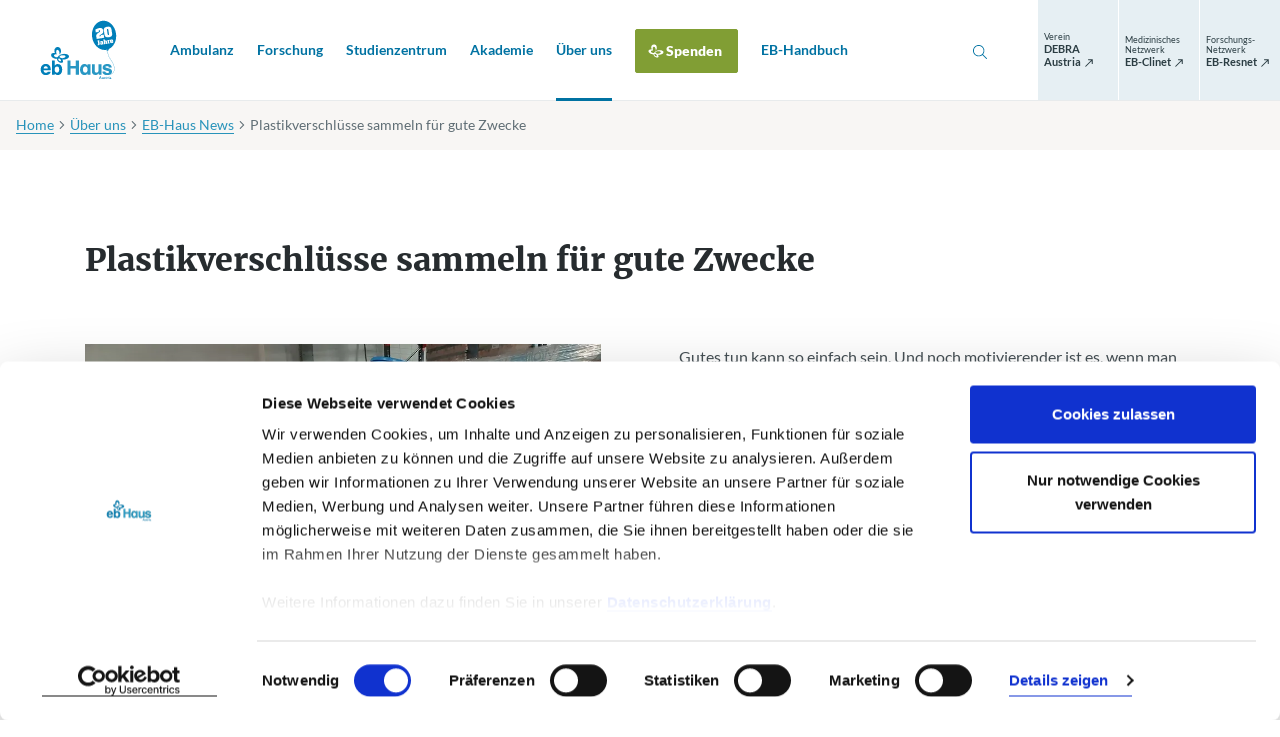

--- FILE ---
content_type: text/html;charset=utf-8
request_url: https://www.eb-haus.org/ueber-uns/eb-haus-news/2020/plastikverschluesse-sammeln-fuer-gute-zwecke/
body_size: 67264
content:
<!DOCTYPE html> <html lang="de"> <head> <meta charset="utf-8"> <!--
	This website is powered by TYPO3 - inspiring people to share!
	TYPO3 is a free open source Content Management Framework initially created by Kasper Skaarhoj and licensed under GNU/GPL.
	TYPO3 is copyright 1998-2026 of Kasper Skaarhoj. Extensions are copyright of their respective owners.
	Information and contribution at https://typo3.org/
--> <base href="/"> <link rel="icon" href="/_assets/39f97946f29f4b53d50daa1cb4c9b217/Images/favicon.ico" type="image/vnd.microsoft.icon"> <title>Plastikverschlüsse sammeln für gute Zwecke - EB-Haus Austria</title> <meta http-equiv="x-ua-compatible" content="IE=edge"> <meta name="generator" content="TYPO3 CMS"> <meta name="viewport" content="width=device-width,initial-scale=1"> <meta name="robots" content="index,follow"> <meta property="og:title" content="Plastikverschlüsse sammeln für gute Zwecke"> <meta property="og:type" content="website"> <meta property="og:url" content="https://www.eb-haus.org/ueber-uns/eb-haus-news/2020/plastikverschluesse-sammeln-fuer-gute-zwecke/"> <meta property="og:site_name" content="EB-Haus Austria"> <meta name="twitter:card" content="summary"> <meta name="twitter:title" content="Plastikverschlüsse sammeln für gute Zwecke"> <meta name="format-detection" content="telephone=no"> <script src="/_assets/168defa00504c36dfb5bfee5f1b657a0/JavaScript/topwire.1748876027.js" type="module" async="1" defer="defer"></script> <style type="text/css">.btn-circle{font-weight:400;border-radius:50%;height:2.5rem;width:2.5rem;padding:0;font-size:1rem;display:-webkit-box;display:-webkit-flex;display:-ms-flexbox;display:flex;-webkit-box-align:center;-webkit-align-items:center;-ms-flex-align:center;align-items:center;-webkit-box-pack:center;-webkit-justify-content:center;-ms-flex-pack:center;justify-content:center}.list-inline,.list-unstyled{padding-left:0;list-style-type:none}.list-inline>li,.list-unstyled>li{padding-left:0}.list-inline>li:before,.list-unstyled>li:before{content:none}@font-face{font-family:Lato;font-style:normal;font-weight:300;src:local("Lato Light"),local("Lato-Light"),url(/_assets/39f97946f29f4b53d50daa1cb4c9b217/Fonts/Lato/lato-v16-latin_latin-ext-300.woff2) format("woff2"),url(/_assets/39f97946f29f4b53d50daa1cb4c9b217/Fonts/Lato/lato-v16-latin_latin-ext-300.woff) format("woff")}@font-face{font-family:Lato;font-style:italic;font-weight:300;src:local("Lato Light Italic"),local("Lato-LightItalic"),url(/_assets/39f97946f29f4b53d50daa1cb4c9b217/Fonts/Lato/lato-v16-latin_latin-ext-300italic.woff2) format("woff2"),url(/_assets/39f97946f29f4b53d50daa1cb4c9b217/Fonts/Lato/lato-v16-latin_latin-ext-300italic.woff) format("woff")}@font-face{font-family:Lato;font-style:italic;font-weight:400;src:local("Lato Italic"),local("Lato-Italic"),url(/_assets/39f97946f29f4b53d50daa1cb4c9b217/Fonts/Lato/lato-v16-latin_latin-ext-italic.woff2) format("woff2"),url(/_assets/39f97946f29f4b53d50daa1cb4c9b217/Fonts/Lato/lato-v16-latin_latin-ext-italic.woff) format("woff")}@font-face{font-family:Lato;font-style:normal;font-weight:400;src:local("Lato Regular"),local("Lato-Regular"),url(/_assets/39f97946f29f4b53d50daa1cb4c9b217/Fonts/Lato/lato-v16-latin_latin-ext-regular.woff2) format("woff2"),url(/_assets/39f97946f29f4b53d50daa1cb4c9b217/Fonts/Lato/lato-v16-latin_latin-ext-regular.woff) format("woff")}@font-face{font-family:Lato;font-style:normal;font-weight:700;src:local("Lato Bold"),local("Lato-Bold"),url(/_assets/39f97946f29f4b53d50daa1cb4c9b217/Fonts/Lato/lato-v16-latin_latin-ext-700.woff2) format("woff2"),url(/_assets/39f97946f29f4b53d50daa1cb4c9b217/Fonts/Lato/lato-v16-latin_latin-ext-700.woff) format("woff")}@font-face{font-family:Lato;font-style:normal;font-weight:900;src:local("Lato Black"),local("Lato-Black"),url(/_assets/39f97946f29f4b53d50daa1cb4c9b217/Fonts/Lato/lato-v16-latin_latin-ext-900.woff2) format("woff2"),url(/_assets/39f97946f29f4b53d50daa1cb4c9b217/Fonts/Lato/lato-v16-latin_latin-ext-900.woff) format("woff")}@font-face{font-family:Merriweather;font-style:normal;font-weight:300;src:local("Merriweather Light"),local("Merriweather-Light"),url(/_assets/39f97946f29f4b53d50daa1cb4c9b217/Fonts/Merriweather/merriweather-v20-latin-ext_latin_cyrillic-300.woff2) format("woff2"),url(/_assets/39f97946f29f4b53d50daa1cb4c9b217/Fonts/Merriweather/merriweather-v20-latin-ext_latin_cyrillic-300.woff) format("woff")}@font-face{font-family:Merriweather;font-style:normal;font-weight:400;src:local("Merriweather Regular"),local("Merriweather-Regular"),url(/_assets/39f97946f29f4b53d50daa1cb4c9b217/Fonts/Merriweather/merriweather-v20-latin-ext_latin_cyrillic-regular.woff2) format("woff2"),url(/_assets/39f97946f29f4b53d50daa1cb4c9b217/Fonts/Merriweather/merriweather-v20-latin-ext_latin_cyrillic-regular.woff) format("woff")}@font-face{font-family:Merriweather;font-style:normal;font-weight:700;src:local("Merriweather Bold"),local("Merriweather-Bold"),url(/_assets/39f97946f29f4b53d50daa1cb4c9b217/Fonts/Merriweather/merriweather-v20-latin-ext_latin_cyrillic-700.woff2) format("woff2"),url(/_assets/39f97946f29f4b53d50daa1cb4c9b217/Fonts/Merriweather/merriweather-v20-latin-ext_latin_cyrillic-700.woff) format("woff")}@font-face{font-family:Merriweather;font-style:normal;font-weight:900;src:local("Merriweather Black"),local("Merriweather-Black"),url(/_assets/39f97946f29f4b53d50daa1cb4c9b217/Fonts/Merriweather/merriweather-v20-latin-ext_latin_cyrillic-900.woff2) format("woff2"),url(/_assets/39f97946f29f4b53d50daa1cb4c9b217/Fonts/Merriweather/merriweather-v20-latin-ext_latin_cyrillic-900.woff) format("woff")}*,:after,:before{-webkit-box-sizing:border-box;box-sizing:border-box}html{font-family:sans-serif;line-height:1.15;-webkit-text-size-adjust:100%;-ms-text-size-adjust:100%;-ms-overflow-style:scrollbar;-webkit-tap-highlight-color:rgba(0,0,0,0)}@-ms-viewport{width:device-width}article,aside,figcaption,figure,footer,header,hgroup,main,nav,section{display:block}body{margin:0;font-family:Lato,Helvetica,Arial,sans-serif;font-size:1rem;font-weight:400;line-height:1.5625;color:#465055;text-align:left;background-color:#fff}[tabindex="-1"]:focus{outline:0!important}hr{-webkit-box-sizing:content-box;box-sizing:content-box;height:0;overflow:visible}h1,h2,h3,h4,h5,h6{margin-top:0;margin-bottom:2.75rem}p{margin-top:0;margin-bottom:.75rem}abbr[data-original-title],abbr[title]{text-decoration:underline;-webkit-text-decoration:underline dotted;text-decoration:underline dotted;cursor:help;border-bottom:0}address{margin-bottom:1rem;font-style:normal;line-height:inherit}dl,ol,ul{margin-top:0;margin-bottom:2.375rem}ol ol,ol ul,ul ol,ul ul{margin-bottom:0}dt{font-weight:500}dd{margin-bottom:.5rem;margin-left:0}blockquote{margin:0 0 1rem}dfn{font-style:italic}b,strong{font-weight:700}small{font-size:80%}sub,sup{position:relative;font-size:75%;line-height:0;vertical-align:baseline}sub{bottom:-.25em}sup{top:-.5em}a{color:#2893ba;text-decoration:none;background-color:transparent;-webkit-text-decoration-skip:objects;-webkit-transition:color .3s,background-color .3s,border-color .3s;-o-transition:color .3s,background-color .3s,border-color .3s;transition:color .3s,background-color .3s,border-color .3s}a.hover,a:hover{color:#1a617b;text-decoration:none}a:not([href]):not([tabindex]),a:not([href]):not([tabindex]).focus,a:not([href]):not([tabindex]).hover,a:not([href]):not([tabindex]):focus,a:not([href]):not([tabindex]):hover{color:inherit;text-decoration:none}a:not([href]):not([tabindex]):focus{outline:0}code,kbd,pre,samp{font-family:SFMono-Regular,Menlo,Monaco,Consolas,Liberation Mono,Courier New,monospace;font-size:1em}pre{margin-top:0;margin-bottom:1rem;overflow:auto;-ms-overflow-style:scrollbar}figure{margin:0 0 1rem}img{vertical-align:middle;border-style:none}svg:not(:root){overflow:hidden}table{border-collapse:collapse}caption{padding-top:.75rem;padding-bottom:.75rem;color:#c1c9cc;text-align:left;caption-side:bottom}th{text-align:inherit}label{display:inline-block;margin-bottom:.5rem}button{border-radius:0}button:focus{outline:1px dotted;outline:5px auto -webkit-focus-ring-color}button,input,optgroup,select,textarea{margin:0;font-family:inherit;font-size:inherit;line-height:inherit}button,input{overflow:visible}button,select{text-transform:none}[type=reset],[type=submit],button,html [type=button]{-webkit-appearance:button}[type=button]::-moz-focus-inner,[type=reset]::-moz-focus-inner,[type=submit]::-moz-focus-inner,button::-moz-focus-inner{padding:0;border-style:none}input[type=checkbox],input[type=radio]{-webkit-box-sizing:border-box;box-sizing:border-box;padding:0}input[type=date],input[type=datetime-local],input[type=month],input[type=time]{-webkit-appearance:listbox}textarea{overflow:auto;resize:vertical}fieldset{min-width:0;padding:0;margin:0;border:0}legend{display:block;width:100%;max-width:100%;padding:0;margin-bottom:.5rem;font-size:1.5rem;line-height:inherit;color:inherit;white-space:normal}progress{vertical-align:baseline}[type=number]::-webkit-inner-spin-button,[type=number]::-webkit-outer-spin-button{height:auto}[type=search]{outline-offset:-2px;-webkit-appearance:none}[type=search]::-webkit-search-cancel-button,[type=search]::-webkit-search-decoration{-webkit-appearance:none}::-webkit-file-upload-button{font:inherit;-webkit-appearance:button}output{display:inline-block}summary{display:list-item;cursor:pointer}template{display:none}[hidden]{display:none!important}.container,.container-fluid{width:100%;padding-right:15px;padding-left:15px;margin-right:auto;margin-left:auto}.row{display:-webkit-box;display:-webkit-flex;display:-ms-flexbox;display:flex;-webkit-flex-wrap:wrap;-ms-flex-wrap:wrap;flex-wrap:wrap;margin-right:-15px;margin-left:-15px}.no-gutters{margin-right:0;margin-left:0}.no-gutters>.col,.no-gutters>[class*=col-]{padding-right:0;padding-left:0}.col,.col-1,.col-2,.col-3,.col-4,.col-5,.col-6,.col-7,.col-8,.col-9,.col-10,.col-11,.col-12,.col-auto,.col-hd,.col-hd-1,.col-hd-2,.col-hd-3,.col-hd-4,.col-hd-5,.col-hd-6,.col-hd-7,.col-hd-8,.col-hd-9,.col-hd-10,.col-hd-11,.col-hd-12,.col-hd-auto,.col-lg,.col-lg-1,.col-lg-2,.col-lg-3,.col-lg-4,.col-lg-5,.col-lg-6,.col-lg-7,.col-lg-8,.col-lg-9,.col-lg-10,.col-lg-11,.col-lg-12,.col-lg-auto,.col-md,.col-md-1,.col-md-2,.col-md-3,.col-md-4,.col-md-5,.col-md-6,.col-md-7,.col-md-8,.col-md-9,.col-md-10,.col-md-11,.col-md-12,.col-md-auto,.col-sm,.col-sm-1,.col-sm-2,.col-sm-3,.col-sm-4,.col-sm-5,.col-sm-6,.col-sm-7,.col-sm-8,.col-sm-9,.col-sm-10,.col-sm-11,.col-sm-12,.col-sm-auto,.col-xl,.col-xl-1,.col-xl-2,.col-xl-3,.col-xl-4,.col-xl-5,.col-xl-6,.col-xl-7,.col-xl-8,.col-xl-9,.col-xl-10,.col-xl-11,.col-xl-12,.col-xl-auto{position:relative;width:100%;min-height:1px;padding-right:15px;padding-left:15px}.col{-webkit-flex-basis:0;-ms-flex-preferred-size:0;flex-basis:0;-webkit-box-flex:1;-webkit-flex-grow:1;-ms-flex-positive:1;flex-grow:1;max-width:100%}.col-auto{-webkit-flex:0 0 auto;-ms-flex:0 0 auto;flex:0 0 auto;width:auto;max-width:none}.col-1,.col-auto{-webkit-box-flex:0}.col-1{-webkit-flex:0 0 8.3333333333%;-ms-flex:0 0 8.3333333333%;flex:0 0 8.3333333333%;max-width:8.3333333333%}.col-2{-webkit-flex:0 0 16.6666666667%;-ms-flex:0 0 16.6666666667%;flex:0 0 16.6666666667%;max-width:16.6666666667%}.col-2,.col-3{-webkit-box-flex:0}.col-3{-webkit-flex:0 0 25%;-ms-flex:0 0 25%;flex:0 0 25%;max-width:25%}.col-4{-webkit-flex:0 0 33.3333333333%;-ms-flex:0 0 33.3333333333%;flex:0 0 33.3333333333%;max-width:33.3333333333%}.col-4,.col-5{-webkit-box-flex:0}.col-5{-webkit-flex:0 0 41.6666666667%;-ms-flex:0 0 41.6666666667%;flex:0 0 41.6666666667%;max-width:41.6666666667%}.col-6{-webkit-flex:0 0 50%;-ms-flex:0 0 50%;flex:0 0 50%;max-width:50%}.col-6,.col-7{-webkit-box-flex:0}.col-7{-webkit-flex:0 0 58.3333333333%;-ms-flex:0 0 58.3333333333%;flex:0 0 58.3333333333%;max-width:58.3333333333%}.col-8{-webkit-flex:0 0 66.6666666667%;-ms-flex:0 0 66.6666666667%;flex:0 0 66.6666666667%;max-width:66.6666666667%}.col-8,.col-9{-webkit-box-flex:0}.col-9{-webkit-flex:0 0 75%;-ms-flex:0 0 75%;flex:0 0 75%;max-width:75%}.col-10{-webkit-flex:0 0 83.3333333333%;-ms-flex:0 0 83.3333333333%;flex:0 0 83.3333333333%;max-width:83.3333333333%}.col-10,.col-11{-webkit-box-flex:0}.col-11{-webkit-flex:0 0 91.6666666667%;-ms-flex:0 0 91.6666666667%;flex:0 0 91.6666666667%;max-width:91.6666666667%}.col-12{-webkit-box-flex:0;-webkit-flex:0 0 100%;-ms-flex:0 0 100%;flex:0 0 100%;max-width:100%}.order-first{-webkit-box-ordinal-group:0;-webkit-order:-1;-ms-flex-order:-1;order:-1}.order-last{-webkit-box-ordinal-group:14;-webkit-order:13;-ms-flex-order:13;order:13}.order-0{-webkit-box-ordinal-group:1;-webkit-order:0;-ms-flex-order:0;order:0}.order-1{-webkit-box-ordinal-group:2;-webkit-order:1;-ms-flex-order:1;order:1}.order-2{-webkit-box-ordinal-group:3;-webkit-order:2;-ms-flex-order:2;order:2}.order-3{-webkit-box-ordinal-group:4;-webkit-order:3;-ms-flex-order:3;order:3}.order-4{-webkit-box-ordinal-group:5;-webkit-order:4;-ms-flex-order:4;order:4}.order-5{-webkit-box-ordinal-group:6;-webkit-order:5;-ms-flex-order:5;order:5}.order-6{-webkit-box-ordinal-group:7;-webkit-order:6;-ms-flex-order:6;order:6}.order-7{-webkit-box-ordinal-group:8;-webkit-order:7;-ms-flex-order:7;order:7}.order-8{-webkit-box-ordinal-group:9;-webkit-order:8;-ms-flex-order:8;order:8}.order-9{-webkit-box-ordinal-group:10;-webkit-order:9;-ms-flex-order:9;order:9}.order-10{-webkit-box-ordinal-group:11;-webkit-order:10;-ms-flex-order:10;order:10}.order-11{-webkit-box-ordinal-group:12;-webkit-order:11;-ms-flex-order:11;order:11}.order-12{-webkit-box-ordinal-group:13;-webkit-order:12;-ms-flex-order:12;order:12}.offset-1{margin-left:8.3333333333%}.offset-2{margin-left:16.6666666667%}.offset-3{margin-left:25%}.offset-4{margin-left:33.3333333333%}.offset-5{margin-left:41.6666666667%}.offset-6{margin-left:50%}.offset-7{margin-left:58.3333333333%}.offset-8{margin-left:66.6666666667%}.offset-9{margin-left:75%}.offset-10{margin-left:83.3333333333%}.offset-11{margin-left:91.6666666667%}.h1,.h2,.h3,.h4,.h5,.h6,h1,h2,h3,h4,h5,h6{display:block;margin-bottom:2.75rem;font-family:Merriweather,serif;font-weight:900;line-height:1.125;color:#272c2f}.h1 a,.h2 a,.h3 a,.h4 a,.h5 a,.h6 a,h1 a,h2 a,h3 a,h4 a,h5 a,h6 a{border-bottom:0;color:inherit}.h1 a:hover,.h2 a:hover,.h3 a:hover,.h4 a:hover,.h5 a:hover,.h6 a:hover,h1 a:hover,h2 a:hover,h3 a:hover,h4 a:hover,h5 a:hover,h6 a:hover{color:#2893ba}.h1,h1{font-size:3rem}.h1 .small,h1 .small{margin-bottom:1.125rem;font-size:1rem!important}.h1 strong,h1 strong{font-weight:900}.h2,h2{font-size:2rem;margin-bottom:2rem;line-height:1.25}.h2 .small,h2 .small{margin-bottom:1.125rem;font-size:1rem!important}.h3,h3{font-size:1.375rem}.h4,h4{font-size:1.125rem;line-height:1.2}.h5,h5{font-size:1rem;font-family:Lato,Helvetica,Arial,sans-serif;margin-bottom:2.1875rem}.h6,h6{font-size:.875rem;margin-bottom:.375rem;line-height:1.4285714286;color:#e6eff3}hr{margin:0 0 3.625rem;border:0;border-top:1px solid #99a6ab;width:100%;text-align:left}.sidebar hr{border-top:.125rem solid #d8cdc2;width:2rem;margin-bottom:1rem}.lead{font-size:1.25rem;font-weight:400;margin-bottom:2.5rem;color:#272c2f}.small,small{display:inline-block;font-family:Lato,Helvetica,Arial,sans-serif;font-size:.8125rem;line-height:1.3076923077}.text-monospace{font-family:SFMono-Regular,Menlo,Monaco,Consolas,Liberation Mono,Courier New,monospace}.text-justify{text-align:justify!important}.text-nowrap{white-space:nowrap!important}.text-truncate{overflow:hidden;-o-text-overflow:ellipsis;text-overflow:ellipsis;white-space:nowrap}.text-left{text-align:left!important}.text-right{text-align:right!important}.text-center{text-align:center!important}.text-lowercase{text-transform:lowercase!important}.text-uppercase{text-transform:uppercase!important}.text-capitalize{text-transform:capitalize!important}.font-weight-light{font-weight:300!important}.font-weight-normal{font-weight:400!important}.font-weight-bold{font-weight:700!important}.font-weight-heavy{font-weight:900!important}.font-italic{font-style:italic!important}.font-size-xs{font-size:.8125rem!important}.font-size-sm{font-size:.875rem!important}.font-size-lg{font-size:1.25rem!important;line-height:1.7!important}.text-inherit{color:inherit!important}.text-gray{color:#6c7980!important}.text-primary{color:#2893ba!important}a.text-primary.focus,a.text-primary.hover,a.text-primary:focus,a.text-primary:hover{color:#1f7290!important}.text-secondary{color:#819e34!important}a.text-secondary.focus,a.text-secondary.hover,a.text-secondary:focus,a.text-secondary:hover{color:#627827!important}.text-white{color:#fff!important}a.text-white.focus,a.text-white.hover,a.text-white:focus,a.text-white:hover{color:#e6e6e6!important}.text-body{color:#465055!important}ul{padding-left:.625rem;list-style:none}ul>li{margin-bottom:1.25rem;padding-left:1.75rem;position:relative;line-height:1.5625}ul>li:before{background-image:url("data:image/svg+xml;charset=utf8,%3Csvg xmlns='http://www.w3.org/2000/svg' width='16' height='16' viewBox='0 0 16 16'%3E%3Cpath d='M15,8.17a5.42,5.42,0,0,0-3.79-1,6.33,6.33,0,0,0-1,.13,6.18,6.18,0,0,0-2,.72,6,6,0,0,0-2.21,2,3.86,3.86,0,0,1-.75,0c-1.33-.16-2.34-.88-2.25-1.6S4,7.34,5.14,7.4a3.6,3.6,0,0,1-.39-1c-.28-1.25.12-2.41.91-2.59s1.65.7,1.94,2a3.13,3.13,0,0,1-.1,1.82A3.34,3.34,0,0,0,8.81,4.4,3.06,3.06,0,0,0,5.7,1.46,3,3,0,0,0,3.37,5a3.77,3.77,0,0,0,.45,1.41C2.29,6.19.93,6.66.58,7.65c-.41,1.18.77,2.65,2.64,3.28a4.92,4.92,0,0,0,2.29.25c0,.07,0,.13,0,.19a2.11,2.11,0,0,0,.21.9,3.74,3.74,0,0,0,1.34,1.54c1.23.88,2.66,1,3.25.26a1.14,1.14,0,0,0,.24-.72,2.48,2.48,0,0,0-.81-1.63,8.24,8.24,0,0,0,1.5.08c2.41-.15,4.29-1.27,4.27-2.56A1.53,1.53,0,0,0,15,8.17ZM8.88,12.7a.53.53,0,0,1-.16.41c-.35.32-1.16.1-1.76-.49a1.88,1.88,0,0,1-.63-1.24A.55.55,0,0,1,6.49,11c.35-.32,1.15-.09,1.76.49a1.9,1.9,0,0,1,.63,1.23Zm3.84-3.42c0,.69-1.18,1.35-2.59,1.43a3.35,3.35,0,0,1-2.33-.57.74.74,0,0,1-.27-.54c0-.69,1.17-1.35,2.58-1.43a3.38,3.38,0,0,1,2.34.57.76.76,0,0,1,.27.53Z' fill='%232893ba'/%3E%3C/svg%3E");background-size:1.125rem;content:" ";height:1rem;width:1.125rem;left:0;position:absolute;top:.21875rem}ul>li.cke_panel_listItem:before{content:none}ol{padding-left:2.0625rem}ol>li{padding-left:.625rem}.list-inline-item{display:inline-block}.list-inline-item:not(:last-child){margin-right:.5rem}.img-fluid,.img-full-width{max-width:100%;height:auto}.img-full-width{display:block;width:100%}.figure{display:inline-block;max-width:100%}.figure-img{margin-bottom:0;line-height:1}.figure-caption{font-size:.8125rem;color:#606e75;line-height:1.3076923077;padding-top:.75rem;padding-right:9rem}body.page-with-sidebar .figure-caption{padding-right:0}.font-size-bigger{font-size:1.125rem}.error-message{color:#b82e30}.align-baseline{vertical-align:baseline!important}.align-top{vertical-align:top!important}.align-middle{vertical-align:middle!important}.align-bottom{vertical-align:bottom!important}.align-text-bottom{vertical-align:text-bottom!important}.align-text-top{vertical-align:text-top!important}.d-none{display:none!important}.d-inline{display:inline!important}.d-inline-block{display:inline-block!important}.d-block{display:block!important}.d-table{display:table!important}.d-table-row{display:table-row!important}.d-table-cell{display:table-cell!important}.d-flex{display:-webkit-box!important;display:-webkit-flex!important;display:-ms-flexbox!important;display:flex!important}.d-inline-flex{display:-webkit-inline-box!important;display:-webkit-inline-flex!important;display:-ms-inline-flexbox!important;display:inline-flex!important}.flex-row{-webkit-box-orient:horizontal!important;-webkit-flex-direction:row!important;-ms-flex-direction:row!important;flex-direction:row!important}.flex-column,.flex-row{-webkit-box-direction:normal!important}.flex-column{-webkit-box-orient:vertical!important;-webkit-flex-direction:column!important;-ms-flex-direction:column!important;flex-direction:column!important}.flex-row-reverse{-webkit-box-orient:horizontal!important;-webkit-flex-direction:row-reverse!important;-ms-flex-direction:row-reverse!important;flex-direction:row-reverse!important}.flex-column-reverse,.flex-row-reverse{-webkit-box-direction:reverse!important}.flex-column-reverse{-webkit-box-orient:vertical!important;-webkit-flex-direction:column-reverse!important;-ms-flex-direction:column-reverse!important;flex-direction:column-reverse!important}.flex-wrap{-webkit-flex-wrap:wrap!important;-ms-flex-wrap:wrap!important;flex-wrap:wrap!important}.flex-nowrap{-webkit-flex-wrap:nowrap!important;-ms-flex-wrap:nowrap!important;flex-wrap:nowrap!important}.flex-wrap-reverse{-webkit-flex-wrap:wrap-reverse!important;-ms-flex-wrap:wrap-reverse!important;flex-wrap:wrap-reverse!important}.flex-fill{-webkit-box-flex:1!important;-webkit-flex:1 1 auto!important;-ms-flex:1 1 auto!important;flex:1 1 auto!important}.flex-grow-0{-webkit-box-flex:0!important;-webkit-flex-grow:0!important;-ms-flex-positive:0!important;flex-grow:0!important}.flex-grow-1{-webkit-box-flex:1!important;-webkit-flex-grow:1!important;-ms-flex-positive:1!important;flex-grow:1!important}.flex-shrink-0{-webkit-flex-shrink:0!important;-ms-flex-negative:0!important;flex-shrink:0!important}.flex-shrink-1{-webkit-flex-shrink:1!important;-ms-flex-negative:1!important;flex-shrink:1!important}.justify-content-start{-webkit-box-pack:start!important;-webkit-justify-content:flex-start!important;-ms-flex-pack:start!important;justify-content:flex-start!important}.justify-content-end{-webkit-box-pack:end!important;-webkit-justify-content:flex-end!important;-ms-flex-pack:end!important;justify-content:flex-end!important}.justify-content-center{-webkit-box-pack:center!important;-webkit-justify-content:center!important;-ms-flex-pack:center!important;justify-content:center!important}.justify-content-between{-webkit-box-pack:justify!important;-webkit-justify-content:space-between!important;-ms-flex-pack:justify!important;justify-content:space-between!important}.justify-content-around{-webkit-justify-content:space-around!important;-ms-flex-pack:distribute!important;justify-content:space-around!important}.align-items-start{-webkit-box-align:start!important;-webkit-align-items:flex-start!important;-ms-flex-align:start!important;align-items:flex-start!important}.align-items-end{-webkit-box-align:end!important;-webkit-align-items:flex-end!important;-ms-flex-align:end!important;align-items:flex-end!important}.align-items-center{-webkit-box-align:center!important;-webkit-align-items:center!important;-ms-flex-align:center!important;align-items:center!important}.align-items-baseline{-webkit-box-align:baseline!important;-webkit-align-items:baseline!important;-ms-flex-align:baseline!important;align-items:baseline!important}.align-items-stretch{-webkit-box-align:stretch!important;-webkit-align-items:stretch!important;-ms-flex-align:stretch!important;align-items:stretch!important}.align-content-start{-webkit-align-content:flex-start!important;-ms-flex-line-pack:start!important;align-content:flex-start!important}.align-content-end{-webkit-align-content:flex-end!important;-ms-flex-line-pack:end!important;align-content:flex-end!important}.align-content-center{-webkit-align-content:center!important;-ms-flex-line-pack:center!important;align-content:center!important}.align-content-between{-webkit-align-content:space-between!important;-ms-flex-line-pack:justify!important;align-content:space-between!important}.align-content-around{-webkit-align-content:space-around!important;-ms-flex-line-pack:distribute!important;align-content:space-around!important}.align-content-stretch{-webkit-align-content:stretch!important;-ms-flex-line-pack:stretch!important;align-content:stretch!important}.align-self-auto{-webkit-align-self:auto!important;-ms-flex-item-align:auto!important;align-self:auto!important}.align-self-start{-webkit-align-self:flex-start!important;-ms-flex-item-align:start!important;align-self:flex-start!important}.align-self-end{-webkit-align-self:flex-end!important;-ms-flex-item-align:end!important;align-self:flex-end!important}.align-self-center{-webkit-align-self:center!important;-ms-flex-item-align:center!important;align-self:center!important}.align-self-baseline{-webkit-align-self:baseline!important;-ms-flex-item-align:baseline!important;align-self:baseline!important}.align-self-stretch{-webkit-align-self:stretch!important;-ms-flex-item-align:stretch!important;align-self:stretch!important}.clearfix:after{content:"";display:block;clear:both}.float-left{float:left!important}.float-right{float:right!important}.float-none{float:none!important}.position-static{position:static!important}.position-relative{position:relative!important}.position-absolute{position:absolute!important}.position-fixed{position:fixed!important}.position-sticky{position:-webkit-sticky!important;position:sticky!important}.sr-only{position:absolute;width:1px;height:1px;padding:0;overflow:hidden;clip:rect(0,0,0,0);white-space:nowrap;-webkit-clip-path:inset(50%);clip-path:inset(50%);border:0}.sr-only-focusable{background:transparent;-webkit-transition:color .2s,background .2s;-o-transition:color .2s,background .2s;transition:color .2s,background .2s}.sr-only-focusable:active,.sr-only-focusable:focus{background:rgba(26,97,123,.75);clip:auto;-webkit-clip-path:none;clip-path:none;color:#fff;font-size:.75rem;height:auto;line-height:1.2;margin:0;opacity:1;overflow:visible;padding:.25rem;width:auto;z-index:9999}.fade{-webkit-transition:opacity .2s linear;-o-transition:opacity .2s linear;transition:opacity .2s linear}.fade:not(.show){opacity:0}.collapse:not(.show){display:none}.collapsing{position:relative;height:0;overflow:hidden;-webkit-transition:height .6s ease;-o-transition:height .6s ease;transition:height .6s ease}.zoom-picture-hover{display:block}.zoom-picture-hover:hover .picture img{-webkit-transform:translateZ(0) scale(1.1);transform:translateZ(0) scale(1.1)}.zoom-picture-hover .picture{max-width:100%;overflow:hidden;-webkit-transform:translateZ(0);transform:translateZ(0)}.zoom-picture-hover .picture img{height:auto;max-width:100%;-webkit-transform:translateZ(0) scale(1);transform:translateZ(0) scale(1);-webkit-transition:all .4s ease-out;-o-transition:all .4s ease-out;transition:all .4s ease-out}.link-wrapper{border-bottom:0;color:inherit}.link-wrapper:active,.link-wrapper:focus,.link-wrapper:hover{color:inherit}.link-wrapper.link-hover-underlined:after{background:currentColor}.link-hover-underlined{position:relative}.link-hover-underlined:after{background:currentColor;bottom:0;content:"";height:1px;left:50%;opacity:0;position:absolute;right:50%;-webkit-transition:all .4s ease-out;-o-transition:all .4s ease-out;transition:all .4s ease-out}.link-hover-underlined:hover:after{left:0;opacity:1;right:0}.btn-outline-primary.link-with-arrow-right,.btn-primary.link-with-arrow-right,.link-with-arrow,.link-with-arrow-back,.link-with-arrow-external,.link-with-arrow-right{position:relative;margin-left:1.375rem;font-size:.875rem;font-weight:700;line-height:1.1428571429;-webkit-transition:border-bottom-color .3s,color .3s;-o-transition:border-bottom-color .3s,color .3s;transition:border-bottom-color .3s,color .3s}.btn-outline-primary.link-with-arrow-right:after,.btn-outline-primary.link-with-arrow-right:before,.btn-primary.link-with-arrow-right:after,.btn-primary.link-with-arrow-right:before,.link-with-arrow-back:after,.link-with-arrow-back:before,.link-with-arrow-external:after,.link-with-arrow-external:before,.link-with-arrow-right:after,.link-with-arrow-right:before,.link-with-arrow:after,.link-with-arrow:before{content:"";background-size:.875rem;background-repeat:no-repeat;width:.875rem;height:.875rem;position:absolute;top:0;left:-1.375rem;-webkit-transition:opacity .3s;-o-transition:opacity .3s;transition:opacity .3s;pointer-events:none;margin-top:.125rem}.btn-outline-primary.link-with-arrow-right:before,.btn-primary.link-with-arrow-right:before,.link-with-arrow-back:before,.link-with-arrow-external:before,.link-with-arrow-right:before,.link-with-arrow:before{background-image:url("data:image/svg+xml;charset=utf8,%3Csvg xmlns='http://www.w3.org/2000/svg' viewBox='0 0 16 16'%3E%3Cpath d='M12,11.64a.33.33,0,0,1-.42.1.37.37,0,0,1-.25-.37V8.93H.91a.38.38,0,0,1-.29-.12A.38.38,0,0,1,.5,8.52V7.44a.41.41,0,0,1,.12-.27A.37.37,0,0,1,.91,7H11.34V4.63a.37.37,0,0,1,.25-.37.33.33,0,0,1,.42.1L15.4,7.71a.47.47,0,0,1,0,.58Z' fill='%232893ba' /%3E%3C/svg%3E");opacity:1}.btn-outline-primary.link-with-arrow-right:after,.btn-primary.link-with-arrow-right:after,.link-with-arrow-back:after,.link-with-arrow-external:after,.link-with-arrow-right:after,.link-with-arrow:after{background-image:url("data:image/svg+xml;charset=utf8,%3Csvg xmlns='http://www.w3.org/2000/svg' viewBox='0 0 16 16'%3E%3Cpath d='M12,11.64a.33.33,0,0,1-.42.1.37.37,0,0,1-.25-.37V8.93H.91a.38.38,0,0,1-.29-.12A.38.38,0,0,1,.5,8.52V7.44a.41.41,0,0,1,.12-.27A.37.37,0,0,1,.91,7H11.34V4.63a.37.37,0,0,1,.25-.37.33.33,0,0,1,.42.1L15.4,7.71a.47.47,0,0,1,0,.58Z' fill='%231a617b' /%3E%3C/svg%3E");opacity:0}.focus.link-with-arrow-back:after,.focus.link-with-arrow-external:after,.focus.link-with-arrow-right:after,.hover.link-with-arrow-back:after,.hover.link-with-arrow-external:after,.hover.link-with-arrow-right:after,.link-with-arrow-back:focus:after,.link-with-arrow-back:hover:after,.link-with-arrow-external:focus:after,.link-with-arrow-external:hover:after,.link-with-arrow-right:focus:after,.link-with-arrow-right:hover:after,.link-with-arrow.focus:after,.link-with-arrow.hover:after,.link-with-arrow:focus:after,.link-with-arrow:hover:after{opacity:1}.btn-outline-primary.link-with-arrow-right,.btn-primary.link-with-arrow-right,.link-with-arrow-back,.link-with-arrow-external,.link-with-arrow-right{font-size:1rem}.btn-outline-primary.link-with-arrow-right:after,.btn-outline-primary.link-with-arrow-right:before,.btn-primary.link-with-arrow-right:after,.btn-primary.link-with-arrow-right:before,.link-with-arrow-back:after,.link-with-arrow-back:before,.link-with-arrow-external:after,.link-with-arrow-external:before,.link-with-arrow-right:after,.link-with-arrow-right:before{background-size:1rem;width:1rem;height:1rem}.btn-outline-primary.link-with-arrow-right:before,.btn-primary.link-with-arrow-right:before,.link-with-arrow-back:before,.link-with-arrow-external:before,.link-with-arrow-right:before{background-image:url("data:image/svg+xml;charset=utf8,%3Csvg version='1.1' id='Layer_1' xmlns='http://www.w3.org/2000/svg' xmlns:xlink='http://www.w3.org/1999/xlink' x='0px' y='0px' viewBox='0 0 16 16' style='enable-background:new 0 0 16 16;' xml:space='preserve'%3E%3Cpath d='M4,4.4c0.1-0.1,0.3-0.2,0.4-0.1c0.2,0.1,0.3,0.2,0.2,0.4v2.4h10.4c0.1,0,0.2,0,0.3,0.1c0.1,0.1,0.1,0.2,0.1,0.3v1.1 c0,0.1,0,0.2-0.1,0.3C15.3,8.9,15.2,9,15.1,9H4.7v2.4c0,0.2-0.1,0.3-0.2,0.4c-0.1,0.1-0.3,0-0.4-0.1L0.6,8.3c-0.1-0.2-0.1-0.4,0-0.6 L4,4.4z' fill='%232893ba' /%3E%3C/svg%3E")}.btn-outline-primary.link-with-arrow-right:after,.btn-primary.link-with-arrow-right:after,.link-with-arrow-back:after,.link-with-arrow-external:after,.link-with-arrow-right:after{background-image:url("data:image/svg+xml;charset=utf8,%3Csvg version='1.1' id='Layer_1' xmlns='http://www.w3.org/2000/svg' xmlns:xlink='http://www.w3.org/1999/xlink' x='0px' y='0px' viewBox='0 0 16 16' style='enable-background:new 0 0 16 16;' xml:space='preserve'%3E%3Cpath d='M4,4.4c0.1-0.1,0.3-0.2,0.4-0.1c0.2,0.1,0.3,0.2,0.2,0.4v2.4h10.4c0.1,0,0.2,0,0.3,0.1c0.1,0.1,0.1,0.2,0.1,0.3v1.1 c0,0.1,0,0.2-0.1,0.3C15.3,8.9,15.2,9,15.1,9H4.7v2.4c0,0.2-0.1,0.3-0.2,0.4c-0.1,0.1-0.3,0-0.4-0.1L0.6,8.3c-0.1-0.2-0.1-0.4,0-0.6 L4,4.4z' fill='%231a617b' /%3E%3C/svg%3E")}.link-with-arrow-external{margin-left:0;margin-right:1.375rem;display:inline-block}.link-with-arrow-external:after,.link-with-arrow-external:before{left:auto;right:-1.375rem;display:inline-block;bottom:0;top:auto}.link-with-arrow-external:before{background-image:url("data:image/svg+xml;charset=utf8,%3Csvg xmlns='http://www.w3.org/2000/svg' viewBox='0 0 16 16'%3E%3Cpath d='M.73,15a.73.73,0,0,1-.23-.52A.56.56,0,0,1,.73,14L12.16,2.55l-.06-.06H6.83a.7.7,0,0,1-.5-.2.69.69,0,0,1-.21-.5V1.2A.65.65,0,0,1,6.33.71.67.67,0,0,1,6.83.5h8a.65.65,0,0,1,.49.21.65.65,0,0,1,.21.49v8a.67.67,0,0,1-.21.5.64.64,0,0,1-.49.2h-.59a.68.68,0,0,1-.5-.2.7.7,0,0,1-.2-.5V3.9l-.06-.06L2,15.27a.56.56,0,0,1-.47.23A.73.73,0,0,1,1,15.27Z' fill='%232893ba'  /%3E%3C/svg%3E")}.link-with-arrow-external:after{background-image:url("data:image/svg+xml;charset=utf8,%3Csvg xmlns='http://www.w3.org/2000/svg' viewBox='0 0 16 16'%3E%3Cpath d='M.73,15a.73.73,0,0,1-.23-.52A.56.56,0,0,1,.73,14L12.16,2.55l-.06-.06H6.83a.7.7,0,0,1-.5-.2.69.69,0,0,1-.21-.5V1.2A.65.65,0,0,1,6.33.71.67.67,0,0,1,6.83.5h8a.65.65,0,0,1,.49.21.65.65,0,0,1,.21.49v8a.67.67,0,0,1-.21.5.64.64,0,0,1-.49.2h-.59a.68.68,0,0,1-.5-.2.7.7,0,0,1-.2-.5V3.9l-.06-.06L2,15.27a.56.56,0,0,1-.47.23A.73.73,0,0,1,1,15.27Z' fill='%231a617b'/%3E%3C/svg%3E")}.link-with-arrow-right{font-size:.875rem;font-weight:900;margin-left:0;margin-right:1.375rem;-webkit-transition:color .3s ease-in-out,background-color .3s ease-in-out,border-color .3s ease-in-out,-webkit-box-shadow .3s ease-in-out;transition:color .3s ease-in-out,background-color .3s ease-in-out,border-color .3s ease-in-out,-webkit-box-shadow .3s ease-in-out;-o-transition:color .3s ease-in-out,background-color .3s ease-in-out,border-color .3s ease-in-out,box-shadow .3s ease-in-out;transition:color .3s ease-in-out,background-color .3s ease-in-out,border-color .3s ease-in-out,box-shadow .3s ease-in-out;transition:color .3s ease-in-out,background-color .3s ease-in-out,border-color .3s ease-in-out,box-shadow .3s ease-in-out,-webkit-box-shadow .3s ease-in-out}.link-with-arrow-right:after,.link-with-arrow-right:before{left:auto;right:-1.375rem;display:inline-block;bottom:0;top:auto}.link-with-arrow-right:before{background-image:url("data:image/svg+xml;charset=utf8,%3Csvg xmlns='http://www.w3.org/2000/svg' viewBox='0 0 16 16'%3E%3Cpath d='M12,11.64a.33.33,0,0,1-.42.1.37.37,0,0,1-.25-.37V8.93H.91a.38.38,0,0,1-.29-.12A.38.38,0,0,1,.5,8.52V7.44a.41.41,0,0,1,.12-.27A.37.37,0,0,1,.91,7H11.34V4.63a.37.37,0,0,1,.25-.37.33.33,0,0,1,.42.1L15.4,7.71a.47.47,0,0,1,0,.58Z' fill='%232893ba' /%3E%3C/svg%3E")}.link-with-arrow-right:after{background-image:url("data:image/svg+xml;charset=utf8,%3Csvg xmlns='http://www.w3.org/2000/svg' viewBox='0 0 16 16'%3E%3Cpath d='M12,11.64a.33.33,0,0,1-.42.1.37.37,0,0,1-.25-.37V8.93H.91a.38.38,0,0,1-.29-.12A.38.38,0,0,1,.5,8.52V7.44a.41.41,0,0,1,.12-.27A.37.37,0,0,1,.91,7H11.34V4.63a.37.37,0,0,1,.25-.37.33.33,0,0,1,.42.1L15.4,7.71a.47.47,0,0,1,0,.58Z' fill='%230072a2' /%3E%3C/svg%3E")}.btn-outline-primary.link-with-arrow-right,.btn-primary.link-with-arrow-right{margin-left:0;margin-right:0;padding-right:2.625rem;-webkit-transition:color .3s ease-in-out,background-color .3s ease-in-out,border-color .3s ease-in-out,-webkit-box-shadow .3s ease-in-out;transition:color .3s ease-in-out,background-color .3s ease-in-out,border-color .3s ease-in-out,-webkit-box-shadow .3s ease-in-out;-o-transition:color .3s ease-in-out,background-color .3s ease-in-out,border-color .3s ease-in-out,box-shadow .3s ease-in-out;transition:color .3s ease-in-out,background-color .3s ease-in-out,border-color .3s ease-in-out,box-shadow .3s ease-in-out;transition:color .3s ease-in-out,background-color .3s ease-in-out,border-color .3s ease-in-out,box-shadow .3s ease-in-out,-webkit-box-shadow .3s ease-in-out}.btn-outline-primary.link-with-arrow-right:after,.btn-outline-primary.link-with-arrow-right:before,.btn-primary.link-with-arrow-right:after,.btn-primary.link-with-arrow-right:before{left:auto;right:1.375rem;top:50%;-webkit-transform:translateY(-50%);-ms-transform:translateY(-50%);transform:translateY(-50%);margin-top:0}.btn-primary.link-with-arrow-right:before{background-image:url("data:image/svg+xml;charset=utf8,%3Csvg xmlns='http://www.w3.org/2000/svg' viewBox='0 0 16 16'%3E%3Cpath d='M12,11.64a.33.33,0,0,1-.42.1.37.37,0,0,1-.25-.37V8.93H.91a.38.38,0,0,1-.29-.12A.38.38,0,0,1,.5,8.52V7.44a.41.41,0,0,1,.12-.27A.37.37,0,0,1,.91,7H11.34V4.63a.37.37,0,0,1,.25-.37.33.33,0,0,1,.42.1L15.4,7.71a.47.47,0,0,1,0,.58Z' fill='%23fff' /%3E%3C/svg%3E")}.btn-primary.link-with-arrow-right:after{background-image:url("data:image/svg+xml;charset=utf8,%3Csvg xmlns='http://www.w3.org/2000/svg' viewBox='0 0 16 16'%3E%3Cpath d='M12,11.64a.33.33,0,0,1-.42.1.37.37,0,0,1-.25-.37V8.93H.91a.38.38,0,0,1-.29-.12A.38.38,0,0,1,.5,8.52V7.44a.41.41,0,0,1,.12-.27A.37.37,0,0,1,.91,7H11.34V4.63a.37.37,0,0,1,.25-.37.33.33,0,0,1,.42.1L15.4,7.71a.47.47,0,0,1,0,.58Z' fill='%23bfdfea' /%3E%3C/svg%3E")}.btn-outline-primary.link-with-arrow-right:before{background-image:url("data:image/svg+xml;charset=utf8,%3Csvg xmlns='http://www.w3.org/2000/svg' viewBox='0 0 16 16'%3E%3Cpath d='M12,11.64a.33.33,0,0,1-.42.1.37.37,0,0,1-.25-.37V8.93H.91a.38.38,0,0,1-.29-.12A.38.38,0,0,1,.5,8.52V7.44a.41.41,0,0,1,.12-.27A.37.37,0,0,1,.91,7H11.34V4.63a.37.37,0,0,1,.25-.37.33.33,0,0,1,.42.1L15.4,7.71a.47.47,0,0,1,0,.58Z' fill='%232893ba' /%3E%3C/svg%3E")}.btn-outline-primary.link-with-arrow-right:after{background-image:url("data:image/svg+xml;charset=utf8,%3Csvg xmlns='http://www.w3.org/2000/svg' viewBox='0 0 16 16'%3E%3Cpath d='M12,11.64a.33.33,0,0,1-.42.1.37.37,0,0,1-.25-.37V8.93H.91a.38.38,0,0,1-.29-.12A.38.38,0,0,1,.5,8.52V7.44a.41.41,0,0,1,.12-.27A.37.37,0,0,1,.91,7H11.34V4.63a.37.37,0,0,1,.25-.37.33.33,0,0,1,.42.1L15.4,7.71a.47.47,0,0,1,0,.58Z' fill='%23fff' /%3E%3C/svg%3E")}.link-image{display:inline-block;border-bottom:0}.link-image img{opacity:1;-webkit-transition:opacity .3s;-o-transition:opacity .3s;transition:opacity .3s}.link-image.focus img,.link-image.hover img,.link-image:focus img,.link-image:hover img{opacity:.5}.m-0{margin:0!important}.mt-0,.my-0{margin-top:0!important}.mr-0,.mx-0{margin-right:0!important}.mb-0,.my-0{margin-bottom:0!important}.ml-0,.mx-0{margin-left:0!important}.m-half{margin:.5rem!important}.mt-half,.my-half{margin-top:.5rem!important}.mr-half,.mx-half{margin-right:.5rem!important}.mb-half,.my-half{margin-bottom:.5rem!important}.ml-half,.mx-half{margin-left:.5rem!important}.m-1{margin:1rem!important}.mt-1,.my-1{margin-top:1rem!important}.mr-1,.mx-1{margin-right:1rem!important}.mb-1,.my-1{margin-bottom:1rem!important}.ml-1,.mx-1{margin-left:1rem!important}.m-1-half{margin:1.5rem!important}.mt-1-half,.my-1-half{margin-top:1.5rem!important}.mr-1-half,.mx-1-half{margin-right:1.5rem!important}.mb-1-half,.my-1-half{margin-bottom:1.5rem!important}.ml-1-half,.mx-1-half{margin-left:1.5rem!important}.m-2{margin:2rem!important}.mt-2,.my-2{margin-top:2rem!important}.mr-2,.mx-2{margin-right:2rem!important}.mb-2,.my-2{margin-bottom:2rem!important}.ml-2,.mx-2{margin-left:2rem!important}.m-2-half{margin:2.5rem!important}.mt-2-half,.my-2-half{margin-top:2.5rem!important}.mr-2-half,.mx-2-half{margin-right:2.5rem!important}.mb-2-half,.my-2-half{margin-bottom:2.5rem!important}.ml-2-half,.mx-2-half{margin-left:2.5rem!important}.m-3{margin:3rem!important}.mt-3,.my-3{margin-top:3rem!important}.mr-3,.mx-3{margin-right:3rem!important}.mb-3,.my-3{margin-bottom:3rem!important}.ml-3,.mx-3{margin-left:3rem!important}.m-3-half{margin:3.5rem!important}.mt-3-half,.my-3-half{margin-top:3.5rem!important}.mr-3-half,.mx-3-half{margin-right:3.5rem!important}.mb-3-half,.my-3-half{margin-bottom:3.5rem!important}.ml-3-half,.mx-3-half{margin-left:3.5rem!important}.m-4{margin:4rem!important}.mt-4,.my-4{margin-top:4rem!important}.mr-4,.mx-4{margin-right:4rem!important}.mb-4,.my-4{margin-bottom:4rem!important}.ml-4,.mx-4{margin-left:4rem!important}.m-4-half{margin:4.5rem!important}.mt-4-half,.my-4-half{margin-top:4.5rem!important}.mr-4-half,.mx-4-half{margin-right:4.5rem!important}.mb-4-half,.my-4-half{margin-bottom:4.5rem!important}.ml-4-half,.mx-4-half{margin-left:4.5rem!important}.m-5{margin:5rem!important}.mt-5,.my-5{margin-top:5rem!important}.mr-5,.mx-5{margin-right:5rem!important}.mb-5,.my-5{margin-bottom:5rem!important}.ml-5,.mx-5{margin-left:5rem!important}.m-9{margin:9rem!important}.mt-9,.my-9{margin-top:9rem!important}.mr-9,.mx-9{margin-right:9rem!important}.mb-9,.my-9{margin-bottom:9rem!important}.ml-9,.mx-9{margin-left:9rem!important}.p-0{padding:0!important}.pt-0,.py-0{padding-top:0!important}.pr-0,.px-0{padding-right:0!important}.pb-0,.py-0{padding-bottom:0!important}.pl-0,.px-0{padding-left:0!important}.p-half{padding:.5rem!important}.pt-half,.py-half{padding-top:.5rem!important}.pr-half,.px-half{padding-right:.5rem!important}.pb-half,.py-half{padding-bottom:.5rem!important}.pl-half,.px-half{padding-left:.5rem!important}.p-1{padding:1rem!important}.pt-1,.py-1{padding-top:1rem!important}.pr-1,.px-1{padding-right:1rem!important}.pb-1,.py-1{padding-bottom:1rem!important}.pl-1,.px-1{padding-left:1rem!important}.p-1-half{padding:1.5rem!important}.pt-1-half,.py-1-half{padding-top:1.5rem!important}.pr-1-half,.px-1-half{padding-right:1.5rem!important}.pb-1-half,.py-1-half{padding-bottom:1.5rem!important}.pl-1-half,.px-1-half{padding-left:1.5rem!important}.p-2{padding:2rem!important}.pt-2,.py-2{padding-top:2rem!important}.pr-2,.px-2{padding-right:2rem!important}.pb-2,.py-2{padding-bottom:2rem!important}.pl-2,.px-2{padding-left:2rem!important}.p-2-half{padding:2.5rem!important}.pt-2-half,.py-2-half{padding-top:2.5rem!important}.pr-2-half,.px-2-half{padding-right:2.5rem!important}.pb-2-half,.py-2-half{padding-bottom:2.5rem!important}.pl-2-half,.px-2-half{padding-left:2.5rem!important}.p-3{padding:3rem!important}.pt-3,.py-3{padding-top:3rem!important}.pr-3,.px-3{padding-right:3rem!important}.pb-3,.py-3{padding-bottom:3rem!important}.pl-3,.px-3{padding-left:3rem!important}.p-3-half{padding:3.5rem!important}.pt-3-half,.py-3-half{padding-top:3.5rem!important}.pr-3-half,.px-3-half{padding-right:3.5rem!important}.pb-3-half,.py-3-half{padding-bottom:3.5rem!important}.pl-3-half,.px-3-half{padding-left:3.5rem!important}.p-4{padding:4rem!important}.pt-4,.py-4{padding-top:4rem!important}.pr-4,.px-4{padding-right:4rem!important}.pb-4,.py-4{padding-bottom:4rem!important}.pl-4,.px-4{padding-left:4rem!important}.p-4-half{padding:4.5rem!important}.pt-4-half,.py-4-half{padding-top:4.5rem!important}.pr-4-half,.px-4-half{padding-right:4.5rem!important}.pb-4-half,.py-4-half{padding-bottom:4.5rem!important}.pl-4-half,.px-4-half{padding-left:4.5rem!important}.p-5{padding:5rem!important}.pt-5,.py-5{padding-top:5rem!important}.pr-5,.px-5{padding-right:5rem!important}.pb-5,.py-5{padding-bottom:5rem!important}.pl-5,.px-5{padding-left:5rem!important}.p-9{padding:9rem!important}.pt-9,.py-9{padding-top:9rem!important}.pr-9,.px-9{padding-right:9rem!important}.pb-9,.py-9{padding-bottom:9rem!important}.pl-9,.px-9{padding-left:9rem!important}.m-auto{margin:auto!important}.mt-auto,.my-auto{margin-top:auto!important}.mr-auto,.mx-auto{margin-right:auto!important}.mb-auto,.my-auto{margin-bottom:auto!important}.ml-auto,.mx-auto{margin-left:auto!important}.embed-responsive{position:relative;display:block;width:100%;padding:0;overflow:hidden}.embed-responsive:before{display:block;content:""}.embed-responsive .embed-responsive-item,.embed-responsive embed,.embed-responsive iframe,.embed-responsive object,.embed-responsive video{position:absolute;top:0;bottom:0;left:0;width:100%;height:100%;border:0}.embed-responsive-21by9:before{padding-top:42.8571428571%}.embed-responsive-16by9:before{padding-top:56.25%}.embed-responsive-4by3:before{padding-top:75%}.embed-responsive-1by1:before{padding-top:100%}.close{float:right;font-size:1.5rem;font-weight:700;line-height:1;color:#000;text-shadow:0 1px 0 #fff;opacity:.5}.close.focus,.close.hover,.close:focus,.close:hover{color:#000;text-decoration:none;opacity:.75}.close:not(:disabled):not(.disabled){cursor:pointer}button.close{padding:0;background-color:transparent;border:0;-webkit-appearance:none}@-webkit-keyframes spinner-border{to{-webkit-transform:rotate(1turn);transform:rotate(1turn)}}@keyframes spinner-border{to{-webkit-transform:rotate(1turn);transform:rotate(1turn)}}.spinner-border{width:2rem;height:2rem;border:.25em solid #2893ba;border-right-color:transparent;border-radius:50%;position:absolute;left:0;right:0;margin-left:auto;margin-right:auto;top:8.125rem;-webkit-animation:spinner-border .75s linear infinite;animation:spinner-border .75s linear infinite}.extbase-debugger-floating{z-index:9999999}.icon{height:1em;fill:currentColor;width:1em}.btn,.icon{display:inline-block;vertical-align:middle}.btn{font-weight:900;text-align:center;white-space:nowrap;-webkit-user-select:none;-moz-user-select:none;-ms-user-select:none;user-select:none;border:1px solid transparent;-webkit-transition:color .3s ease-in-out,background-color .3s ease-in-out,border-color .3s ease-in-out,-webkit-box-shadow .3s ease-in-out;transition:color .3s ease-in-out,background-color .3s ease-in-out,border-color .3s ease-in-out,-webkit-box-shadow .3s ease-in-out;-o-transition:color .3s ease-in-out,background-color .3s ease-in-out,border-color .3s ease-in-out,box-shadow .3s ease-in-out;transition:color .3s ease-in-out,background-color .3s ease-in-out,border-color .3s ease-in-out,box-shadow .3s ease-in-out;transition:color .3s ease-in-out,background-color .3s ease-in-out,border-color .3s ease-in-out,box-shadow .3s ease-in-out,-webkit-box-shadow .3s ease-in-out;padding:1rem 1.3125rem;font-size:.875rem;line-height:1.2142857143;border-radius:.125rem}.btn.focus,.btn.hover,.btn:focus,.btn:hover{text-decoration:none}.btn.focus,.btn:focus{outline:0;-webkit-box-shadow:0 0 0 .2rem rgba(40,147,186,.25);box-shadow:0 0 0 .2rem rgba(40,147,186,.25)}.btn.disabled,.btn:disabled{-webkit-box-shadow:none;box-shadow:none}.btn.disabled:not(.ajax-loading),.btn:disabled:not(.ajax-loading){opacity:.65}.btn:not(:disabled):not(.disabled){cursor:pointer}.btn:not(:disabled):not(.disabled).active,.btn:not(:disabled):not(.disabled):active{background-image:none;-webkit-box-shadow:inset 0 3px 5px rgba(0,0,0,.125);box-shadow:inset 0 3px 5px rgba(0,0,0,.125)}.btn:not(:disabled):not(.disabled).active:focus,.btn:not(:disabled):not(.disabled):active:focus{-webkit-box-shadow:0 0 0 .2rem rgba(40,147,186,.25),inset 0 3px 5px rgba(0,0,0,.125);box-shadow:0 0 0 .2rem rgba(40,147,186,.25),inset 0 3px 5px rgba(0,0,0,.125)}.btn.ajax-loading .spinner{width:1.25rem!important}.btn.ajax-loading .spinner>div{visibility:visible;-webkit-transition-delay:0s;-o-transition-delay:0s;transition-delay:0s}.btn .spinner{display:inline-block;-webkit-transition:width .2s;-o-transition:width .2s;transition:width .2s;width:0}.btn .spinner>div{visibility:hidden;-webkit-transition:visibility .2s .2s;-o-transition:visibility .2s .2s;transition:visibility .2s .2s}.btn .icon{font-size:1rem;position:relative;vertical-align:middle}.btn.butterfly{position:relative;padding-left:2.5rem}.btn.butterfly:before{content:"";background-image:url("data:image/svg+xml;charset=utf8,%3Csvg xmlns='http://www.w3.org/2000/svg' width='16' height='16' viewBox='0 0 16 16'%3E%3Cpath d='M15,8.17a5.42,5.42,0,0,0-3.79-1,6.33,6.33,0,0,0-1,.13,6.18,6.18,0,0,0-2,.72,6,6,0,0,0-2.21,2,3.86,3.86,0,0,1-.75,0c-1.33-.16-2.34-.88-2.25-1.6S4,7.34,5.14,7.4a3.6,3.6,0,0,1-.39-1c-.28-1.25.12-2.41.91-2.59s1.65.7,1.94,2a3.13,3.13,0,0,1-.1,1.82A3.34,3.34,0,0,0,8.81,4.4,3.06,3.06,0,0,0,5.7,1.46,3,3,0,0,0,3.37,5a3.77,3.77,0,0,0,.45,1.41C2.29,6.19.93,6.66.58,7.65c-.41,1.18.77,2.65,2.64,3.28a4.92,4.92,0,0,0,2.29.25c0,.07,0,.13,0,.19a2.11,2.11,0,0,0,.21.9,3.74,3.74,0,0,0,1.34,1.54c1.23.88,2.66,1,3.25.26a1.14,1.14,0,0,0,.24-.72,2.48,2.48,0,0,0-.81-1.63,8.24,8.24,0,0,0,1.5.08c2.41-.15,4.29-1.27,4.27-2.56A1.53,1.53,0,0,0,15,8.17ZM8.88,12.7a.53.53,0,0,1-.16.41c-.35.32-1.16.1-1.76-.49a1.88,1.88,0,0,1-.63-1.24A.55.55,0,0,1,6.49,11c.35-.32,1.15-.09,1.76.49a1.9,1.9,0,0,1,.63,1.23Zm3.84-3.42c0,.69-1.18,1.35-2.59,1.43a3.35,3.35,0,0,1-2.33-.57.74.74,0,0,1-.27-.54c0-.69,1.17-1.35,2.58-1.43a3.38,3.38,0,0,1,2.34.57.76.76,0,0,1,.27.53Z' fill='%23fff'/%3E%3C/svg%3E");background-size:1rem;background-repeat:no-repeat;width:1rem;height:1rem;position:absolute;left:1.25rem;-webkit-transform:translateY(-50%);-ms-transform:translateY(-50%);transform:translateY(-50%);top:50%}.btn-icon{background:0 0;border:none;height:auto;margin-bottom:0;padding:0}a.btn.disabled,fieldset:disabled a.btn{pointer-events:none}.btn-primary{color:#fff;background-color:#2893ba;border-color:#2893ba;-webkit-box-shadow:none;box-shadow:none}.active>.btn-primary,.btn-primary.active,.btn-primary.focus,.btn-primary.hover,.btn-primary:active,.btn-primary:focus,.btn-primary:hover{color:#fff;background-color:#217a9b;border-color:#1f7290}.btn-primary.focus,.btn-primary:focus{-webkit-box-shadow:none,0 0 0 .2rem rgba(40,147,186,.5);box-shadow:none,0 0 0 .2rem rgba(40,147,186,.5)}.btn-primary.disabled,.btn-primary:disabled{color:#fff;background-color:#2893ba;border-color:#2893ba}.btn-primary:not(:disabled):not(.disabled).active,.btn-primary:not(:disabled):not(.disabled):active{color:#fff;background-color:#1f7290;border-color:#1d6a86}.btn-primary:not(:disabled):not(.disabled).active:focus,.btn-primary:not(:disabled):not(.disabled):active:focus{-webkit-box-shadow:inset 0 3px 5px rgba(0,0,0,.125),0 0 0 .2rem rgba(40,147,186,.5);box-shadow:inset 0 3px 5px rgba(0,0,0,.125),0 0 0 .2rem rgba(40,147,186,.5)}.btn-secondary{color:#fff;background-color:#819e34;border-color:#819e34;-webkit-box-shadow:none;box-shadow:none}.active>.btn-secondary,.btn-secondary.active,.btn-secondary.focus,.btn-secondary.hover,.btn-secondary:active,.btn-secondary:focus,.btn-secondary:hover{color:#fff;background-color:#6a812b;border-color:#627827}.btn-secondary.focus,.btn-secondary:focus{-webkit-box-shadow:none,0 0 0 .2rem rgba(129,158,52,.5);box-shadow:none,0 0 0 .2rem rgba(129,158,52,.5)}.btn-secondary.disabled,.btn-secondary:disabled{color:#fff;background-color:#819e34;border-color:#819e34}.btn-secondary:not(:disabled):not(.disabled).active,.btn-secondary:not(:disabled):not(.disabled):active{color:#fff;background-color:#627827;border-color:#5a6e24}.btn-secondary:not(:disabled):not(.disabled).active:focus,.btn-secondary:not(:disabled):not(.disabled):active:focus{-webkit-box-shadow:inset 0 3px 5px rgba(0,0,0,.125),0 0 0 .2rem rgba(129,158,52,.5);box-shadow:inset 0 3px 5px rgba(0,0,0,.125),0 0 0 .2rem rgba(129,158,52,.5)}.btn-white{color:#000;background-color:#fff;border-color:#fff;-webkit-box-shadow:none;box-shadow:none}.active>.btn-white,.btn-white.active,.btn-white.focus,.btn-white.hover,.btn-white:active,.btn-white:focus,.btn-white:hover{color:#000;background-color:#ececec;border-color:#e6e6e6}.btn-white.focus,.btn-white:focus{-webkit-box-shadow:none,0 0 0 .2rem hsla(0,0%,100%,.5);box-shadow:none,0 0 0 .2rem hsla(0,0%,100%,.5)}.btn-white.disabled,.btn-white:disabled{color:#000;background-color:#fff;border-color:#fff}.btn-white:not(:disabled):not(.disabled).active,.btn-white:not(:disabled):not(.disabled):active{color:#000;background-color:#e6e6e6;border-color:#dfdfdf}.btn-white:not(:disabled):not(.disabled).active:focus,.btn-white:not(:disabled):not(.disabled):active:focus{-webkit-box-shadow:inset 0 3px 5px rgba(0,0,0,.125),0 0 0 .2rem hsla(0,0%,100%,.5);box-shadow:inset 0 3px 5px rgba(0,0,0,.125),0 0 0 .2rem hsla(0,0%,100%,.5)}.btn-outline-primary{color:#2893ba;background-color:transparent;background-image:none;border-color:#2893ba}.active>.btn-outline-primary,.btn-outline-primary.active,.btn-outline-primary.ajax-loading,.btn-outline-primary.focus,.btn-outline-primary.hover,.btn-outline-primary:active,.btn-outline-primary:focus,.btn-outline-primary:hover{color:#fff;background-color:#2893ba;border-color:#2893ba}.btn-outline-primary.focus,.btn-outline-primary:focus{-webkit-box-shadow:0 0 0 .2rem rgba(40,147,186,.5);box-shadow:0 0 0 .2rem rgba(40,147,186,.5)}.btn-outline-primary.disabled:not(.ajax-loading),.btn-outline-primary:disabled:not(.ajax-loading){color:#2893ba;background-color:transparent}.btn-outline-primary:not(:disabled):not(.disabled).active,.btn-outline-primary:not(:disabled):not(.disabled):active{color:#fff;background-color:#2893ba;border-color:#2893ba}.btn-outline-primary:not(:disabled):not(.disabled).active:focus,.btn-outline-primary:not(:disabled):not(.disabled):active:focus{-webkit-box-shadow:inset 0 3px 5px rgba(0,0,0,.125),0 0 0 .2rem rgba(40,147,186,.5);box-shadow:inset 0 3px 5px rgba(0,0,0,.125),0 0 0 .2rem rgba(40,147,186,.5)}.btn-outline-secondary{color:#819e34;background-color:transparent;background-image:none;border-color:#819e34}.active>.btn-outline-secondary,.btn-outline-secondary.active,.btn-outline-secondary.ajax-loading,.btn-outline-secondary.focus,.btn-outline-secondary.hover,.btn-outline-secondary:active,.btn-outline-secondary:focus,.btn-outline-secondary:hover{color:#fff;background-color:#819e34;border-color:#819e34}.btn-outline-secondary.focus,.btn-outline-secondary:focus{-webkit-box-shadow:0 0 0 .2rem rgba(129,158,52,.5);box-shadow:0 0 0 .2rem rgba(129,158,52,.5)}.btn-outline-secondary.disabled:not(.ajax-loading),.btn-outline-secondary:disabled:not(.ajax-loading){color:#819e34;background-color:transparent}.btn-outline-secondary:not(:disabled):not(.disabled).active,.btn-outline-secondary:not(:disabled):not(.disabled):active{color:#fff;background-color:#819e34;border-color:#819e34}.btn-outline-secondary:not(:disabled):not(.disabled).active:focus,.btn-outline-secondary:not(:disabled):not(.disabled):active:focus{-webkit-box-shadow:inset 0 3px 5px rgba(0,0,0,.125),0 0 0 .2rem rgba(129,158,52,.5);box-shadow:inset 0 3px 5px rgba(0,0,0,.125),0 0 0 .2rem rgba(129,158,52,.5)}.btn-outline-white{color:#fff;background-color:transparent;background-image:none;border-color:#fff}.active>.btn-outline-white,.btn-outline-white.active,.btn-outline-white.ajax-loading,.btn-outline-white.focus,.btn-outline-white.hover,.btn-outline-white:active,.btn-outline-white:focus,.btn-outline-white:hover{color:#000;background-color:#fff;border-color:#fff}.btn-outline-white.focus,.btn-outline-white:focus{-webkit-box-shadow:0 0 0 .2rem hsla(0,0%,100%,.5);box-shadow:0 0 0 .2rem hsla(0,0%,100%,.5)}.btn-outline-white.disabled:not(.ajax-loading),.btn-outline-white:disabled:not(.ajax-loading){color:#fff;background-color:transparent}.btn-outline-white:not(:disabled):not(.disabled).active,.btn-outline-white:not(:disabled):not(.disabled):active{color:#000;background-color:#fff;border-color:#fff}.btn-outline-white:not(:disabled):not(.disabled).active:focus,.btn-outline-white:not(:disabled):not(.disabled):active:focus{-webkit-box-shadow:inset 0 3px 5px rgba(0,0,0,.125),0 0 0 .2rem hsla(0,0%,100%,.5);box-shadow:inset 0 3px 5px rgba(0,0,0,.125),0 0 0 .2rem hsla(0,0%,100%,.5)}.sidebar .btn-outline-primary,.sidebar .btn-primary{padding:.8125rem 2.375rem;white-space:pre-wrap}.btn-outline-secondary,.btn-secondary{padding:.9375rem 1.875rem;font-size:.875rem;line-height:1.2142857143;border-radius:.125rem}.btn-white{color:#2893ba}.btn-white,.btn-white.focus,.btn-white.hover,.btn-white:focus,.btn-white:hover{color:#0072a2}.btn-outline-secondary{background-color:#fff;font-family:Lato,Helvetica,Arial,sans-serif;-webkit-transition:color .3s;-o-transition:color .3s;transition:color .3s;border-radius:.1875rem}.btn-outline-secondary.butterfly:before{background:url("data:image/svg+xml;charset=utf8,%3Csvg xmlns='http://www.w3.org/2000/svg' width='16' height='16' viewBox='0 0 16 16'%3E%3Cpath d='M15,8.17a5.42,5.42,0,0,0-3.79-1,6.33,6.33,0,0,0-1,.13,6.18,6.18,0,0,0-2,.72,6,6,0,0,0-2.21,2,3.86,3.86,0,0,1-.75,0c-1.33-.16-2.34-.88-2.25-1.6S4,7.34,5.14,7.4a3.6,3.6,0,0,1-.39-1c-.28-1.25.12-2.41.91-2.59s1.65.7,1.94,2a3.13,3.13,0,0,1-.1,1.82A3.34,3.34,0,0,0,8.81,4.4,3.06,3.06,0,0,0,5.7,1.46,3,3,0,0,0,3.37,5a3.77,3.77,0,0,0,.45,1.41C2.29,6.19.93,6.66.58,7.65c-.41,1.18.77,2.65,2.64,3.28a4.92,4.92,0,0,0,2.29.25c0,.07,0,.13,0,.19a2.11,2.11,0,0,0,.21.9,3.74,3.74,0,0,0,1.34,1.54c1.23.88,2.66,1,3.25.26a1.14,1.14,0,0,0,.24-.72,2.48,2.48,0,0,0-.81-1.63,8.24,8.24,0,0,0,1.5.08c2.41-.15,4.29-1.27,4.27-2.56A1.53,1.53,0,0,0,15,8.17ZM8.88,12.7a.53.53,0,0,1-.16.41c-.35.32-1.16.1-1.76-.49a1.88,1.88,0,0,1-.63-1.24A.55.55,0,0,1,6.49,11c.35-.32,1.15-.09,1.76.49a1.9,1.9,0,0,1,.63,1.23Zm3.84-3.42c0,.69-1.18,1.35-2.59,1.43a3.35,3.35,0,0,1-2.33-.57.74.74,0,0,1-.27-.54c0-.69,1.17-1.35,2.58-1.43a3.38,3.38,0,0,1,2.34.57.76.76,0,0,1,.27.53Z' fill='%23819e34'/%3E%3C/svg%3E");-webkit-transition:background .3s;-o-transition:background .3s;transition:background .3s}.btn-outline-secondary.focus,.btn-outline-secondary.hover,.btn-outline-secondary:focus,.btn-outline-secondary:hover{color:#687f2a;background-color:#fff}.btn-outline-secondary.focus.butterfly:before,.btn-outline-secondary.hover.butterfly:before,.btn-outline-secondary:focus.butterfly:before,.btn-outline-secondary:hover.butterfly:before{background:url("data:image/svg+xml;charset=utf8,%3Csvg xmlns='http://www.w3.org/2000/svg' width='16' height='16' viewBox='0 0 16 16'%3E%3Cpath d='M15,8.17a5.42,5.42,0,0,0-3.79-1,6.33,6.33,0,0,0-1,.13,6.18,6.18,0,0,0-2,.72,6,6,0,0,0-2.21,2,3.86,3.86,0,0,1-.75,0c-1.33-.16-2.34-.88-2.25-1.6S4,7.34,5.14,7.4a3.6,3.6,0,0,1-.39-1c-.28-1.25.12-2.41.91-2.59s1.65.7,1.94,2a3.13,3.13,0,0,1-.1,1.82A3.34,3.34,0,0,0,8.81,4.4,3.06,3.06,0,0,0,5.7,1.46,3,3,0,0,0,3.37,5a3.77,3.77,0,0,0,.45,1.41C2.29,6.19.93,6.66.58,7.65c-.41,1.18.77,2.65,2.64,3.28a4.92,4.92,0,0,0,2.29.25c0,.07,0,.13,0,.19a2.11,2.11,0,0,0,.21.9,3.74,3.74,0,0,0,1.34,1.54c1.23.88,2.66,1,3.25.26a1.14,1.14,0,0,0,.24-.72,2.48,2.48,0,0,0-.81-1.63,8.24,8.24,0,0,0,1.5.08c2.41-.15,4.29-1.27,4.27-2.56A1.53,1.53,0,0,0,15,8.17ZM8.88,12.7a.53.53,0,0,1-.16.41c-.35.32-1.16.1-1.76-.49a1.88,1.88,0,0,1-.63-1.24A.55.55,0,0,1,6.49,11c.35-.32,1.15-.09,1.76.49a1.9,1.9,0,0,1,.63,1.23Zm3.84-3.42c0,.69-1.18,1.35-2.59,1.43a3.35,3.35,0,0,1-2.33-.57.74.74,0,0,1-.27-.54c0-.69,1.17-1.35,2.58-1.43a3.38,3.38,0,0,1,2.34.57.76.76,0,0,1,.27.53Z' fill='%23687f2a'/%3E%3C/svg%3E")}.btn-outline-white{padding-left:2.25rem;padding-right:2.25rem}.btn-link{font-weight:400;color:#2893ba;background-color:transparent;border-radius:0}.active>.btn-link,.btn-link.active,.btn-link.focus,.btn-link.hover,.btn-link:active,.btn-link:focus,.btn-link:hover{color:#1a617b;text-decoration:none;background-color:transparent;border-color:transparent;-webkit-box-shadow:none;box-shadow:none}.btn-link.focus,.btn-link:focus{text-decoration:none;border-color:transparent;-webkit-box-shadow:none;box-shadow:none}.btn-link.disabled,.btn-link:disabled{color:#606e75;pointer-events:none}.btn-lg{padding:.5rem 1rem;font-size:1.25rem;line-height:1.7}.btn-lg,.btn-sm{border-radius:.125rem}.btn-sm{padding:.5625rem 1.75rem;font-size:.875rem;line-height:1.45}.btn-block{display:block;width:100%}.btn-block+.btn-block{margin-top:.5rem}input[type=button].btn-block,input[type=reset].btn-block,input[type=submit].btn-block{width:100%}.btn-circle-sm{font-size:.875rem;height:1.25rem;line-height:1.25rem;width:1.25rem}.btn-circle-lg{font-size:1.25rem;height:2.875rem;line-height:2.875rem;width:2.875rem}#page{-webkit-flex-direction:column;-ms-flex-direction:column;flex-direction:column;min-height:100%}#content,#page{display:-webkit-box;display:-webkit-flex;display:-ms-flexbox;display:flex;-webkit-box-orient:vertical;-webkit-box-direction:normal}#content{-webkit-flex:1 1 auto;-ms-flex:1 1 auto;flex:1 1 auto;-webkit-flex-flow:column nowrap;-ms-flex-flow:column nowrap;flex-flow:column nowrap;min-height:100vh}#content,#main{-webkit-box-flex:1}#main{-webkit-flex:1 1 auto;-ms-flex:1 1 auto;flex:1 1 auto;min-height:1px}body{-webkit-font-smoothing:antialiased;-moz-osx-font-smoothing:grayscale;text-rendering:optimizeLegibility;min-width:320px}body.loaded #content{opacity:1}body.loaded .page-preloader{opacity:0;-webkit-transition:opacity .2s,visibility 0s .2s;-o-transition:opacity .2s,visibility 0s .2s;transition:opacity .2s,visibility 0s .2s;visibility:hidden}body.mobile-menu-open{overflow:hidden;position:relative}body.unloading #content{opacity:0}body.unloading .page-preloader{opacity:1;-webkit-transition:opacity .2s,visibility 0s;-o-transition:opacity .2s,visibility 0s;transition:opacity .2s,visibility 0s;visibility:visible}#content{opacity:0;overflow-x:hidden;-webkit-transition:opacity .8s;-o-transition:opacity .8s;transition:opacity .8s;background-color:#fff;padding-top:6.25rem}.page-with-sidebar-content{padding:5.625rem 85px 0}.page-with-sidebar-content .ce-studies{margin:0}.sidebar{height:100%;padding-left:1.8125rem;padding-top:.75rem;position:relative}.sidebar,.sidebar:after{background-color:#f8f6f4}.sidebar:after{content:" ";width:100%;height:0;position:absolute;top:100%;left:0}.page-preloader{height:4.5rem;left:50%;margin:-2.25rem 0 0 -2.25rem;opacity:1;position:fixed;top:50%;-webkit-transition:opacity .2s,visibility 0s;-o-transition:opacity .2s,visibility 0s;transition:opacity .2s,visibility 0s;visibility:visible;width:4.5rem;z-index:4000}.page-preloader:after,.page-preloader:before{-webkit-animation:page-preloader 1.4s linear 0s infinite;animation:page-preloader 1.4s linear 0s infinite;-webkit-backface-visibility:hidden;backface-visibility:hidden;border:.375rem solid #2893ba;border-radius:100%;content:"";display:block;height:100%;left:0;opacity:0;position:absolute;top:0;-webkit-transform:scale(0) translateZ(0);transform:scale(0) translateZ(0);width:100%}.page-preloader:before{-webkit-animation-delay:.7s;animation-delay:.7s}@-webkit-keyframes page-preloader{0%{opacity:0;-webkit-transform:scale(0) translateZ(0);transform:scale(0) translateZ(0)}50%{opacity:1;-webkit-transform:scale(.5) translateZ(0);transform:scale(.5) translateZ(0)}to{opacity:0;-webkit-transform:scale(1) translateZ(0);transform:scale(1) translateZ(0)}}@keyframes page-preloader{0%{opacity:0;-webkit-transform:scale(0) translateZ(0);transform:scale(0) translateZ(0)}50%{opacity:1;-webkit-transform:scale(.5) translateZ(0);transform:scale(.5) translateZ(0)}to{opacity:0;-webkit-transform:scale(1) translateZ(0);transform:scale(1) translateZ(0)}}#CybotCookiebotDialog #CybotCookiebotDialogBodyLevelDetailsButton,#CybotCookiebotDialog #CybotCookiebotDialogDetailBodyContentTabs a{border-bottom:0}#CybotCookiebotDialog a,#CybotCookiebotDialog a:hover{text-decoration:none!important}.main-nav{position:relative;top:1px}.main-nav-list{display:block;margin:0;padding:0}.main-nav-item{margin:0;position:relative;-webkit-transition:border-bottom-color .3s;-o-transition:border-bottom-color .3s;transition:border-bottom-color .3s;display:inline-block}.main-nav-item:not(:last-child){margin-right:2rem}.main-nav-item:not(.main-nav-item--donate):not(.main-nav-submenu-item){border-bottom:.1875rem solid transparent}.active>.main-nav-item:not(.main-nav-item--donate):not(.main-nav-submenu-item),.main-nav-item:not(.main-nav-item--donate):not(.main-nav-submenu-item).active,.main-nav-item:not(.main-nav-item--donate):not(.main-nav-submenu-item).focus,.main-nav-item:not(.main-nav-item--donate):not(.main-nav-submenu-item).hover,.main-nav-item:not(.main-nav-item--donate):not(.main-nav-submenu-item):active,.main-nav-item:not(.main-nav-item--donate):not(.main-nav-submenu-item):focus,.main-nav-item:not(.main-nav-item--donate):not(.main-nav-submenu-item):hover{border-bottom-color:#0072a2}.active>.main-nav-item:not(.main-nav-item--donate):not(.main-nav-submenu-item)>.main-nav-link,.main-nav-item:not(.main-nav-item--donate):not(.main-nav-submenu-item).active>.main-nav-link,.main-nav-item:not(.main-nav-item--donate):not(.main-nav-submenu-item).focus>.main-nav-link,.main-nav-item:not(.main-nav-item--donate):not(.main-nav-submenu-item).hover>.main-nav-link,.main-nav-item:not(.main-nav-item--donate):not(.main-nav-submenu-item):active>.main-nav-link,.main-nav-item:not(.main-nav-item--donate):not(.main-nav-submenu-item):focus>.main-nav-link,.main-nav-item:not(.main-nav-item--donate):not(.main-nav-submenu-item):hover>.main-nav-link{color:#0072a2}.main-nav-item.sub.focus .main-nav-submenu,.main-nav-item.sub.hover .main-nav-submenu,.main-nav-item.sub:focus .main-nav-submenu,.main-nav-item.sub:hover .main-nav-submenu{visibility:visible;opacity:1}.main-nav-link{border-bottom:0;color:#0072a2;display:block;font-weight:700;padding:2.25rem 0;-webkit-transition:padding .3s,color .3s;-o-transition:padding .3s,color .3s;transition:padding .3s,color .3s}.main-nav-link-icons{display:none}.main-nav-submenu{background:#fff;visibility:hidden;opacity:0;-webkit-transition:opacity .3s,visibility .3s;-o-transition:opacity .3s,visibility .3s;transition:opacity .3s,visibility .3s;left:0;min-width:23.4375rem;position:absolute;top:-webkit-calc(100% + .1875rem);top:calc(100% + .1875rem);padding:1.5rem 1.375rem .375rem;-webkit-box-shadow:0 .125rem .25rem 0 rgba(0,0,0,.5);box-shadow:0 .125rem .25rem 0 rgba(0,0,0,.5)}.main-nav-submenu-item{line-height:1.0625;display:block}.main-nav-submenu-item.active .main-nav-submenu-link{color:#0072a2}.main-nav-submenu-link{position:relative;color:#5e9db8;display:block;padding-top:0;margin-bottom:.875rem;padding-bottom:.75rem}.main-nav-submenu-link:after{content:"";position:absolute;bottom:0;left:0;width:1.875rem;border-bottom:1px solid #c1c9cc;-webkit-transition:border-bottom-color .3s;-o-transition:border-bottom-color .3s;transition:border-bottom-color .3s}.active>.main-nav-submenu-link:after,.main-nav-submenu-link.active:after,.main-nav-submenu-link.focus:after,.main-nav-submenu-link.hover:after,.main-nav-submenu-link:active:after,.main-nav-submenu-link:focus:after,.main-nav-submenu-link:hover:after{border-bottom-color:#0072a2}body.js-resize-header .main-nav{top:1px}body.js-resize-header .main-nav-link{padding:1.125rem 0}body.js-resize-header .main-nav-submenu-link{padding-top:0;padding-bottom:.75rem}.meta-nav{font-family:Lato,Helvetica,Arial,sans-serif;font-weight:400;text-align:right}.meta-nav-link{border-bottom:0;-webkit-transition:background-color .3s;-o-transition:background-color .3s;transition:background-color .3s;color:#0072a2}.active>.meta-nav-link,.meta-nav-link.active,.meta-nav-link.focus,.meta-nav-link.hover,.meta-nav-link:active,.meta-nav-link:focus,.meta-nav-link:hover{color:#2893ba}.meta-nav-link-text{margin-bottom:2rem;-webkit-transition:height .3s;-o-transition:height .3s;transition:height .3s;display:-webkit-box;display:-webkit-flex;display:-ms-flexbox;display:flex;-webkit-align-content:flex-end;-ms-flex-line-pack:end;align-content:flex-end;-webkit-flex-wrap:wrap;-ms-flex-wrap:wrap;flex-wrap:wrap}.meta-nav-link small{-webkit-transition:opacity .3s;-o-transition:opacity .3s;transition:opacity .3s;opacity:1;font-size:.6875rem;line-height:1.1818181818}.meta-nav-list{display:-webkit-box;display:-webkit-flex;display:-ms-flexbox;display:flex;-webkit-box-pack:end;-webkit-justify-content:flex-end;-ms-flex-pack:end;justify-content:flex-end;height:100%;min-height:6.25rem;-webkit-transition:min-height .3s;-o-transition:min-height .3s;transition:min-height .3s}.meta-nav-item,.meta-nav-list{margin-bottom:0}.meta-nav-item:not(:last-child){margin-right:1px}.meta-nav-item--with-background .meta-nav-link{background-color:#e6eff3;color:#2b3d43;display:-webkit-box;display:-webkit-flex;display:-ms-flexbox;display:flex;font-size:.875rem;line-height:1.2;height:100%;padding:0 .6875rem;width:6.625rem}.active>.meta-nav-item--with-background .meta-nav-link,.meta-nav-item--with-background .meta-nav-link.active,.meta-nav-item--with-background .meta-nav-link.focus,.meta-nav-item--with-background .meta-nav-link.hover,.meta-nav-item--with-background .meta-nav-link:active,.meta-nav-item--with-background .meta-nav-link:focus,.meta-nav-item--with-background .meta-nav-link:hover{background-color:#d5e4eb;color:inherit}.meta-nav-item--with-background .meta-nav-link .icon{font-size:.5625rem;margin:0 0 0 .25rem}.meta-nav-item--search.list-inline-item{margin-right:1.375rem}.meta-nav-item--lang{text-transform:lowercase}.meta-nav-item--lang:not(:last-child){margin-right:2.3125rem}.meta-nav-item--lang .icon{margin-top:.125rem}body.js-resize-header .meta-nav-list{min-height:3.9375rem}body.js-resize-header .meta-nav-link-text{-webkit-align-content:center;-ms-flex-line-pack:center;align-content:center;-webkit-box-align:center;-webkit-align-items:center;-ms-flex-align:center;align-items:center;margin-bottom:0}body.js-resize-header .meta-nav-link small{display:none;opacity:0}body.js-resize-header .meta-nav-item--with-background .meta-nav-link .icon{margin-top:.0625rem}.footer-nav-list{display:block;margin:0;padding:0}.footer-nav-item{margin:0}.footer-nav-item:not(:last-child){margin-right:2rem}.footer-nav-link{display:block;padding:0;font-weight:700;line-height:1.1428571429}.active>.footer-nav-link,.footer-nav-link.active,.footer-nav-link.focus,.footer-nav-link.hover,.footer-nav-link:active,.footer-nav-link:focus,.footer-nav-link:hover{color:#bfdfea}.social-nav-item.list-inline-item:not(:last-child){margin-right:0}.social-nav-link{background-color:#fff;color:#0072a2}.social-nav-link.focus,.social-nav-link.hover,.social-nav-link:focus,.social-nav-link:hover{background-color:#2893ba}.social-nav-link.focus.social-nav-link--facebook,.social-nav-link.hover.social-nav-link--facebook,.social-nav-link:focus.social-nav-link--facebook,.social-nav-link:hover.social-nav-link--facebook{background-color:#3b5998}.social-nav-link.focus.social-nav-link--youtube,.social-nav-link.hover.social-nav-link--youtube,.social-nav-link:focus.social-nav-link--youtube,.social-nav-link:hover.social-nav-link--youtube{background-color:red}.social-nav-link--link{position:relative}.social-nav-link--success{position:absolute;left:100%}.header{background:#fff;border-bottom:1px solid #e8ebec;-webkit-box-shadow:none;box-shadow:none;left:0;margin-bottom:0;padding:0 0 0 1rem;position:fixed;top:0;width:100%;z-index:3000;-webkit-transition:min-height .3s;-o-transition:min-height .3s;transition:min-height .3s}.header-logo{border-bottom:0}.header-logo .icon{height:4.75rem;width:10.125rem;-webkit-transition:height .3s,width .3s;-o-transition:height .3s,width .3s;transition:height .3s,width .3s;display:block}.header .btn-secondary.butterfly{padding-top:.75rem;padding-bottom:.75rem}.header-mobile-bar{padding:1.6875rem 0;text-align:right;-webkit-transition:padding .3s;-o-transition:padding .3s;transition:padding .3s}.header-mobile-bar-link{border-bottom:0;display:inline-block;line-height:1;font-size:1.25rem;font-weight:700}.header-mobile-bar-link span{display:inline-block;vertical-align:middle}.header-mobile-bar-link .icon{margin-right:1rem;font-size:1.875rem}.header-mobile-bar-link .icon rect{-webkit-transform:translate(0) rotate(0) scale(1);-ms-transform:translate(0) rotate(0) scale(1);transform:translate(0) rotate(0) scale(1);-webkit-transition:width .3s,height .3s,-webkit-transform .3s;transition:width .3s,height .3s,-webkit-transform .3s;-o-transition:transform .3s,width .3s,height .3s;transition:transform .3s,width .3s,height .3s;transition:transform .3s,width .3s,height .3s,-webkit-transform .3s}.header-mobile-bar-link .icon:nth-child(2){-webkit-transform-origin:center center;-ms-transform-origin:center center;transform-origin:center center}body.mobile-menu-open .header-mobile-bar-link .icon rect{width:.75rem;height:.125rem}body.mobile-menu-open .header-mobile-bar-link .icon rect:first-child{-webkit-transform:scale(1) rotate(-45deg) translate(-5px,3.4px);-ms-transform:scale(1) rotate(-45deg) translate(-5px,3.4px);transform:scale(1) rotate(-45deg) translate(-5px,3.4px)}body.mobile-menu-open .header-mobile-bar-link .icon rect:nth-child(2){-webkit-transform:translate(0) rotate(0) scale(0);-ms-transform:translate(0) rotate(0) scale(0);transform:translate(0) rotate(0) scale(0)}body.mobile-menu-open .header-mobile-bar-link .icon rect:last-child{-webkit-transform:translate(7px) rotate(45deg) scale(1);-ms-transform:translate(7px) rotate(45deg) scale(1);transform:translate(7px) rotate(45deg) scale(1)}.header-mobile-bar-item,.header-mobile-bar-list{margin:0}body.js-resize-header .header-logo .icon{height:3.375rem;width:7.1875rem}@media(min-width:568px){.container{max-width:540px}.col-sm{-webkit-flex-basis:0;-ms-flex-preferred-size:0;flex-basis:0;-webkit-box-flex:1;-webkit-flex-grow:1;-ms-flex-positive:1;flex-grow:1;max-width:100%}.col-sm-auto{-webkit-box-flex:0;-webkit-flex:0 0 auto;-ms-flex:0 0 auto;flex:0 0 auto;width:auto;max-width:none}.col-sm-1{-webkit-box-flex:0;-webkit-flex:0 0 8.3333333333%;-ms-flex:0 0 8.3333333333%;flex:0 0 8.3333333333%;max-width:8.3333333333%}.col-sm-2{-webkit-box-flex:0;-webkit-flex:0 0 16.6666666667%;-ms-flex:0 0 16.6666666667%;flex:0 0 16.6666666667%;max-width:16.6666666667%}.col-sm-3{-webkit-box-flex:0;-webkit-flex:0 0 25%;-ms-flex:0 0 25%;flex:0 0 25%;max-width:25%}.col-sm-4{-webkit-box-flex:0;-webkit-flex:0 0 33.3333333333%;-ms-flex:0 0 33.3333333333%;flex:0 0 33.3333333333%;max-width:33.3333333333%}.col-sm-5{-webkit-box-flex:0;-webkit-flex:0 0 41.6666666667%;-ms-flex:0 0 41.6666666667%;flex:0 0 41.6666666667%;max-width:41.6666666667%}.col-sm-6{-webkit-box-flex:0;-webkit-flex:0 0 50%;-ms-flex:0 0 50%;flex:0 0 50%;max-width:50%}.col-sm-7{-webkit-box-flex:0;-webkit-flex:0 0 58.3333333333%;-ms-flex:0 0 58.3333333333%;flex:0 0 58.3333333333%;max-width:58.3333333333%}.col-sm-8{-webkit-box-flex:0;-webkit-flex:0 0 66.6666666667%;-ms-flex:0 0 66.6666666667%;flex:0 0 66.6666666667%;max-width:66.6666666667%}.col-sm-9{-webkit-box-flex:0;-webkit-flex:0 0 75%;-ms-flex:0 0 75%;flex:0 0 75%;max-width:75%}.col-sm-10{-webkit-box-flex:0;-webkit-flex:0 0 83.3333333333%;-ms-flex:0 0 83.3333333333%;flex:0 0 83.3333333333%;max-width:83.3333333333%}.col-sm-11{-webkit-box-flex:0;-webkit-flex:0 0 91.6666666667%;-ms-flex:0 0 91.6666666667%;flex:0 0 91.6666666667%;max-width:91.6666666667%}.col-sm-12{-webkit-box-flex:0;-webkit-flex:0 0 100%;-ms-flex:0 0 100%;flex:0 0 100%;max-width:100%}.order-sm-first{-webkit-box-ordinal-group:0;-webkit-order:-1;-ms-flex-order:-1;order:-1}.order-sm-last{-webkit-box-ordinal-group:14;-webkit-order:13;-ms-flex-order:13;order:13}.order-sm-0{-webkit-box-ordinal-group:1;-webkit-order:0;-ms-flex-order:0;order:0}.order-sm-1{-webkit-box-ordinal-group:2;-webkit-order:1;-ms-flex-order:1;order:1}.order-sm-2{-webkit-box-ordinal-group:3;-webkit-order:2;-ms-flex-order:2;order:2}.order-sm-3{-webkit-box-ordinal-group:4;-webkit-order:3;-ms-flex-order:3;order:3}.order-sm-4{-webkit-box-ordinal-group:5;-webkit-order:4;-ms-flex-order:4;order:4}.order-sm-5{-webkit-box-ordinal-group:6;-webkit-order:5;-ms-flex-order:5;order:5}.order-sm-6{-webkit-box-ordinal-group:7;-webkit-order:6;-ms-flex-order:6;order:6}.order-sm-7{-webkit-box-ordinal-group:8;-webkit-order:7;-ms-flex-order:7;order:7}.order-sm-8{-webkit-box-ordinal-group:9;-webkit-order:8;-ms-flex-order:8;order:8}.order-sm-9{-webkit-box-ordinal-group:10;-webkit-order:9;-ms-flex-order:9;order:9}.order-sm-10{-webkit-box-ordinal-group:11;-webkit-order:10;-ms-flex-order:10;order:10}.order-sm-11{-webkit-box-ordinal-group:12;-webkit-order:11;-ms-flex-order:11;order:11}.order-sm-12{-webkit-box-ordinal-group:13;-webkit-order:12;-ms-flex-order:12;order:12}.offset-sm-0{margin-left:0}.offset-sm-1{margin-left:8.3333333333%}.offset-sm-2{margin-left:16.6666666667%}.offset-sm-3{margin-left:25%}.offset-sm-4{margin-left:33.3333333333%}.offset-sm-5{margin-left:41.6666666667%}.offset-sm-6{margin-left:50%}.offset-sm-7{margin-left:58.3333333333%}.offset-sm-8{margin-left:66.6666666667%}.offset-sm-9{margin-left:75%}.offset-sm-10{margin-left:83.3333333333%}.offset-sm-11{margin-left:91.6666666667%}.text-sm-left{text-align:left!important}.text-sm-right{text-align:right!important}.text-sm-center{text-align:center!important}.font-size-sm-xs{font-size:.8125rem!important}.font-size-sm-sm{font-size:.875rem!important}.font-size-sm-lg{font-size:1.25rem!important;line-height:1.7!important}.d-sm-none{display:none!important}.d-sm-inline{display:inline!important}.d-sm-inline-block{display:inline-block!important}.d-sm-block{display:block!important}.d-sm-table{display:table!important}.d-sm-table-row{display:table-row!important}.d-sm-table-cell{display:table-cell!important}.d-sm-flex{display:-webkit-box!important;display:-webkit-flex!important;display:-ms-flexbox!important;display:flex!important}.d-sm-inline-flex{display:-webkit-inline-box!important;display:-webkit-inline-flex!important;display:-ms-inline-flexbox!important;display:inline-flex!important}.flex-sm-row{-webkit-box-orient:horizontal!important;-webkit-flex-direction:row!important;-ms-flex-direction:row!important;flex-direction:row!important}.flex-sm-column,.flex-sm-row{-webkit-box-direction:normal!important}.flex-sm-column{-webkit-box-orient:vertical!important;-webkit-flex-direction:column!important;-ms-flex-direction:column!important;flex-direction:column!important}.flex-sm-row-reverse{-webkit-box-orient:horizontal!important;-webkit-box-direction:reverse!important;-webkit-flex-direction:row-reverse!important;-ms-flex-direction:row-reverse!important;flex-direction:row-reverse!important}.flex-sm-column-reverse{-webkit-box-orient:vertical!important;-webkit-box-direction:reverse!important;-webkit-flex-direction:column-reverse!important;-ms-flex-direction:column-reverse!important;flex-direction:column-reverse!important}.flex-sm-wrap{-webkit-flex-wrap:wrap!important;-ms-flex-wrap:wrap!important;flex-wrap:wrap!important}.flex-sm-nowrap{-webkit-flex-wrap:nowrap!important;-ms-flex-wrap:nowrap!important;flex-wrap:nowrap!important}.flex-sm-wrap-reverse{-webkit-flex-wrap:wrap-reverse!important;-ms-flex-wrap:wrap-reverse!important;flex-wrap:wrap-reverse!important}.flex-sm-fill{-webkit-box-flex:1!important;-webkit-flex:1 1 auto!important;-ms-flex:1 1 auto!important;flex:1 1 auto!important}.flex-sm-grow-0{-webkit-box-flex:0!important;-webkit-flex-grow:0!important;-ms-flex-positive:0!important;flex-grow:0!important}.flex-sm-grow-1{-webkit-box-flex:1!important;-webkit-flex-grow:1!important;-ms-flex-positive:1!important;flex-grow:1!important}.flex-sm-shrink-0{-webkit-flex-shrink:0!important;-ms-flex-negative:0!important;flex-shrink:0!important}.flex-sm-shrink-1{-webkit-flex-shrink:1!important;-ms-flex-negative:1!important;flex-shrink:1!important}.justify-content-sm-start{-webkit-box-pack:start!important;-webkit-justify-content:flex-start!important;-ms-flex-pack:start!important;justify-content:flex-start!important}.justify-content-sm-end{-webkit-box-pack:end!important;-webkit-justify-content:flex-end!important;-ms-flex-pack:end!important;justify-content:flex-end!important}.justify-content-sm-center{-webkit-box-pack:center!important;-webkit-justify-content:center!important;-ms-flex-pack:center!important;justify-content:center!important}.justify-content-sm-between{-webkit-box-pack:justify!important;-webkit-justify-content:space-between!important;-ms-flex-pack:justify!important;justify-content:space-between!important}.justify-content-sm-around{-webkit-justify-content:space-around!important;-ms-flex-pack:distribute!important;justify-content:space-around!important}.align-items-sm-start{-webkit-box-align:start!important;-webkit-align-items:flex-start!important;-ms-flex-align:start!important;align-items:flex-start!important}.align-items-sm-end{-webkit-box-align:end!important;-webkit-align-items:flex-end!important;-ms-flex-align:end!important;align-items:flex-end!important}.align-items-sm-center{-webkit-box-align:center!important;-webkit-align-items:center!important;-ms-flex-align:center!important;align-items:center!important}.align-items-sm-baseline{-webkit-box-align:baseline!important;-webkit-align-items:baseline!important;-ms-flex-align:baseline!important;align-items:baseline!important}.align-items-sm-stretch{-webkit-box-align:stretch!important;-webkit-align-items:stretch!important;-ms-flex-align:stretch!important;align-items:stretch!important}.align-content-sm-start{-webkit-align-content:flex-start!important;-ms-flex-line-pack:start!important;align-content:flex-start!important}.align-content-sm-end{-webkit-align-content:flex-end!important;-ms-flex-line-pack:end!important;align-content:flex-end!important}.align-content-sm-center{-webkit-align-content:center!important;-ms-flex-line-pack:center!important;align-content:center!important}.align-content-sm-between{-webkit-align-content:space-between!important;-ms-flex-line-pack:justify!important;align-content:space-between!important}.align-content-sm-around{-webkit-align-content:space-around!important;-ms-flex-line-pack:distribute!important;align-content:space-around!important}.align-content-sm-stretch{-webkit-align-content:stretch!important;-ms-flex-line-pack:stretch!important;align-content:stretch!important}.align-self-sm-auto{-webkit-align-self:auto!important;-ms-flex-item-align:auto!important;align-self:auto!important}.align-self-sm-start{-webkit-align-self:flex-start!important;-ms-flex-item-align:start!important;align-self:flex-start!important}.align-self-sm-end{-webkit-align-self:flex-end!important;-ms-flex-item-align:end!important;align-self:flex-end!important}.align-self-sm-center{-webkit-align-self:center!important;-ms-flex-item-align:center!important;align-self:center!important}.align-self-sm-baseline{-webkit-align-self:baseline!important;-ms-flex-item-align:baseline!important;align-self:baseline!important}.align-self-sm-stretch{-webkit-align-self:stretch!important;-ms-flex-item-align:stretch!important;align-self:stretch!important}.float-sm-left{float:left!important}.float-sm-right{float:right!important}.float-sm-none{float:none!important}.m-sm-0{margin:0!important}.mt-sm-0,.my-sm-0{margin-top:0!important}.mr-sm-0,.mx-sm-0{margin-right:0!important}.mb-sm-0,.my-sm-0{margin-bottom:0!important}.ml-sm-0,.mx-sm-0{margin-left:0!important}.m-sm-half{margin:.5rem!important}.mt-sm-half,.my-sm-half{margin-top:.5rem!important}.mr-sm-half,.mx-sm-half{margin-right:.5rem!important}.mb-sm-half,.my-sm-half{margin-bottom:.5rem!important}.ml-sm-half,.mx-sm-half{margin-left:.5rem!important}.m-sm-1{margin:1rem!important}.mt-sm-1,.my-sm-1{margin-top:1rem!important}.mr-sm-1,.mx-sm-1{margin-right:1rem!important}.mb-sm-1,.my-sm-1{margin-bottom:1rem!important}.ml-sm-1,.mx-sm-1{margin-left:1rem!important}.m-sm-1-half{margin:1.5rem!important}.mt-sm-1-half,.my-sm-1-half{margin-top:1.5rem!important}.mr-sm-1-half,.mx-sm-1-half{margin-right:1.5rem!important}.mb-sm-1-half,.my-sm-1-half{margin-bottom:1.5rem!important}.ml-sm-1-half,.mx-sm-1-half{margin-left:1.5rem!important}.m-sm-2{margin:2rem!important}.mt-sm-2,.my-sm-2{margin-top:2rem!important}.mr-sm-2,.mx-sm-2{margin-right:2rem!important}.mb-sm-2,.my-sm-2{margin-bottom:2rem!important}.ml-sm-2,.mx-sm-2{margin-left:2rem!important}.m-sm-2-half{margin:2.5rem!important}.mt-sm-2-half,.my-sm-2-half{margin-top:2.5rem!important}.mr-sm-2-half,.mx-sm-2-half{margin-right:2.5rem!important}.mb-sm-2-half,.my-sm-2-half{margin-bottom:2.5rem!important}.ml-sm-2-half,.mx-sm-2-half{margin-left:2.5rem!important}.m-sm-3{margin:3rem!important}.mt-sm-3,.my-sm-3{margin-top:3rem!important}.mr-sm-3,.mx-sm-3{margin-right:3rem!important}.mb-sm-3,.my-sm-3{margin-bottom:3rem!important}.ml-sm-3,.mx-sm-3{margin-left:3rem!important}.m-sm-3-half{margin:3.5rem!important}.mt-sm-3-half,.my-sm-3-half{margin-top:3.5rem!important}.mr-sm-3-half,.mx-sm-3-half{margin-right:3.5rem!important}.mb-sm-3-half,.my-sm-3-half{margin-bottom:3.5rem!important}.ml-sm-3-half,.mx-sm-3-half{margin-left:3.5rem!important}.m-sm-4{margin:4rem!important}.mt-sm-4,.my-sm-4{margin-top:4rem!important}.mr-sm-4,.mx-sm-4{margin-right:4rem!important}.mb-sm-4,.my-sm-4{margin-bottom:4rem!important}.ml-sm-4,.mx-sm-4{margin-left:4rem!important}.m-sm-4-half{margin:4.5rem!important}.mt-sm-4-half,.my-sm-4-half{margin-top:4.5rem!important}.mr-sm-4-half,.mx-sm-4-half{margin-right:4.5rem!important}.mb-sm-4-half,.my-sm-4-half{margin-bottom:4.5rem!important}.ml-sm-4-half,.mx-sm-4-half{margin-left:4.5rem!important}.m-sm-5{margin:5rem!important}.mt-sm-5,.my-sm-5{margin-top:5rem!important}.mr-sm-5,.mx-sm-5{margin-right:5rem!important}.mb-sm-5,.my-sm-5{margin-bottom:5rem!important}.ml-sm-5,.mx-sm-5{margin-left:5rem!important}.m-sm-9{margin:9rem!important}.mt-sm-9,.my-sm-9{margin-top:9rem!important}.mr-sm-9,.mx-sm-9{margin-right:9rem!important}.mb-sm-9,.my-sm-9{margin-bottom:9rem!important}.ml-sm-9,.mx-sm-9{margin-left:9rem!important}.p-sm-0{padding:0!important}.pt-sm-0,.py-sm-0{padding-top:0!important}.pr-sm-0,.px-sm-0{padding-right:0!important}.pb-sm-0,.py-sm-0{padding-bottom:0!important}.pl-sm-0,.px-sm-0{padding-left:0!important}.p-sm-half{padding:.5rem!important}.pt-sm-half,.py-sm-half{padding-top:.5rem!important}.pr-sm-half,.px-sm-half{padding-right:.5rem!important}.pb-sm-half,.py-sm-half{padding-bottom:.5rem!important}.pl-sm-half,.px-sm-half{padding-left:.5rem!important}.p-sm-1{padding:1rem!important}.pt-sm-1,.py-sm-1{padding-top:1rem!important}.pr-sm-1,.px-sm-1{padding-right:1rem!important}.pb-sm-1,.py-sm-1{padding-bottom:1rem!important}.pl-sm-1,.px-sm-1{padding-left:1rem!important}.p-sm-1-half{padding:1.5rem!important}.pt-sm-1-half,.py-sm-1-half{padding-top:1.5rem!important}.pr-sm-1-half,.px-sm-1-half{padding-right:1.5rem!important}.pb-sm-1-half,.py-sm-1-half{padding-bottom:1.5rem!important}.pl-sm-1-half,.px-sm-1-half{padding-left:1.5rem!important}.p-sm-2{padding:2rem!important}.pt-sm-2,.py-sm-2{padding-top:2rem!important}.pr-sm-2,.px-sm-2{padding-right:2rem!important}.pb-sm-2,.py-sm-2{padding-bottom:2rem!important}.pl-sm-2,.px-sm-2{padding-left:2rem!important}.p-sm-2-half{padding:2.5rem!important}.pt-sm-2-half,.py-sm-2-half{padding-top:2.5rem!important}.pr-sm-2-half,.px-sm-2-half{padding-right:2.5rem!important}.pb-sm-2-half,.py-sm-2-half{padding-bottom:2.5rem!important}.pl-sm-2-half,.px-sm-2-half{padding-left:2.5rem!important}.p-sm-3{padding:3rem!important}.pt-sm-3,.py-sm-3{padding-top:3rem!important}.pr-sm-3,.px-sm-3{padding-right:3rem!important}.pb-sm-3,.py-sm-3{padding-bottom:3rem!important}.pl-sm-3,.px-sm-3{padding-left:3rem!important}.p-sm-3-half{padding:3.5rem!important}.pt-sm-3-half,.py-sm-3-half{padding-top:3.5rem!important}.pr-sm-3-half,.px-sm-3-half{padding-right:3.5rem!important}.pb-sm-3-half,.py-sm-3-half{padding-bottom:3.5rem!important}.pl-sm-3-half,.px-sm-3-half{padding-left:3.5rem!important}.p-sm-4{padding:4rem!important}.pt-sm-4,.py-sm-4{padding-top:4rem!important}.pr-sm-4,.px-sm-4{padding-right:4rem!important}.pb-sm-4,.py-sm-4{padding-bottom:4rem!important}.pl-sm-4,.px-sm-4{padding-left:4rem!important}.p-sm-4-half{padding:4.5rem!important}.pt-sm-4-half,.py-sm-4-half{padding-top:4.5rem!important}.pr-sm-4-half,.px-sm-4-half{padding-right:4.5rem!important}.pb-sm-4-half,.py-sm-4-half{padding-bottom:4.5rem!important}.pl-sm-4-half,.px-sm-4-half{padding-left:4.5rem!important}.p-sm-5{padding:5rem!important}.pt-sm-5,.py-sm-5{padding-top:5rem!important}.pr-sm-5,.px-sm-5{padding-right:5rem!important}.pb-sm-5,.py-sm-5{padding-bottom:5rem!important}.pl-sm-5,.px-sm-5{padding-left:5rem!important}.p-sm-9{padding:9rem!important}.pt-sm-9,.py-sm-9{padding-top:9rem!important}.pr-sm-9,.px-sm-9{padding-right:9rem!important}.pb-sm-9,.py-sm-9{padding-bottom:9rem!important}.pl-sm-9,.px-sm-9{padding-left:9rem!important}.m-sm-auto{margin:auto!important}.mt-sm-auto,.my-sm-auto{margin-top:auto!important}.mr-sm-auto,.mx-sm-auto{margin-right:auto!important}.mb-sm-auto,.my-sm-auto{margin-bottom:auto!important}.ml-sm-auto,.mx-sm-auto{margin-left:auto!important}}@media(min-width:768px){.container{max-width:720px}.col-md{-webkit-flex-basis:0;-ms-flex-preferred-size:0;flex-basis:0;-webkit-box-flex:1;-webkit-flex-grow:1;-ms-flex-positive:1;flex-grow:1;max-width:100%}.col-md-auto{-webkit-box-flex:0;-webkit-flex:0 0 auto;-ms-flex:0 0 auto;flex:0 0 auto;width:auto;max-width:none}.col-md-1{-webkit-box-flex:0;-webkit-flex:0 0 8.3333333333%;-ms-flex:0 0 8.3333333333%;flex:0 0 8.3333333333%;max-width:8.3333333333%}.col-md-2{-webkit-box-flex:0;-webkit-flex:0 0 16.6666666667%;-ms-flex:0 0 16.6666666667%;flex:0 0 16.6666666667%;max-width:16.6666666667%}.col-md-3{-webkit-box-flex:0;-webkit-flex:0 0 25%;-ms-flex:0 0 25%;flex:0 0 25%;max-width:25%}.col-md-4{-webkit-box-flex:0;-webkit-flex:0 0 33.3333333333%;-ms-flex:0 0 33.3333333333%;flex:0 0 33.3333333333%;max-width:33.3333333333%}.col-md-5{-webkit-box-flex:0;-webkit-flex:0 0 41.6666666667%;-ms-flex:0 0 41.6666666667%;flex:0 0 41.6666666667%;max-width:41.6666666667%}.col-md-6{-webkit-box-flex:0;-webkit-flex:0 0 50%;-ms-flex:0 0 50%;flex:0 0 50%;max-width:50%}.col-md-7{-webkit-box-flex:0;-webkit-flex:0 0 58.3333333333%;-ms-flex:0 0 58.3333333333%;flex:0 0 58.3333333333%;max-width:58.3333333333%}.col-md-8{-webkit-box-flex:0;-webkit-flex:0 0 66.6666666667%;-ms-flex:0 0 66.6666666667%;flex:0 0 66.6666666667%;max-width:66.6666666667%}.col-md-9{-webkit-box-flex:0;-webkit-flex:0 0 75%;-ms-flex:0 0 75%;flex:0 0 75%;max-width:75%}.col-md-10{-webkit-box-flex:0;-webkit-flex:0 0 83.3333333333%;-ms-flex:0 0 83.3333333333%;flex:0 0 83.3333333333%;max-width:83.3333333333%}.col-md-11{-webkit-box-flex:0;-webkit-flex:0 0 91.6666666667%;-ms-flex:0 0 91.6666666667%;flex:0 0 91.6666666667%;max-width:91.6666666667%}.col-md-12{-webkit-box-flex:0;-webkit-flex:0 0 100%;-ms-flex:0 0 100%;flex:0 0 100%;max-width:100%}.order-md-first{-webkit-box-ordinal-group:0;-webkit-order:-1;-ms-flex-order:-1;order:-1}.order-md-last{-webkit-box-ordinal-group:14;-webkit-order:13;-ms-flex-order:13;order:13}.order-md-0{-webkit-box-ordinal-group:1;-webkit-order:0;-ms-flex-order:0;order:0}.order-md-1{-webkit-box-ordinal-group:2;-webkit-order:1;-ms-flex-order:1;order:1}.order-md-2{-webkit-box-ordinal-group:3;-webkit-order:2;-ms-flex-order:2;order:2}.order-md-3{-webkit-box-ordinal-group:4;-webkit-order:3;-ms-flex-order:3;order:3}.order-md-4{-webkit-box-ordinal-group:5;-webkit-order:4;-ms-flex-order:4;order:4}.order-md-5{-webkit-box-ordinal-group:6;-webkit-order:5;-ms-flex-order:5;order:5}.order-md-6{-webkit-box-ordinal-group:7;-webkit-order:6;-ms-flex-order:6;order:6}.order-md-7{-webkit-box-ordinal-group:8;-webkit-order:7;-ms-flex-order:7;order:7}.order-md-8{-webkit-box-ordinal-group:9;-webkit-order:8;-ms-flex-order:8;order:8}.order-md-9{-webkit-box-ordinal-group:10;-webkit-order:9;-ms-flex-order:9;order:9}.order-md-10{-webkit-box-ordinal-group:11;-webkit-order:10;-ms-flex-order:10;order:10}.order-md-11{-webkit-box-ordinal-group:12;-webkit-order:11;-ms-flex-order:11;order:11}.order-md-12{-webkit-box-ordinal-group:13;-webkit-order:12;-ms-flex-order:12;order:12}.offset-md-0{margin-left:0}.offset-md-1{margin-left:8.3333333333%}.offset-md-2{margin-left:16.6666666667%}.offset-md-3{margin-left:25%}.offset-md-4{margin-left:33.3333333333%}.offset-md-5{margin-left:41.6666666667%}.offset-md-6{margin-left:50%}.offset-md-7{margin-left:58.3333333333%}.offset-md-8{margin-left:66.6666666667%}.offset-md-9{margin-left:75%}.offset-md-10{margin-left:83.3333333333%}.offset-md-11{margin-left:91.6666666667%}.text-md-left{text-align:left!important}.text-md-right{text-align:right!important}.text-md-center{text-align:center!important}.font-size-md-xs{font-size:.8125rem!important}.font-size-md-sm{font-size:.875rem!important}.font-size-md-lg{font-size:1.25rem!important;line-height:1.7!important}.d-md-none{display:none!important}.d-md-inline{display:inline!important}.d-md-inline-block{display:inline-block!important}.d-md-block{display:block!important}.d-md-table{display:table!important}.d-md-table-row{display:table-row!important}.d-md-table-cell{display:table-cell!important}.d-md-flex{display:-webkit-box!important;display:-webkit-flex!important;display:-ms-flexbox!important;display:flex!important}.d-md-inline-flex{display:-webkit-inline-box!important;display:-webkit-inline-flex!important;display:-ms-inline-flexbox!important;display:inline-flex!important}.flex-md-row{-webkit-box-orient:horizontal!important;-webkit-flex-direction:row!important;-ms-flex-direction:row!important;flex-direction:row!important}.flex-md-column,.flex-md-row{-webkit-box-direction:normal!important}.flex-md-column{-webkit-box-orient:vertical!important;-webkit-flex-direction:column!important;-ms-flex-direction:column!important;flex-direction:column!important}.flex-md-row-reverse{-webkit-box-orient:horizontal!important;-webkit-box-direction:reverse!important;-webkit-flex-direction:row-reverse!important;-ms-flex-direction:row-reverse!important;flex-direction:row-reverse!important}.flex-md-column-reverse{-webkit-box-orient:vertical!important;-webkit-box-direction:reverse!important;-webkit-flex-direction:column-reverse!important;-ms-flex-direction:column-reverse!important;flex-direction:column-reverse!important}.flex-md-wrap{-webkit-flex-wrap:wrap!important;-ms-flex-wrap:wrap!important;flex-wrap:wrap!important}.flex-md-nowrap{-webkit-flex-wrap:nowrap!important;-ms-flex-wrap:nowrap!important;flex-wrap:nowrap!important}.flex-md-wrap-reverse{-webkit-flex-wrap:wrap-reverse!important;-ms-flex-wrap:wrap-reverse!important;flex-wrap:wrap-reverse!important}.flex-md-fill{-webkit-box-flex:1!important;-webkit-flex:1 1 auto!important;-ms-flex:1 1 auto!important;flex:1 1 auto!important}.flex-md-grow-0{-webkit-box-flex:0!important;-webkit-flex-grow:0!important;-ms-flex-positive:0!important;flex-grow:0!important}.flex-md-grow-1{-webkit-box-flex:1!important;-webkit-flex-grow:1!important;-ms-flex-positive:1!important;flex-grow:1!important}.flex-md-shrink-0{-webkit-flex-shrink:0!important;-ms-flex-negative:0!important;flex-shrink:0!important}.flex-md-shrink-1{-webkit-flex-shrink:1!important;-ms-flex-negative:1!important;flex-shrink:1!important}.justify-content-md-start{-webkit-box-pack:start!important;-webkit-justify-content:flex-start!important;-ms-flex-pack:start!important;justify-content:flex-start!important}.justify-content-md-end{-webkit-box-pack:end!important;-webkit-justify-content:flex-end!important;-ms-flex-pack:end!important;justify-content:flex-end!important}.justify-content-md-center{-webkit-box-pack:center!important;-webkit-justify-content:center!important;-ms-flex-pack:center!important;justify-content:center!important}.justify-content-md-between{-webkit-box-pack:justify!important;-webkit-justify-content:space-between!important;-ms-flex-pack:justify!important;justify-content:space-between!important}.justify-content-md-around{-webkit-justify-content:space-around!important;-ms-flex-pack:distribute!important;justify-content:space-around!important}.align-items-md-start{-webkit-box-align:start!important;-webkit-align-items:flex-start!important;-ms-flex-align:start!important;align-items:flex-start!important}.align-items-md-end{-webkit-box-align:end!important;-webkit-align-items:flex-end!important;-ms-flex-align:end!important;align-items:flex-end!important}.align-items-md-center{-webkit-box-align:center!important;-webkit-align-items:center!important;-ms-flex-align:center!important;align-items:center!important}.align-items-md-baseline{-webkit-box-align:baseline!important;-webkit-align-items:baseline!important;-ms-flex-align:baseline!important;align-items:baseline!important}.align-items-md-stretch{-webkit-box-align:stretch!important;-webkit-align-items:stretch!important;-ms-flex-align:stretch!important;align-items:stretch!important}.align-content-md-start{-webkit-align-content:flex-start!important;-ms-flex-line-pack:start!important;align-content:flex-start!important}.align-content-md-end{-webkit-align-content:flex-end!important;-ms-flex-line-pack:end!important;align-content:flex-end!important}.align-content-md-center{-webkit-align-content:center!important;-ms-flex-line-pack:center!important;align-content:center!important}.align-content-md-between{-webkit-align-content:space-between!important;-ms-flex-line-pack:justify!important;align-content:space-between!important}.align-content-md-around{-webkit-align-content:space-around!important;-ms-flex-line-pack:distribute!important;align-content:space-around!important}.align-content-md-stretch{-webkit-align-content:stretch!important;-ms-flex-line-pack:stretch!important;align-content:stretch!important}.align-self-md-auto{-webkit-align-self:auto!important;-ms-flex-item-align:auto!important;align-self:auto!important}.align-self-md-start{-webkit-align-self:flex-start!important;-ms-flex-item-align:start!important;align-self:flex-start!important}.align-self-md-end{-webkit-align-self:flex-end!important;-ms-flex-item-align:end!important;align-self:flex-end!important}.align-self-md-center{-webkit-align-self:center!important;-ms-flex-item-align:center!important;align-self:center!important}.align-self-md-baseline{-webkit-align-self:baseline!important;-ms-flex-item-align:baseline!important;align-self:baseline!important}.align-self-md-stretch{-webkit-align-self:stretch!important;-ms-flex-item-align:stretch!important;align-self:stretch!important}.float-md-left{float:left!important}.float-md-right{float:right!important}.float-md-none{float:none!important}.m-md-0{margin:0!important}.mt-md-0,.my-md-0{margin-top:0!important}.mr-md-0,.mx-md-0{margin-right:0!important}.mb-md-0,.my-md-0{margin-bottom:0!important}.ml-md-0,.mx-md-0{margin-left:0!important}.m-md-half{margin:.5rem!important}.mt-md-half,.my-md-half{margin-top:.5rem!important}.mr-md-half,.mx-md-half{margin-right:.5rem!important}.mb-md-half,.my-md-half{margin-bottom:.5rem!important}.ml-md-half,.mx-md-half{margin-left:.5rem!important}.m-md-1{margin:1rem!important}.mt-md-1,.my-md-1{margin-top:1rem!important}.mr-md-1,.mx-md-1{margin-right:1rem!important}.mb-md-1,.my-md-1{margin-bottom:1rem!important}.ml-md-1,.mx-md-1{margin-left:1rem!important}.m-md-1-half{margin:1.5rem!important}.mt-md-1-half,.my-md-1-half{margin-top:1.5rem!important}.mr-md-1-half,.mx-md-1-half{margin-right:1.5rem!important}.mb-md-1-half,.my-md-1-half{margin-bottom:1.5rem!important}.ml-md-1-half,.mx-md-1-half{margin-left:1.5rem!important}.m-md-2{margin:2rem!important}.mt-md-2,.my-md-2{margin-top:2rem!important}.mr-md-2,.mx-md-2{margin-right:2rem!important}.mb-md-2,.my-md-2{margin-bottom:2rem!important}.ml-md-2,.mx-md-2{margin-left:2rem!important}.m-md-2-half{margin:2.5rem!important}.mt-md-2-half,.my-md-2-half{margin-top:2.5rem!important}.mr-md-2-half,.mx-md-2-half{margin-right:2.5rem!important}.mb-md-2-half,.my-md-2-half{margin-bottom:2.5rem!important}.ml-md-2-half,.mx-md-2-half{margin-left:2.5rem!important}.m-md-3{margin:3rem!important}.mt-md-3,.my-md-3{margin-top:3rem!important}.mr-md-3,.mx-md-3{margin-right:3rem!important}.mb-md-3,.my-md-3{margin-bottom:3rem!important}.ml-md-3,.mx-md-3{margin-left:3rem!important}.m-md-3-half{margin:3.5rem!important}.mt-md-3-half,.my-md-3-half{margin-top:3.5rem!important}.mr-md-3-half,.mx-md-3-half{margin-right:3.5rem!important}.mb-md-3-half,.my-md-3-half{margin-bottom:3.5rem!important}.ml-md-3-half,.mx-md-3-half{margin-left:3.5rem!important}.m-md-4{margin:4rem!important}.mt-md-4,.my-md-4{margin-top:4rem!important}.mr-md-4,.mx-md-4{margin-right:4rem!important}.mb-md-4,.my-md-4{margin-bottom:4rem!important}.ml-md-4,.mx-md-4{margin-left:4rem!important}.m-md-4-half{margin:4.5rem!important}.mt-md-4-half,.my-md-4-half{margin-top:4.5rem!important}.mr-md-4-half,.mx-md-4-half{margin-right:4.5rem!important}.mb-md-4-half,.my-md-4-half{margin-bottom:4.5rem!important}.ml-md-4-half,.mx-md-4-half{margin-left:4.5rem!important}.m-md-5{margin:5rem!important}.mt-md-5,.my-md-5{margin-top:5rem!important}.mr-md-5,.mx-md-5{margin-right:5rem!important}.mb-md-5,.my-md-5{margin-bottom:5rem!important}.ml-md-5,.mx-md-5{margin-left:5rem!important}.m-md-9{margin:9rem!important}.mt-md-9,.my-md-9{margin-top:9rem!important}.mr-md-9,.mx-md-9{margin-right:9rem!important}.mb-md-9,.my-md-9{margin-bottom:9rem!important}.ml-md-9,.mx-md-9{margin-left:9rem!important}.p-md-0{padding:0!important}.pt-md-0,.py-md-0{padding-top:0!important}.pr-md-0,.px-md-0{padding-right:0!important}.pb-md-0,.py-md-0{padding-bottom:0!important}.pl-md-0,.px-md-0{padding-left:0!important}.p-md-half{padding:.5rem!important}.pt-md-half,.py-md-half{padding-top:.5rem!important}.pr-md-half,.px-md-half{padding-right:.5rem!important}.pb-md-half,.py-md-half{padding-bottom:.5rem!important}.pl-md-half,.px-md-half{padding-left:.5rem!important}.p-md-1{padding:1rem!important}.pt-md-1,.py-md-1{padding-top:1rem!important}.pr-md-1,.px-md-1{padding-right:1rem!important}.pb-md-1,.py-md-1{padding-bottom:1rem!important}.pl-md-1,.px-md-1{padding-left:1rem!important}.p-md-1-half{padding:1.5rem!important}.pt-md-1-half,.py-md-1-half{padding-top:1.5rem!important}.pr-md-1-half,.px-md-1-half{padding-right:1.5rem!important}.pb-md-1-half,.py-md-1-half{padding-bottom:1.5rem!important}.pl-md-1-half,.px-md-1-half{padding-left:1.5rem!important}.p-md-2{padding:2rem!important}.pt-md-2,.py-md-2{padding-top:2rem!important}.pr-md-2,.px-md-2{padding-right:2rem!important}.pb-md-2,.py-md-2{padding-bottom:2rem!important}.pl-md-2,.px-md-2{padding-left:2rem!important}.p-md-2-half{padding:2.5rem!important}.pt-md-2-half,.py-md-2-half{padding-top:2.5rem!important}.pr-md-2-half,.px-md-2-half{padding-right:2.5rem!important}.pb-md-2-half,.py-md-2-half{padding-bottom:2.5rem!important}.pl-md-2-half,.px-md-2-half{padding-left:2.5rem!important}.p-md-3{padding:3rem!important}.pt-md-3,.py-md-3{padding-top:3rem!important}.pr-md-3,.px-md-3{padding-right:3rem!important}.pb-md-3,.py-md-3{padding-bottom:3rem!important}.pl-md-3,.px-md-3{padding-left:3rem!important}.p-md-3-half{padding:3.5rem!important}.pt-md-3-half,.py-md-3-half{padding-top:3.5rem!important}.pr-md-3-half,.px-md-3-half{padding-right:3.5rem!important}.pb-md-3-half,.py-md-3-half{padding-bottom:3.5rem!important}.pl-md-3-half,.px-md-3-half{padding-left:3.5rem!important}.p-md-4{padding:4rem!important}.pt-md-4,.py-md-4{padding-top:4rem!important}.pr-md-4,.px-md-4{padding-right:4rem!important}.pb-md-4,.py-md-4{padding-bottom:4rem!important}.pl-md-4,.px-md-4{padding-left:4rem!important}.p-md-4-half{padding:4.5rem!important}.pt-md-4-half,.py-md-4-half{padding-top:4.5rem!important}.pr-md-4-half,.px-md-4-half{padding-right:4.5rem!important}.pb-md-4-half,.py-md-4-half{padding-bottom:4.5rem!important}.pl-md-4-half,.px-md-4-half{padding-left:4.5rem!important}.p-md-5{padding:5rem!important}.pt-md-5,.py-md-5{padding-top:5rem!important}.pr-md-5,.px-md-5{padding-right:5rem!important}.pb-md-5,.py-md-5{padding-bottom:5rem!important}.pl-md-5,.px-md-5{padding-left:5rem!important}.p-md-9{padding:9rem!important}.pt-md-9,.py-md-9{padding-top:9rem!important}.pr-md-9,.px-md-9{padding-right:9rem!important}.pb-md-9,.py-md-9{padding-bottom:9rem!important}.pl-md-9,.px-md-9{padding-left:9rem!important}.m-md-auto{margin:auto!important}.mt-md-auto,.my-md-auto{margin-top:auto!important}.mr-md-auto,.mx-md-auto{margin-right:auto!important}.mb-md-auto,.my-md-auto{margin-bottom:auto!important}.ml-md-auto,.mx-md-auto{margin-left:auto!important}}@media(min-width:992px){.container{max-width:960px}.col-lg{-webkit-flex-basis:0;-ms-flex-preferred-size:0;flex-basis:0;-webkit-box-flex:1;-webkit-flex-grow:1;-ms-flex-positive:1;flex-grow:1;max-width:100%}.col-lg-auto{-webkit-box-flex:0;-webkit-flex:0 0 auto;-ms-flex:0 0 auto;flex:0 0 auto;width:auto;max-width:none}.col-lg-1{-webkit-box-flex:0;-webkit-flex:0 0 8.3333333333%;-ms-flex:0 0 8.3333333333%;flex:0 0 8.3333333333%;max-width:8.3333333333%}.col-lg-2{-webkit-box-flex:0;-webkit-flex:0 0 16.6666666667%;-ms-flex:0 0 16.6666666667%;flex:0 0 16.6666666667%;max-width:16.6666666667%}.col-lg-3{-webkit-box-flex:0;-webkit-flex:0 0 25%;-ms-flex:0 0 25%;flex:0 0 25%;max-width:25%}.col-lg-4{-webkit-box-flex:0;-webkit-flex:0 0 33.3333333333%;-ms-flex:0 0 33.3333333333%;flex:0 0 33.3333333333%;max-width:33.3333333333%}.col-lg-5{-webkit-box-flex:0;-webkit-flex:0 0 41.6666666667%;-ms-flex:0 0 41.6666666667%;flex:0 0 41.6666666667%;max-width:41.6666666667%}.col-lg-6{-webkit-box-flex:0;-webkit-flex:0 0 50%;-ms-flex:0 0 50%;flex:0 0 50%;max-width:50%}.col-lg-7{-webkit-box-flex:0;-webkit-flex:0 0 58.3333333333%;-ms-flex:0 0 58.3333333333%;flex:0 0 58.3333333333%;max-width:58.3333333333%}.col-lg-8{-webkit-box-flex:0;-webkit-flex:0 0 66.6666666667%;-ms-flex:0 0 66.6666666667%;flex:0 0 66.6666666667%;max-width:66.6666666667%}.col-lg-9{-webkit-box-flex:0;-webkit-flex:0 0 75%;-ms-flex:0 0 75%;flex:0 0 75%;max-width:75%}.col-lg-10{-webkit-box-flex:0;-webkit-flex:0 0 83.3333333333%;-ms-flex:0 0 83.3333333333%;flex:0 0 83.3333333333%;max-width:83.3333333333%}.col-lg-11{-webkit-box-flex:0;-webkit-flex:0 0 91.6666666667%;-ms-flex:0 0 91.6666666667%;flex:0 0 91.6666666667%;max-width:91.6666666667%}.col-lg-12{-webkit-box-flex:0;-webkit-flex:0 0 100%;-ms-flex:0 0 100%;flex:0 0 100%;max-width:100%}.order-lg-first{-webkit-box-ordinal-group:0;-webkit-order:-1;-ms-flex-order:-1;order:-1}.order-lg-last{-webkit-box-ordinal-group:14;-webkit-order:13;-ms-flex-order:13;order:13}.order-lg-0{-webkit-box-ordinal-group:1;-webkit-order:0;-ms-flex-order:0;order:0}.order-lg-1{-webkit-box-ordinal-group:2;-webkit-order:1;-ms-flex-order:1;order:1}.order-lg-2{-webkit-box-ordinal-group:3;-webkit-order:2;-ms-flex-order:2;order:2}.order-lg-3{-webkit-box-ordinal-group:4;-webkit-order:3;-ms-flex-order:3;order:3}.order-lg-4{-webkit-box-ordinal-group:5;-webkit-order:4;-ms-flex-order:4;order:4}.order-lg-5{-webkit-box-ordinal-group:6;-webkit-order:5;-ms-flex-order:5;order:5}.order-lg-6{-webkit-box-ordinal-group:7;-webkit-order:6;-ms-flex-order:6;order:6}.order-lg-7{-webkit-box-ordinal-group:8;-webkit-order:7;-ms-flex-order:7;order:7}.order-lg-8{-webkit-box-ordinal-group:9;-webkit-order:8;-ms-flex-order:8;order:8}.order-lg-9{-webkit-box-ordinal-group:10;-webkit-order:9;-ms-flex-order:9;order:9}.order-lg-10{-webkit-box-ordinal-group:11;-webkit-order:10;-ms-flex-order:10;order:10}.order-lg-11{-webkit-box-ordinal-group:12;-webkit-order:11;-ms-flex-order:11;order:11}.order-lg-12{-webkit-box-ordinal-group:13;-webkit-order:12;-ms-flex-order:12;order:12}.offset-lg-0{margin-left:0}.offset-lg-1{margin-left:8.3333333333%}.offset-lg-2{margin-left:16.6666666667%}.offset-lg-3{margin-left:25%}.offset-lg-4{margin-left:33.3333333333%}.offset-lg-5{margin-left:41.6666666667%}.offset-lg-6{margin-left:50%}.offset-lg-7{margin-left:58.3333333333%}.offset-lg-8{margin-left:66.6666666667%}.offset-lg-9{margin-left:75%}.offset-lg-10{margin-left:83.3333333333%}.offset-lg-11{margin-left:91.6666666667%}.text-lg-left{text-align:left!important}.text-lg-right{text-align:right!important}.text-lg-center{text-align:center!important}.font-size-lg-xs{font-size:.8125rem!important}.font-size-lg-sm{font-size:.875rem!important}.font-size-lg-lg{font-size:1.25rem!important;line-height:1.7!important}.d-lg-none{display:none!important}.d-lg-inline{display:inline!important}.d-lg-inline-block{display:inline-block!important}.d-lg-block{display:block!important}.d-lg-table{display:table!important}.d-lg-table-row{display:table-row!important}.d-lg-table-cell{display:table-cell!important}.d-lg-flex{display:-webkit-box!important;display:-webkit-flex!important;display:-ms-flexbox!important;display:flex!important}.d-lg-inline-flex{display:-webkit-inline-box!important;display:-webkit-inline-flex!important;display:-ms-inline-flexbox!important;display:inline-flex!important}.flex-lg-row{-webkit-box-orient:horizontal!important;-webkit-flex-direction:row!important;-ms-flex-direction:row!important;flex-direction:row!important}.flex-lg-column,.flex-lg-row{-webkit-box-direction:normal!important}.flex-lg-column{-webkit-box-orient:vertical!important;-webkit-flex-direction:column!important;-ms-flex-direction:column!important;flex-direction:column!important}.flex-lg-row-reverse{-webkit-box-orient:horizontal!important;-webkit-box-direction:reverse!important;-webkit-flex-direction:row-reverse!important;-ms-flex-direction:row-reverse!important;flex-direction:row-reverse!important}.flex-lg-column-reverse{-webkit-box-orient:vertical!important;-webkit-box-direction:reverse!important;-webkit-flex-direction:column-reverse!important;-ms-flex-direction:column-reverse!important;flex-direction:column-reverse!important}.flex-lg-wrap{-webkit-flex-wrap:wrap!important;-ms-flex-wrap:wrap!important;flex-wrap:wrap!important}.flex-lg-nowrap{-webkit-flex-wrap:nowrap!important;-ms-flex-wrap:nowrap!important;flex-wrap:nowrap!important}.flex-lg-wrap-reverse{-webkit-flex-wrap:wrap-reverse!important;-ms-flex-wrap:wrap-reverse!important;flex-wrap:wrap-reverse!important}.flex-lg-fill{-webkit-box-flex:1!important;-webkit-flex:1 1 auto!important;-ms-flex:1 1 auto!important;flex:1 1 auto!important}.flex-lg-grow-0{-webkit-box-flex:0!important;-webkit-flex-grow:0!important;-ms-flex-positive:0!important;flex-grow:0!important}.flex-lg-grow-1{-webkit-box-flex:1!important;-webkit-flex-grow:1!important;-ms-flex-positive:1!important;flex-grow:1!important}.flex-lg-shrink-0{-webkit-flex-shrink:0!important;-ms-flex-negative:0!important;flex-shrink:0!important}.flex-lg-shrink-1{-webkit-flex-shrink:1!important;-ms-flex-negative:1!important;flex-shrink:1!important}.justify-content-lg-start{-webkit-box-pack:start!important;-webkit-justify-content:flex-start!important;-ms-flex-pack:start!important;justify-content:flex-start!important}.justify-content-lg-end{-webkit-box-pack:end!important;-webkit-justify-content:flex-end!important;-ms-flex-pack:end!important;justify-content:flex-end!important}.justify-content-lg-center{-webkit-box-pack:center!important;-webkit-justify-content:center!important;-ms-flex-pack:center!important;justify-content:center!important}.justify-content-lg-between{-webkit-box-pack:justify!important;-webkit-justify-content:space-between!important;-ms-flex-pack:justify!important;justify-content:space-between!important}.justify-content-lg-around{-webkit-justify-content:space-around!important;-ms-flex-pack:distribute!important;justify-content:space-around!important}.align-items-lg-start{-webkit-box-align:start!important;-webkit-align-items:flex-start!important;-ms-flex-align:start!important;align-items:flex-start!important}.align-items-lg-end{-webkit-box-align:end!important;-webkit-align-items:flex-end!important;-ms-flex-align:end!important;align-items:flex-end!important}.align-items-lg-center{-webkit-box-align:center!important;-webkit-align-items:center!important;-ms-flex-align:center!important;align-items:center!important}.align-items-lg-baseline{-webkit-box-align:baseline!important;-webkit-align-items:baseline!important;-ms-flex-align:baseline!important;align-items:baseline!important}.align-items-lg-stretch{-webkit-box-align:stretch!important;-webkit-align-items:stretch!important;-ms-flex-align:stretch!important;align-items:stretch!important}.align-content-lg-start{-webkit-align-content:flex-start!important;-ms-flex-line-pack:start!important;align-content:flex-start!important}.align-content-lg-end{-webkit-align-content:flex-end!important;-ms-flex-line-pack:end!important;align-content:flex-end!important}.align-content-lg-center{-webkit-align-content:center!important;-ms-flex-line-pack:center!important;align-content:center!important}.align-content-lg-between{-webkit-align-content:space-between!important;-ms-flex-line-pack:justify!important;align-content:space-between!important}.align-content-lg-around{-webkit-align-content:space-around!important;-ms-flex-line-pack:distribute!important;align-content:space-around!important}.align-content-lg-stretch{-webkit-align-content:stretch!important;-ms-flex-line-pack:stretch!important;align-content:stretch!important}.align-self-lg-auto{-webkit-align-self:auto!important;-ms-flex-item-align:auto!important;align-self:auto!important}.align-self-lg-start{-webkit-align-self:flex-start!important;-ms-flex-item-align:start!important;align-self:flex-start!important}.align-self-lg-end{-webkit-align-self:flex-end!important;-ms-flex-item-align:end!important;align-self:flex-end!important}.align-self-lg-center{-webkit-align-self:center!important;-ms-flex-item-align:center!important;align-self:center!important}.align-self-lg-baseline{-webkit-align-self:baseline!important;-ms-flex-item-align:baseline!important;align-self:baseline!important}.align-self-lg-stretch{-webkit-align-self:stretch!important;-ms-flex-item-align:stretch!important;align-self:stretch!important}.float-lg-left{float:left!important}.float-lg-right{float:right!important}.float-lg-none{float:none!important}.m-lg-0{margin:0!important}.mt-lg-0,.my-lg-0{margin-top:0!important}.mr-lg-0,.mx-lg-0{margin-right:0!important}.mb-lg-0,.my-lg-0{margin-bottom:0!important}.ml-lg-0,.mx-lg-0{margin-left:0!important}.m-lg-half{margin:.5rem!important}.mt-lg-half,.my-lg-half{margin-top:.5rem!important}.mr-lg-half,.mx-lg-half{margin-right:.5rem!important}.mb-lg-half,.my-lg-half{margin-bottom:.5rem!important}.ml-lg-half,.mx-lg-half{margin-left:.5rem!important}.m-lg-1{margin:1rem!important}.mt-lg-1,.my-lg-1{margin-top:1rem!important}.mr-lg-1,.mx-lg-1{margin-right:1rem!important}.mb-lg-1,.my-lg-1{margin-bottom:1rem!important}.ml-lg-1,.mx-lg-1{margin-left:1rem!important}.m-lg-1-half{margin:1.5rem!important}.mt-lg-1-half,.my-lg-1-half{margin-top:1.5rem!important}.mr-lg-1-half,.mx-lg-1-half{margin-right:1.5rem!important}.mb-lg-1-half,.my-lg-1-half{margin-bottom:1.5rem!important}.ml-lg-1-half,.mx-lg-1-half{margin-left:1.5rem!important}.m-lg-2{margin:2rem!important}.mt-lg-2,.my-lg-2{margin-top:2rem!important}.mr-lg-2,.mx-lg-2{margin-right:2rem!important}.mb-lg-2,.my-lg-2{margin-bottom:2rem!important}.ml-lg-2,.mx-lg-2{margin-left:2rem!important}.m-lg-2-half{margin:2.5rem!important}.mt-lg-2-half,.my-lg-2-half{margin-top:2.5rem!important}.mr-lg-2-half,.mx-lg-2-half{margin-right:2.5rem!important}.mb-lg-2-half,.my-lg-2-half{margin-bottom:2.5rem!important}.ml-lg-2-half,.mx-lg-2-half{margin-left:2.5rem!important}.m-lg-3{margin:3rem!important}.mt-lg-3,.my-lg-3{margin-top:3rem!important}.mr-lg-3,.mx-lg-3{margin-right:3rem!important}.mb-lg-3,.my-lg-3{margin-bottom:3rem!important}.ml-lg-3,.mx-lg-3{margin-left:3rem!important}.m-lg-3-half{margin:3.5rem!important}.mt-lg-3-half,.my-lg-3-half{margin-top:3.5rem!important}.mr-lg-3-half,.mx-lg-3-half{margin-right:3.5rem!important}.mb-lg-3-half,.my-lg-3-half{margin-bottom:3.5rem!important}.ml-lg-3-half,.mx-lg-3-half{margin-left:3.5rem!important}.m-lg-4{margin:4rem!important}.mt-lg-4,.my-lg-4{margin-top:4rem!important}.mr-lg-4,.mx-lg-4{margin-right:4rem!important}.mb-lg-4,.my-lg-4{margin-bottom:4rem!important}.ml-lg-4,.mx-lg-4{margin-left:4rem!important}.m-lg-4-half{margin:4.5rem!important}.mt-lg-4-half,.my-lg-4-half{margin-top:4.5rem!important}.mr-lg-4-half,.mx-lg-4-half{margin-right:4.5rem!important}.mb-lg-4-half,.my-lg-4-half{margin-bottom:4.5rem!important}.ml-lg-4-half,.mx-lg-4-half{margin-left:4.5rem!important}.m-lg-5{margin:5rem!important}.mt-lg-5,.my-lg-5{margin-top:5rem!important}.mr-lg-5,.mx-lg-5{margin-right:5rem!important}.mb-lg-5,.my-lg-5{margin-bottom:5rem!important}.ml-lg-5,.mx-lg-5{margin-left:5rem!important}.m-lg-9{margin:9rem!important}.mt-lg-9,.my-lg-9{margin-top:9rem!important}.mr-lg-9,.mx-lg-9{margin-right:9rem!important}.mb-lg-9,.my-lg-9{margin-bottom:9rem!important}.ml-lg-9,.mx-lg-9{margin-left:9rem!important}.p-lg-0{padding:0!important}.pt-lg-0,.py-lg-0{padding-top:0!important}.pr-lg-0,.px-lg-0{padding-right:0!important}.pb-lg-0,.py-lg-0{padding-bottom:0!important}.pl-lg-0,.px-lg-0{padding-left:0!important}.p-lg-half{padding:.5rem!important}.pt-lg-half,.py-lg-half{padding-top:.5rem!important}.pr-lg-half,.px-lg-half{padding-right:.5rem!important}.pb-lg-half,.py-lg-half{padding-bottom:.5rem!important}.pl-lg-half,.px-lg-half{padding-left:.5rem!important}.p-lg-1{padding:1rem!important}.pt-lg-1,.py-lg-1{padding-top:1rem!important}.pr-lg-1,.px-lg-1{padding-right:1rem!important}.pb-lg-1,.py-lg-1{padding-bottom:1rem!important}.pl-lg-1,.px-lg-1{padding-left:1rem!important}.p-lg-1-half{padding:1.5rem!important}.pt-lg-1-half,.py-lg-1-half{padding-top:1.5rem!important}.pr-lg-1-half,.px-lg-1-half{padding-right:1.5rem!important}.pb-lg-1-half,.py-lg-1-half{padding-bottom:1.5rem!important}.pl-lg-1-half,.px-lg-1-half{padding-left:1.5rem!important}.p-lg-2{padding:2rem!important}.pt-lg-2,.py-lg-2{padding-top:2rem!important}.pr-lg-2,.px-lg-2{padding-right:2rem!important}.pb-lg-2,.py-lg-2{padding-bottom:2rem!important}.pl-lg-2,.px-lg-2{padding-left:2rem!important}.p-lg-2-half{padding:2.5rem!important}.pt-lg-2-half,.py-lg-2-half{padding-top:2.5rem!important}.pr-lg-2-half,.px-lg-2-half{padding-right:2.5rem!important}.pb-lg-2-half,.py-lg-2-half{padding-bottom:2.5rem!important}.pl-lg-2-half,.px-lg-2-half{padding-left:2.5rem!important}.p-lg-3{padding:3rem!important}.pt-lg-3,.py-lg-3{padding-top:3rem!important}.pr-lg-3,.px-lg-3{padding-right:3rem!important}.pb-lg-3,.py-lg-3{padding-bottom:3rem!important}.pl-lg-3,.px-lg-3{padding-left:3rem!important}.p-lg-3-half{padding:3.5rem!important}.pt-lg-3-half,.py-lg-3-half{padding-top:3.5rem!important}.pr-lg-3-half,.px-lg-3-half{padding-right:3.5rem!important}.pb-lg-3-half,.py-lg-3-half{padding-bottom:3.5rem!important}.pl-lg-3-half,.px-lg-3-half{padding-left:3.5rem!important}.p-lg-4{padding:4rem!important}.pt-lg-4,.py-lg-4{padding-top:4rem!important}.pr-lg-4,.px-lg-4{padding-right:4rem!important}.pb-lg-4,.py-lg-4{padding-bottom:4rem!important}.pl-lg-4,.px-lg-4{padding-left:4rem!important}.p-lg-4-half{padding:4.5rem!important}.pt-lg-4-half,.py-lg-4-half{padding-top:4.5rem!important}.pr-lg-4-half,.px-lg-4-half{padding-right:4.5rem!important}.pb-lg-4-half,.py-lg-4-half{padding-bottom:4.5rem!important}.pl-lg-4-half,.px-lg-4-half{padding-left:4.5rem!important}.p-lg-5{padding:5rem!important}.pt-lg-5,.py-lg-5{padding-top:5rem!important}.pr-lg-5,.px-lg-5{padding-right:5rem!important}.pb-lg-5,.py-lg-5{padding-bottom:5rem!important}.pl-lg-5,.px-lg-5{padding-left:5rem!important}.p-lg-9{padding:9rem!important}.pt-lg-9,.py-lg-9{padding-top:9rem!important}.pr-lg-9,.px-lg-9{padding-right:9rem!important}.pb-lg-9,.py-lg-9{padding-bottom:9rem!important}.pl-lg-9,.px-lg-9{padding-left:9rem!important}.m-lg-auto{margin:auto!important}.mt-lg-auto,.my-lg-auto{margin-top:auto!important}.mr-lg-auto,.mx-lg-auto{margin-right:auto!important}.mb-lg-auto,.my-lg-auto{margin-bottom:auto!important}.ml-lg-auto,.mx-lg-auto{margin-left:auto!important}}@media(min-width:1200px){.container{max-width:1140px}.col-xl{-webkit-flex-basis:0;-ms-flex-preferred-size:0;flex-basis:0;-webkit-box-flex:1;-webkit-flex-grow:1;-ms-flex-positive:1;flex-grow:1;max-width:100%}.col-xl-auto{-webkit-box-flex:0;-webkit-flex:0 0 auto;-ms-flex:0 0 auto;flex:0 0 auto;width:auto;max-width:none}.col-xl-1{-webkit-box-flex:0;-webkit-flex:0 0 8.3333333333%;-ms-flex:0 0 8.3333333333%;flex:0 0 8.3333333333%;max-width:8.3333333333%}.col-xl-2{-webkit-box-flex:0;-webkit-flex:0 0 16.6666666667%;-ms-flex:0 0 16.6666666667%;flex:0 0 16.6666666667%;max-width:16.6666666667%}.col-xl-3{-webkit-box-flex:0;-webkit-flex:0 0 25%;-ms-flex:0 0 25%;flex:0 0 25%;max-width:25%}.col-xl-4{-webkit-box-flex:0;-webkit-flex:0 0 33.3333333333%;-ms-flex:0 0 33.3333333333%;flex:0 0 33.3333333333%;max-width:33.3333333333%}.col-xl-5{-webkit-box-flex:0;-webkit-flex:0 0 41.6666666667%;-ms-flex:0 0 41.6666666667%;flex:0 0 41.6666666667%;max-width:41.6666666667%}.col-xl-6{-webkit-box-flex:0;-webkit-flex:0 0 50%;-ms-flex:0 0 50%;flex:0 0 50%;max-width:50%}.col-xl-7{-webkit-box-flex:0;-webkit-flex:0 0 58.3333333333%;-ms-flex:0 0 58.3333333333%;flex:0 0 58.3333333333%;max-width:58.3333333333%}.col-xl-8{-webkit-box-flex:0;-webkit-flex:0 0 66.6666666667%;-ms-flex:0 0 66.6666666667%;flex:0 0 66.6666666667%;max-width:66.6666666667%}.col-xl-9{-webkit-box-flex:0;-webkit-flex:0 0 75%;-ms-flex:0 0 75%;flex:0 0 75%;max-width:75%}.col-xl-10{-webkit-box-flex:0;-webkit-flex:0 0 83.3333333333%;-ms-flex:0 0 83.3333333333%;flex:0 0 83.3333333333%;max-width:83.3333333333%}.col-xl-11{-webkit-box-flex:0;-webkit-flex:0 0 91.6666666667%;-ms-flex:0 0 91.6666666667%;flex:0 0 91.6666666667%;max-width:91.6666666667%}.col-xl-12{-webkit-box-flex:0;-webkit-flex:0 0 100%;-ms-flex:0 0 100%;flex:0 0 100%;max-width:100%}.order-xl-first{-webkit-box-ordinal-group:0;-webkit-order:-1;-ms-flex-order:-1;order:-1}.order-xl-last{-webkit-box-ordinal-group:14;-webkit-order:13;-ms-flex-order:13;order:13}.order-xl-0{-webkit-box-ordinal-group:1;-webkit-order:0;-ms-flex-order:0;order:0}.order-xl-1{-webkit-box-ordinal-group:2;-webkit-order:1;-ms-flex-order:1;order:1}.order-xl-2{-webkit-box-ordinal-group:3;-webkit-order:2;-ms-flex-order:2;order:2}.order-xl-3{-webkit-box-ordinal-group:4;-webkit-order:3;-ms-flex-order:3;order:3}.order-xl-4{-webkit-box-ordinal-group:5;-webkit-order:4;-ms-flex-order:4;order:4}.order-xl-5{-webkit-box-ordinal-group:6;-webkit-order:5;-ms-flex-order:5;order:5}.order-xl-6{-webkit-box-ordinal-group:7;-webkit-order:6;-ms-flex-order:6;order:6}.order-xl-7{-webkit-box-ordinal-group:8;-webkit-order:7;-ms-flex-order:7;order:7}.order-xl-8{-webkit-box-ordinal-group:9;-webkit-order:8;-ms-flex-order:8;order:8}.order-xl-9{-webkit-box-ordinal-group:10;-webkit-order:9;-ms-flex-order:9;order:9}.order-xl-10{-webkit-box-ordinal-group:11;-webkit-order:10;-ms-flex-order:10;order:10}.order-xl-11{-webkit-box-ordinal-group:12;-webkit-order:11;-ms-flex-order:11;order:11}.order-xl-12{-webkit-box-ordinal-group:13;-webkit-order:12;-ms-flex-order:12;order:12}.offset-xl-0{margin-left:0}.offset-xl-1{margin-left:8.3333333333%}.offset-xl-2{margin-left:16.6666666667%}.offset-xl-3{margin-left:25%}.offset-xl-4{margin-left:33.3333333333%}.offset-xl-5{margin-left:41.6666666667%}.offset-xl-6{margin-left:50%}.offset-xl-7{margin-left:58.3333333333%}.offset-xl-8{margin-left:66.6666666667%}.offset-xl-9{margin-left:75%}.offset-xl-10{margin-left:83.3333333333%}.offset-xl-11{margin-left:91.6666666667%}.text-xl-left{text-align:left!important}.text-xl-right{text-align:right!important}.text-xl-center{text-align:center!important}.font-size-xl-xs{font-size:.8125rem!important}.font-size-xl-sm{font-size:.875rem!important}.font-size-xl-lg{font-size:1.25rem!important;line-height:1.7!important}.d-xl-none{display:none!important}.d-xl-inline{display:inline!important}.d-xl-inline-block{display:inline-block!important}.d-xl-block{display:block!important}.d-xl-table{display:table!important}.d-xl-table-row{display:table-row!important}.d-xl-table-cell{display:table-cell!important}.d-xl-flex{display:-webkit-box!important;display:-webkit-flex!important;display:-ms-flexbox!important;display:flex!important}.d-xl-inline-flex{display:-webkit-inline-box!important;display:-webkit-inline-flex!important;display:-ms-inline-flexbox!important;display:inline-flex!important}.flex-xl-row{-webkit-box-orient:horizontal!important;-webkit-flex-direction:row!important;-ms-flex-direction:row!important;flex-direction:row!important}.flex-xl-column,.flex-xl-row{-webkit-box-direction:normal!important}.flex-xl-column{-webkit-box-orient:vertical!important;-webkit-flex-direction:column!important;-ms-flex-direction:column!important;flex-direction:column!important}.flex-xl-row-reverse{-webkit-box-orient:horizontal!important;-webkit-box-direction:reverse!important;-webkit-flex-direction:row-reverse!important;-ms-flex-direction:row-reverse!important;flex-direction:row-reverse!important}.flex-xl-column-reverse{-webkit-box-orient:vertical!important;-webkit-box-direction:reverse!important;-webkit-flex-direction:column-reverse!important;-ms-flex-direction:column-reverse!important;flex-direction:column-reverse!important}.flex-xl-wrap{-webkit-flex-wrap:wrap!important;-ms-flex-wrap:wrap!important;flex-wrap:wrap!important}.flex-xl-nowrap{-webkit-flex-wrap:nowrap!important;-ms-flex-wrap:nowrap!important;flex-wrap:nowrap!important}.flex-xl-wrap-reverse{-webkit-flex-wrap:wrap-reverse!important;-ms-flex-wrap:wrap-reverse!important;flex-wrap:wrap-reverse!important}.flex-xl-fill{-webkit-box-flex:1!important;-webkit-flex:1 1 auto!important;-ms-flex:1 1 auto!important;flex:1 1 auto!important}.flex-xl-grow-0{-webkit-box-flex:0!important;-webkit-flex-grow:0!important;-ms-flex-positive:0!important;flex-grow:0!important}.flex-xl-grow-1{-webkit-box-flex:1!important;-webkit-flex-grow:1!important;-ms-flex-positive:1!important;flex-grow:1!important}.flex-xl-shrink-0{-webkit-flex-shrink:0!important;-ms-flex-negative:0!important;flex-shrink:0!important}.flex-xl-shrink-1{-webkit-flex-shrink:1!important;-ms-flex-negative:1!important;flex-shrink:1!important}.justify-content-xl-start{-webkit-box-pack:start!important;-webkit-justify-content:flex-start!important;-ms-flex-pack:start!important;justify-content:flex-start!important}.justify-content-xl-end{-webkit-box-pack:end!important;-webkit-justify-content:flex-end!important;-ms-flex-pack:end!important;justify-content:flex-end!important}.justify-content-xl-center{-webkit-box-pack:center!important;-webkit-justify-content:center!important;-ms-flex-pack:center!important;justify-content:center!important}.justify-content-xl-between{-webkit-box-pack:justify!important;-webkit-justify-content:space-between!important;-ms-flex-pack:justify!important;justify-content:space-between!important}.justify-content-xl-around{-webkit-justify-content:space-around!important;-ms-flex-pack:distribute!important;justify-content:space-around!important}.align-items-xl-start{-webkit-box-align:start!important;-webkit-align-items:flex-start!important;-ms-flex-align:start!important;align-items:flex-start!important}.align-items-xl-end{-webkit-box-align:end!important;-webkit-align-items:flex-end!important;-ms-flex-align:end!important;align-items:flex-end!important}.align-items-xl-center{-webkit-box-align:center!important;-webkit-align-items:center!important;-ms-flex-align:center!important;align-items:center!important}.align-items-xl-baseline{-webkit-box-align:baseline!important;-webkit-align-items:baseline!important;-ms-flex-align:baseline!important;align-items:baseline!important}.align-items-xl-stretch{-webkit-box-align:stretch!important;-webkit-align-items:stretch!important;-ms-flex-align:stretch!important;align-items:stretch!important}.align-content-xl-start{-webkit-align-content:flex-start!important;-ms-flex-line-pack:start!important;align-content:flex-start!important}.align-content-xl-end{-webkit-align-content:flex-end!important;-ms-flex-line-pack:end!important;align-content:flex-end!important}.align-content-xl-center{-webkit-align-content:center!important;-ms-flex-line-pack:center!important;align-content:center!important}.align-content-xl-between{-webkit-align-content:space-between!important;-ms-flex-line-pack:justify!important;align-content:space-between!important}.align-content-xl-around{-webkit-align-content:space-around!important;-ms-flex-line-pack:distribute!important;align-content:space-around!important}.align-content-xl-stretch{-webkit-align-content:stretch!important;-ms-flex-line-pack:stretch!important;align-content:stretch!important}.align-self-xl-auto{-webkit-align-self:auto!important;-ms-flex-item-align:auto!important;align-self:auto!important}.align-self-xl-start{-webkit-align-self:flex-start!important;-ms-flex-item-align:start!important;align-self:flex-start!important}.align-self-xl-end{-webkit-align-self:flex-end!important;-ms-flex-item-align:end!important;align-self:flex-end!important}.align-self-xl-center{-webkit-align-self:center!important;-ms-flex-item-align:center!important;align-self:center!important}.align-self-xl-baseline{-webkit-align-self:baseline!important;-ms-flex-item-align:baseline!important;align-self:baseline!important}.align-self-xl-stretch{-webkit-align-self:stretch!important;-ms-flex-item-align:stretch!important;align-self:stretch!important}.float-xl-left{float:left!important}.float-xl-right{float:right!important}.float-xl-none{float:none!important}.m-xl-0{margin:0!important}.mt-xl-0,.my-xl-0{margin-top:0!important}.mr-xl-0,.mx-xl-0{margin-right:0!important}.mb-xl-0,.my-xl-0{margin-bottom:0!important}.ml-xl-0,.mx-xl-0{margin-left:0!important}.m-xl-half{margin:.5rem!important}.mt-xl-half,.my-xl-half{margin-top:.5rem!important}.mr-xl-half,.mx-xl-half{margin-right:.5rem!important}.mb-xl-half,.my-xl-half{margin-bottom:.5rem!important}.ml-xl-half,.mx-xl-half{margin-left:.5rem!important}.m-xl-1{margin:1rem!important}.mt-xl-1,.my-xl-1{margin-top:1rem!important}.mr-xl-1,.mx-xl-1{margin-right:1rem!important}.mb-xl-1,.my-xl-1{margin-bottom:1rem!important}.ml-xl-1,.mx-xl-1{margin-left:1rem!important}.m-xl-1-half{margin:1.5rem!important}.mt-xl-1-half,.my-xl-1-half{margin-top:1.5rem!important}.mr-xl-1-half,.mx-xl-1-half{margin-right:1.5rem!important}.mb-xl-1-half,.my-xl-1-half{margin-bottom:1.5rem!important}.ml-xl-1-half,.mx-xl-1-half{margin-left:1.5rem!important}.m-xl-2{margin:2rem!important}.mt-xl-2,.my-xl-2{margin-top:2rem!important}.mr-xl-2,.mx-xl-2{margin-right:2rem!important}.mb-xl-2,.my-xl-2{margin-bottom:2rem!important}.ml-xl-2,.mx-xl-2{margin-left:2rem!important}.m-xl-2-half{margin:2.5rem!important}.mt-xl-2-half,.my-xl-2-half{margin-top:2.5rem!important}.mr-xl-2-half,.mx-xl-2-half{margin-right:2.5rem!important}.mb-xl-2-half,.my-xl-2-half{margin-bottom:2.5rem!important}.ml-xl-2-half,.mx-xl-2-half{margin-left:2.5rem!important}.m-xl-3{margin:3rem!important}.mt-xl-3,.my-xl-3{margin-top:3rem!important}.mr-xl-3,.mx-xl-3{margin-right:3rem!important}.mb-xl-3,.my-xl-3{margin-bottom:3rem!important}.ml-xl-3,.mx-xl-3{margin-left:3rem!important}.m-xl-3-half{margin:3.5rem!important}.mt-xl-3-half,.my-xl-3-half{margin-top:3.5rem!important}.mr-xl-3-half,.mx-xl-3-half{margin-right:3.5rem!important}.mb-xl-3-half,.my-xl-3-half{margin-bottom:3.5rem!important}.ml-xl-3-half,.mx-xl-3-half{margin-left:3.5rem!important}.m-xl-4{margin:4rem!important}.mt-xl-4,.my-xl-4{margin-top:4rem!important}.mr-xl-4,.mx-xl-4{margin-right:4rem!important}.mb-xl-4,.my-xl-4{margin-bottom:4rem!important}.ml-xl-4,.mx-xl-4{margin-left:4rem!important}.m-xl-4-half{margin:4.5rem!important}.mt-xl-4-half,.my-xl-4-half{margin-top:4.5rem!important}.mr-xl-4-half,.mx-xl-4-half{margin-right:4.5rem!important}.mb-xl-4-half,.my-xl-4-half{margin-bottom:4.5rem!important}.ml-xl-4-half,.mx-xl-4-half{margin-left:4.5rem!important}.m-xl-5{margin:5rem!important}.mt-xl-5,.my-xl-5{margin-top:5rem!important}.mr-xl-5,.mx-xl-5{margin-right:5rem!important}.mb-xl-5,.my-xl-5{margin-bottom:5rem!important}.ml-xl-5,.mx-xl-5{margin-left:5rem!important}.m-xl-9{margin:9rem!important}.mt-xl-9,.my-xl-9{margin-top:9rem!important}.mr-xl-9,.mx-xl-9{margin-right:9rem!important}.mb-xl-9,.my-xl-9{margin-bottom:9rem!important}.ml-xl-9,.mx-xl-9{margin-left:9rem!important}.p-xl-0{padding:0!important}.pt-xl-0,.py-xl-0{padding-top:0!important}.pr-xl-0,.px-xl-0{padding-right:0!important}.pb-xl-0,.py-xl-0{padding-bottom:0!important}.pl-xl-0,.px-xl-0{padding-left:0!important}.p-xl-half{padding:.5rem!important}.pt-xl-half,.py-xl-half{padding-top:.5rem!important}.pr-xl-half,.px-xl-half{padding-right:.5rem!important}.pb-xl-half,.py-xl-half{padding-bottom:.5rem!important}.pl-xl-half,.px-xl-half{padding-left:.5rem!important}.p-xl-1{padding:1rem!important}.pt-xl-1,.py-xl-1{padding-top:1rem!important}.pr-xl-1,.px-xl-1{padding-right:1rem!important}.pb-xl-1,.py-xl-1{padding-bottom:1rem!important}.pl-xl-1,.px-xl-1{padding-left:1rem!important}.p-xl-1-half{padding:1.5rem!important}.pt-xl-1-half,.py-xl-1-half{padding-top:1.5rem!important}.pr-xl-1-half,.px-xl-1-half{padding-right:1.5rem!important}.pb-xl-1-half,.py-xl-1-half{padding-bottom:1.5rem!important}.pl-xl-1-half,.px-xl-1-half{padding-left:1.5rem!important}.p-xl-2{padding:2rem!important}.pt-xl-2,.py-xl-2{padding-top:2rem!important}.pr-xl-2,.px-xl-2{padding-right:2rem!important}.pb-xl-2,.py-xl-2{padding-bottom:2rem!important}.pl-xl-2,.px-xl-2{padding-left:2rem!important}.p-xl-2-half{padding:2.5rem!important}.pt-xl-2-half,.py-xl-2-half{padding-top:2.5rem!important}.pr-xl-2-half,.px-xl-2-half{padding-right:2.5rem!important}.pb-xl-2-half,.py-xl-2-half{padding-bottom:2.5rem!important}.pl-xl-2-half,.px-xl-2-half{padding-left:2.5rem!important}.p-xl-3{padding:3rem!important}.pt-xl-3,.py-xl-3{padding-top:3rem!important}.pr-xl-3,.px-xl-3{padding-right:3rem!important}.pb-xl-3,.py-xl-3{padding-bottom:3rem!important}.pl-xl-3,.px-xl-3{padding-left:3rem!important}.p-xl-3-half{padding:3.5rem!important}.pt-xl-3-half,.py-xl-3-half{padding-top:3.5rem!important}.pr-xl-3-half,.px-xl-3-half{padding-right:3.5rem!important}.pb-xl-3-half,.py-xl-3-half{padding-bottom:3.5rem!important}.pl-xl-3-half,.px-xl-3-half{padding-left:3.5rem!important}.p-xl-4{padding:4rem!important}.pt-xl-4,.py-xl-4{padding-top:4rem!important}.pr-xl-4,.px-xl-4{padding-right:4rem!important}.pb-xl-4,.py-xl-4{padding-bottom:4rem!important}.pl-xl-4,.px-xl-4{padding-left:4rem!important}.p-xl-4-half{padding:4.5rem!important}.pt-xl-4-half,.py-xl-4-half{padding-top:4.5rem!important}.pr-xl-4-half,.px-xl-4-half{padding-right:4.5rem!important}.pb-xl-4-half,.py-xl-4-half{padding-bottom:4.5rem!important}.pl-xl-4-half,.px-xl-4-half{padding-left:4.5rem!important}.p-xl-5{padding:5rem!important}.pt-xl-5,.py-xl-5{padding-top:5rem!important}.pr-xl-5,.px-xl-5{padding-right:5rem!important}.pb-xl-5,.py-xl-5{padding-bottom:5rem!important}.pl-xl-5,.px-xl-5{padding-left:5rem!important}.p-xl-9{padding:9rem!important}.pt-xl-9,.py-xl-9{padding-top:9rem!important}.pr-xl-9,.px-xl-9{padding-right:9rem!important}.pb-xl-9,.py-xl-9{padding-bottom:9rem!important}.pl-xl-9,.px-xl-9{padding-left:9rem!important}.m-xl-auto{margin:auto!important}.mt-xl-auto,.my-xl-auto{margin-top:auto!important}.mr-xl-auto,.mx-xl-auto{margin-right:auto!important}.mb-xl-auto,.my-xl-auto{margin-bottom:auto!important}.ml-xl-auto,.mx-xl-auto{margin-left:auto!important}}@media(min-width:1490px){.container{max-width:1476px}.col-hd{-webkit-flex-basis:0;-ms-flex-preferred-size:0;flex-basis:0;-webkit-box-flex:1;-webkit-flex-grow:1;-ms-flex-positive:1;flex-grow:1;max-width:100%}.col-hd-auto{-webkit-box-flex:0;-webkit-flex:0 0 auto;-ms-flex:0 0 auto;flex:0 0 auto;width:auto;max-width:none}.col-hd-1{-webkit-box-flex:0;-webkit-flex:0 0 8.3333333333%;-ms-flex:0 0 8.3333333333%;flex:0 0 8.3333333333%;max-width:8.3333333333%}.col-hd-2{-webkit-box-flex:0;-webkit-flex:0 0 16.6666666667%;-ms-flex:0 0 16.6666666667%;flex:0 0 16.6666666667%;max-width:16.6666666667%}.col-hd-3{-webkit-box-flex:0;-webkit-flex:0 0 25%;-ms-flex:0 0 25%;flex:0 0 25%;max-width:25%}.col-hd-4{-webkit-box-flex:0;-webkit-flex:0 0 33.3333333333%;-ms-flex:0 0 33.3333333333%;flex:0 0 33.3333333333%;max-width:33.3333333333%}.col-hd-5{-webkit-box-flex:0;-webkit-flex:0 0 41.6666666667%;-ms-flex:0 0 41.6666666667%;flex:0 0 41.6666666667%;max-width:41.6666666667%}.col-hd-6{-webkit-box-flex:0;-webkit-flex:0 0 50%;-ms-flex:0 0 50%;flex:0 0 50%;max-width:50%}.col-hd-7{-webkit-box-flex:0;-webkit-flex:0 0 58.3333333333%;-ms-flex:0 0 58.3333333333%;flex:0 0 58.3333333333%;max-width:58.3333333333%}.col-hd-8{-webkit-box-flex:0;-webkit-flex:0 0 66.6666666667%;-ms-flex:0 0 66.6666666667%;flex:0 0 66.6666666667%;max-width:66.6666666667%}.col-hd-9{-webkit-box-flex:0;-webkit-flex:0 0 75%;-ms-flex:0 0 75%;flex:0 0 75%;max-width:75%}.col-hd-10{-webkit-box-flex:0;-webkit-flex:0 0 83.3333333333%;-ms-flex:0 0 83.3333333333%;flex:0 0 83.3333333333%;max-width:83.3333333333%}.col-hd-11{-webkit-box-flex:0;-webkit-flex:0 0 91.6666666667%;-ms-flex:0 0 91.6666666667%;flex:0 0 91.6666666667%;max-width:91.6666666667%}.col-hd-12{-webkit-box-flex:0;-webkit-flex:0 0 100%;-ms-flex:0 0 100%;flex:0 0 100%;max-width:100%}.order-hd-first{-webkit-box-ordinal-group:0;-webkit-order:-1;-ms-flex-order:-1;order:-1}.order-hd-last{-webkit-box-ordinal-group:14;-webkit-order:13;-ms-flex-order:13;order:13}.order-hd-0{-webkit-box-ordinal-group:1;-webkit-order:0;-ms-flex-order:0;order:0}.order-hd-1{-webkit-box-ordinal-group:2;-webkit-order:1;-ms-flex-order:1;order:1}.order-hd-2{-webkit-box-ordinal-group:3;-webkit-order:2;-ms-flex-order:2;order:2}.order-hd-3{-webkit-box-ordinal-group:4;-webkit-order:3;-ms-flex-order:3;order:3}.order-hd-4{-webkit-box-ordinal-group:5;-webkit-order:4;-ms-flex-order:4;order:4}.order-hd-5{-webkit-box-ordinal-group:6;-webkit-order:5;-ms-flex-order:5;order:5}.order-hd-6{-webkit-box-ordinal-group:7;-webkit-order:6;-ms-flex-order:6;order:6}.order-hd-7{-webkit-box-ordinal-group:8;-webkit-order:7;-ms-flex-order:7;order:7}.order-hd-8{-webkit-box-ordinal-group:9;-webkit-order:8;-ms-flex-order:8;order:8}.order-hd-9{-webkit-box-ordinal-group:10;-webkit-order:9;-ms-flex-order:9;order:9}.order-hd-10{-webkit-box-ordinal-group:11;-webkit-order:10;-ms-flex-order:10;order:10}.order-hd-11{-webkit-box-ordinal-group:12;-webkit-order:11;-ms-flex-order:11;order:11}.order-hd-12{-webkit-box-ordinal-group:13;-webkit-order:12;-ms-flex-order:12;order:12}.offset-hd-0{margin-left:0}.offset-hd-1{margin-left:8.3333333333%}.offset-hd-2{margin-left:16.6666666667%}.offset-hd-3{margin-left:25%}.offset-hd-4{margin-left:33.3333333333%}.offset-hd-5{margin-left:41.6666666667%}.offset-hd-6{margin-left:50%}.offset-hd-7{margin-left:58.3333333333%}.offset-hd-8{margin-left:66.6666666667%}.offset-hd-9{margin-left:75%}.offset-hd-10{margin-left:83.3333333333%}.offset-hd-11{margin-left:91.6666666667%}.text-hd-left{text-align:left!important}.text-hd-right{text-align:right!important}.text-hd-center{text-align:center!important}.font-size-hd-xs{font-size:.8125rem!important}.font-size-hd-sm{font-size:.875rem!important}.font-size-hd-lg{font-size:1.25rem!important;line-height:1.7!important}.d-hd-none{display:none!important}.d-hd-inline{display:inline!important}.d-hd-inline-block{display:inline-block!important}.d-hd-block{display:block!important}.d-hd-table{display:table!important}.d-hd-table-row{display:table-row!important}.d-hd-table-cell{display:table-cell!important}.d-hd-flex{display:-webkit-box!important;display:-webkit-flex!important;display:-ms-flexbox!important;display:flex!important}.d-hd-inline-flex{display:-webkit-inline-box!important;display:-webkit-inline-flex!important;display:-ms-inline-flexbox!important;display:inline-flex!important}.flex-hd-row{-webkit-box-orient:horizontal!important;-webkit-flex-direction:row!important;-ms-flex-direction:row!important;flex-direction:row!important}.flex-hd-column,.flex-hd-row{-webkit-box-direction:normal!important}.flex-hd-column{-webkit-box-orient:vertical!important;-webkit-flex-direction:column!important;-ms-flex-direction:column!important;flex-direction:column!important}.flex-hd-row-reverse{-webkit-box-orient:horizontal!important;-webkit-box-direction:reverse!important;-webkit-flex-direction:row-reverse!important;-ms-flex-direction:row-reverse!important;flex-direction:row-reverse!important}.flex-hd-column-reverse{-webkit-box-orient:vertical!important;-webkit-box-direction:reverse!important;-webkit-flex-direction:column-reverse!important;-ms-flex-direction:column-reverse!important;flex-direction:column-reverse!important}.flex-hd-wrap{-webkit-flex-wrap:wrap!important;-ms-flex-wrap:wrap!important;flex-wrap:wrap!important}.flex-hd-nowrap{-webkit-flex-wrap:nowrap!important;-ms-flex-wrap:nowrap!important;flex-wrap:nowrap!important}.flex-hd-wrap-reverse{-webkit-flex-wrap:wrap-reverse!important;-ms-flex-wrap:wrap-reverse!important;flex-wrap:wrap-reverse!important}.flex-hd-fill{-webkit-box-flex:1!important;-webkit-flex:1 1 auto!important;-ms-flex:1 1 auto!important;flex:1 1 auto!important}.flex-hd-grow-0{-webkit-box-flex:0!important;-webkit-flex-grow:0!important;-ms-flex-positive:0!important;flex-grow:0!important}.flex-hd-grow-1{-webkit-box-flex:1!important;-webkit-flex-grow:1!important;-ms-flex-positive:1!important;flex-grow:1!important}.flex-hd-shrink-0{-webkit-flex-shrink:0!important;-ms-flex-negative:0!important;flex-shrink:0!important}.flex-hd-shrink-1{-webkit-flex-shrink:1!important;-ms-flex-negative:1!important;flex-shrink:1!important}.justify-content-hd-start{-webkit-box-pack:start!important;-webkit-justify-content:flex-start!important;-ms-flex-pack:start!important;justify-content:flex-start!important}.justify-content-hd-end{-webkit-box-pack:end!important;-webkit-justify-content:flex-end!important;-ms-flex-pack:end!important;justify-content:flex-end!important}.justify-content-hd-center{-webkit-box-pack:center!important;-webkit-justify-content:center!important;-ms-flex-pack:center!important;justify-content:center!important}.justify-content-hd-between{-webkit-box-pack:justify!important;-webkit-justify-content:space-between!important;-ms-flex-pack:justify!important;justify-content:space-between!important}.justify-content-hd-around{-webkit-justify-content:space-around!important;-ms-flex-pack:distribute!important;justify-content:space-around!important}.align-items-hd-start{-webkit-box-align:start!important;-webkit-align-items:flex-start!important;-ms-flex-align:start!important;align-items:flex-start!important}.align-items-hd-end{-webkit-box-align:end!important;-webkit-align-items:flex-end!important;-ms-flex-align:end!important;align-items:flex-end!important}.align-items-hd-center{-webkit-box-align:center!important;-webkit-align-items:center!important;-ms-flex-align:center!important;align-items:center!important}.align-items-hd-baseline{-webkit-box-align:baseline!important;-webkit-align-items:baseline!important;-ms-flex-align:baseline!important;align-items:baseline!important}.align-items-hd-stretch{-webkit-box-align:stretch!important;-webkit-align-items:stretch!important;-ms-flex-align:stretch!important;align-items:stretch!important}.align-content-hd-start{-webkit-align-content:flex-start!important;-ms-flex-line-pack:start!important;align-content:flex-start!important}.align-content-hd-end{-webkit-align-content:flex-end!important;-ms-flex-line-pack:end!important;align-content:flex-end!important}.align-content-hd-center{-webkit-align-content:center!important;-ms-flex-line-pack:center!important;align-content:center!important}.align-content-hd-between{-webkit-align-content:space-between!important;-ms-flex-line-pack:justify!important;align-content:space-between!important}.align-content-hd-around{-webkit-align-content:space-around!important;-ms-flex-line-pack:distribute!important;align-content:space-around!important}.align-content-hd-stretch{-webkit-align-content:stretch!important;-ms-flex-line-pack:stretch!important;align-content:stretch!important}.align-self-hd-auto{-webkit-align-self:auto!important;-ms-flex-item-align:auto!important;align-self:auto!important}.align-self-hd-start{-webkit-align-self:flex-start!important;-ms-flex-item-align:start!important;align-self:flex-start!important}.align-self-hd-end{-webkit-align-self:flex-end!important;-ms-flex-item-align:end!important;align-self:flex-end!important}.align-self-hd-center{-webkit-align-self:center!important;-ms-flex-item-align:center!important;align-self:center!important}.align-self-hd-baseline{-webkit-align-self:baseline!important;-ms-flex-item-align:baseline!important;align-self:baseline!important}.align-self-hd-stretch{-webkit-align-self:stretch!important;-ms-flex-item-align:stretch!important;align-self:stretch!important}.float-hd-left{float:left!important}.float-hd-right{float:right!important}.float-hd-none{float:none!important}.m-hd-0{margin:0!important}.mt-hd-0,.my-hd-0{margin-top:0!important}.mr-hd-0,.mx-hd-0{margin-right:0!important}.mb-hd-0,.my-hd-0{margin-bottom:0!important}.ml-hd-0,.mx-hd-0{margin-left:0!important}.m-hd-half{margin:.5rem!important}.mt-hd-half,.my-hd-half{margin-top:.5rem!important}.mr-hd-half,.mx-hd-half{margin-right:.5rem!important}.mb-hd-half,.my-hd-half{margin-bottom:.5rem!important}.ml-hd-half,.mx-hd-half{margin-left:.5rem!important}.m-hd-1{margin:1rem!important}.mt-hd-1,.my-hd-1{margin-top:1rem!important}.mr-hd-1,.mx-hd-1{margin-right:1rem!important}.mb-hd-1,.my-hd-1{margin-bottom:1rem!important}.ml-hd-1,.mx-hd-1{margin-left:1rem!important}.m-hd-1-half{margin:1.5rem!important}.mt-hd-1-half,.my-hd-1-half{margin-top:1.5rem!important}.mr-hd-1-half,.mx-hd-1-half{margin-right:1.5rem!important}.mb-hd-1-half,.my-hd-1-half{margin-bottom:1.5rem!important}.ml-hd-1-half,.mx-hd-1-half{margin-left:1.5rem!important}.m-hd-2{margin:2rem!important}.mt-hd-2,.my-hd-2{margin-top:2rem!important}.mr-hd-2,.mx-hd-2{margin-right:2rem!important}.mb-hd-2,.my-hd-2{margin-bottom:2rem!important}.ml-hd-2,.mx-hd-2{margin-left:2rem!important}.m-hd-2-half{margin:2.5rem!important}.mt-hd-2-half,.my-hd-2-half{margin-top:2.5rem!important}.mr-hd-2-half,.mx-hd-2-half{margin-right:2.5rem!important}.mb-hd-2-half,.my-hd-2-half{margin-bottom:2.5rem!important}.ml-hd-2-half,.mx-hd-2-half{margin-left:2.5rem!important}.m-hd-3{margin:3rem!important}.mt-hd-3,.my-hd-3{margin-top:3rem!important}.mr-hd-3,.mx-hd-3{margin-right:3rem!important}.mb-hd-3,.my-hd-3{margin-bottom:3rem!important}.ml-hd-3,.mx-hd-3{margin-left:3rem!important}.m-hd-3-half{margin:3.5rem!important}.mt-hd-3-half,.my-hd-3-half{margin-top:3.5rem!important}.mr-hd-3-half,.mx-hd-3-half{margin-right:3.5rem!important}.mb-hd-3-half,.my-hd-3-half{margin-bottom:3.5rem!important}.ml-hd-3-half,.mx-hd-3-half{margin-left:3.5rem!important}.m-hd-4{margin:4rem!important}.mt-hd-4,.my-hd-4{margin-top:4rem!important}.mr-hd-4,.mx-hd-4{margin-right:4rem!important}.mb-hd-4,.my-hd-4{margin-bottom:4rem!important}.ml-hd-4,.mx-hd-4{margin-left:4rem!important}.m-hd-4-half{margin:4.5rem!important}.mt-hd-4-half,.my-hd-4-half{margin-top:4.5rem!important}.mr-hd-4-half,.mx-hd-4-half{margin-right:4.5rem!important}.mb-hd-4-half,.my-hd-4-half{margin-bottom:4.5rem!important}.ml-hd-4-half,.mx-hd-4-half{margin-left:4.5rem!important}.m-hd-5{margin:5rem!important}.mt-hd-5,.my-hd-5{margin-top:5rem!important}.mr-hd-5,.mx-hd-5{margin-right:5rem!important}.mb-hd-5,.my-hd-5{margin-bottom:5rem!important}.ml-hd-5,.mx-hd-5{margin-left:5rem!important}.m-hd-9{margin:9rem!important}.mt-hd-9,.my-hd-9{margin-top:9rem!important}.mr-hd-9,.mx-hd-9{margin-right:9rem!important}.mb-hd-9,.my-hd-9{margin-bottom:9rem!important}.ml-hd-9,.mx-hd-9{margin-left:9rem!important}.p-hd-0{padding:0!important}.pt-hd-0,.py-hd-0{padding-top:0!important}.pr-hd-0,.px-hd-0{padding-right:0!important}.pb-hd-0,.py-hd-0{padding-bottom:0!important}.pl-hd-0,.px-hd-0{padding-left:0!important}.p-hd-half{padding:.5rem!important}.pt-hd-half,.py-hd-half{padding-top:.5rem!important}.pr-hd-half,.px-hd-half{padding-right:.5rem!important}.pb-hd-half,.py-hd-half{padding-bottom:.5rem!important}.pl-hd-half,.px-hd-half{padding-left:.5rem!important}.p-hd-1{padding:1rem!important}.pt-hd-1,.py-hd-1{padding-top:1rem!important}.pr-hd-1,.px-hd-1{padding-right:1rem!important}.pb-hd-1,.py-hd-1{padding-bottom:1rem!important}.pl-hd-1,.px-hd-1{padding-left:1rem!important}.p-hd-1-half{padding:1.5rem!important}.pt-hd-1-half,.py-hd-1-half{padding-top:1.5rem!important}.pr-hd-1-half,.px-hd-1-half{padding-right:1.5rem!important}.pb-hd-1-half,.py-hd-1-half{padding-bottom:1.5rem!important}.pl-hd-1-half,.px-hd-1-half{padding-left:1.5rem!important}.p-hd-2{padding:2rem!important}.pt-hd-2,.py-hd-2{padding-top:2rem!important}.pr-hd-2,.px-hd-2{padding-right:2rem!important}.pb-hd-2,.py-hd-2{padding-bottom:2rem!important}.pl-hd-2,.px-hd-2{padding-left:2rem!important}.p-hd-2-half{padding:2.5rem!important}.pt-hd-2-half,.py-hd-2-half{padding-top:2.5rem!important}.pr-hd-2-half,.px-hd-2-half{padding-right:2.5rem!important}.pb-hd-2-half,.py-hd-2-half{padding-bottom:2.5rem!important}.pl-hd-2-half,.px-hd-2-half{padding-left:2.5rem!important}.p-hd-3{padding:3rem!important}.pt-hd-3,.py-hd-3{padding-top:3rem!important}.pr-hd-3,.px-hd-3{padding-right:3rem!important}.pb-hd-3,.py-hd-3{padding-bottom:3rem!important}.pl-hd-3,.px-hd-3{padding-left:3rem!important}.p-hd-3-half{padding:3.5rem!important}.pt-hd-3-half,.py-hd-3-half{padding-top:3.5rem!important}.pr-hd-3-half,.px-hd-3-half{padding-right:3.5rem!important}.pb-hd-3-half,.py-hd-3-half{padding-bottom:3.5rem!important}.pl-hd-3-half,.px-hd-3-half{padding-left:3.5rem!important}.p-hd-4{padding:4rem!important}.pt-hd-4,.py-hd-4{padding-top:4rem!important}.pr-hd-4,.px-hd-4{padding-right:4rem!important}.pb-hd-4,.py-hd-4{padding-bottom:4rem!important}.pl-hd-4,.px-hd-4{padding-left:4rem!important}.p-hd-4-half{padding:4.5rem!important}.pt-hd-4-half,.py-hd-4-half{padding-top:4.5rem!important}.pr-hd-4-half,.px-hd-4-half{padding-right:4.5rem!important}.pb-hd-4-half,.py-hd-4-half{padding-bottom:4.5rem!important}.pl-hd-4-half,.px-hd-4-half{padding-left:4.5rem!important}.p-hd-5{padding:5rem!important}.pt-hd-5,.py-hd-5{padding-top:5rem!important}.pr-hd-5,.px-hd-5{padding-right:5rem!important}.pb-hd-5,.py-hd-5{padding-bottom:5rem!important}.pl-hd-5,.px-hd-5{padding-left:5rem!important}.p-hd-9{padding:9rem!important}.pt-hd-9,.py-hd-9{padding-top:9rem!important}.pr-hd-9,.px-hd-9{padding-right:9rem!important}.pb-hd-9,.py-hd-9{padding-bottom:9rem!important}.pl-hd-9,.px-hd-9{padding-left:9rem!important}.m-hd-auto{margin:auto!important}.mt-hd-auto,.my-hd-auto{margin-top:auto!important}.mr-hd-auto,.mx-hd-auto{margin-right:auto!important}.mb-hd-auto,.my-hd-auto{margin-bottom:auto!important}.ml-hd-auto,.mx-hd-auto{margin-left:auto!important}}@media(max-width:1489.98px){.figure-caption{padding-right:5rem}.page-with-sidebar-content{padding:4rem 5% 0}.sidebar{padding-left:4%}.main-nav-item:not(:last-child){margin-right:1.25rem}.main-nav-link{padding:2.375rem 0}.main-nav-submenu-link{padding:0 0 .75rem}body.js-resize-header .main-nav-link{padding:1.25rem 0}body.js-resize-header .main-nav-submenu-link{padding-top:0;padding-bottom:.75rem}.meta-nav-item--with-background .meta-nav-link{padding:0 .375rem;width:5rem;font-size:.6875rem}.meta-nav-item--with-background .meta-nav-link .icon{font-size:.5rem}.meta-nav-item--with-background .meta-nav-link-text small{font-size:.5625rem}.header{min-height:5rem;padding:0;font-size:.875rem}.header .btn-secondary.butterfly{padding:.75rem .9375rem .8125rem 1.875rem}.header .btn-secondary.butterfly:before{left:.75rem}.header-logo .icon{height:3.75rem;width:7.9375rem}body.js-resize-header .header{min-height:4rem}body.js-resize-header .header-logo .icon{height:3.125rem;width:6.625rem}body.js-resize-header .header-mobile-bar{padding:1.1875rem 0}}@media(max-width:1199.98px){.font-size-bigger{font-size:1rem}#content{padding-top:5rem}.main-nav-list{padding:.8125rem 0}.main-nav-list>li{padding:0 1.25rem}.main-nav-link{padding:0;display:-webkit-box;display:-webkit-flex;display:-ms-flexbox;display:flex;-webkit-box-align:center;-webkit-align-items:center;-ms-flex-align:center;align-items:center;margin-bottom:1rem}.main-nav-link-icons{position:relative;display:inline-block;width:1.8125rem;height:1.375rem}.main-nav-link-icons .icon{position:absolute;left:50%;top:50%;-webkit-transform:translate(-50%,-50%);-ms-transform:translate(-50%,-50%);transform:translate(-50%,-50%);font-size:.75rem;-webkit-transition:opacity .3s,visibility .3s;-o-transition:opacity .3s,visibility .3s;transition:opacity .3s,visibility .3s}.main-nav-link-icons .icon-butterfly{visibility:hidden;opacity:0;font-size:1rem}.main-nav-link.sub-nav-open .icon-butterfly{visibility:visible;opacity:1}.main-nav-link.sub-nav-open .icon-angle-right-solid,.main-nav-submenu{visibility:hidden;opacity:0}.main-nav-submenu{padding-top:0;padding-left:2.5rem;position:inherit;display:none;-webkit-box-shadow:none;box-shadow:none;-webkit-transition:opacity .3s,visibility .3s;-o-transition:opacity .3s,visibility .3s;transition:opacity .3s,visibility .3s}.main-nav-submenu-link{padding-left:0;padding-top:.25rem;padding-bottom:.5rem;margin-bottom:.25rem}.main-nav-submenu-link:after{border-bottom-color:transparent}.main-nav-item{display:block;position:relative}.main-nav-item:not(:last-child){margin-right:0}.main-nav-item:not(.main-nav-item--donate):not(.main-nav-submenu-item){border-bottom:0}.main-nav-item.sub-nav-open .main-nav-submenu{opacity:1;visibility:visible;display:block}.main-nav-item.sub-nav-open .icon-butterfly{visibility:visible;opacity:1}.main-nav-item.sub-nav-open .icon-angle-right-solid{visibility:hidden;opacity:0}.active>.main-nav-item .icon-butterfly,.main-nav-item.active .icon-butterfly,.main-nav-item.focus .icon-butterfly,.main-nav-item.hover .icon-butterfly,.main-nav-item:active .icon-butterfly,.main-nav-item:focus .icon-butterfly,.main-nav-item:hover .icon-butterfly{visibility:visible;opacity:1}.active>.main-nav-item .icon-angle-right-solid,.main-nav-item.active .icon-angle-right-solid,.main-nav-item.focus .icon-angle-right-solid,.main-nav-item.hover .icon-angle-right-solid,.main-nav-item:active .icon-angle-right-solid,.main-nav-item:focus .icon-angle-right-solid,.main-nav-item:hover .icon-angle-right-solid{visibility:hidden;opacity:0}body.js-resize-header .main-nav-link{padding:0}body.js-resize-header .main-nav-submenu-link{padding-top:.25rem;padding-bottom:.5rem;margin-bottom:.25rem}.meta-nav-link-text{margin-top:1.25rem;margin-bottom:1.25rem}.meta-nav-link small{display:inline-block;opacity:1}.meta-nav-list{display:block}.meta-nav-item:not(:last-child){padding-right:20px;padding-left:20px;margin-right:0}.meta-nav-item--with-background{background-color:#e6eff3;display:-webkit-box;display:-webkit-flex;display:-ms-flexbox;display:flex;-webkit-box-pack:center;-webkit-justify-content:center;-ms-flex-pack:center;justify-content:center;width:33.333%}.meta-nav-item--with-background:not(:last-child){padding-left:0;padding-right:0;margin-right:1px}.meta-nav-item--with-background .meta-nav-link{width:100%;-webkit-box-pack:center;-webkit-justify-content:center;-ms-flex-pack:center;justify-content:center}.meta-nav-item--with-background .meta-nav-link-text{max-width:5rem;font-size:.8125rem}.meta-nav-item--spenden:not(:last-child){padding:0}.meta-nav-item--spenden .btn-secondary{width:100%;border-radius:0;padding:0}.meta-nav-item--spenden .btn-secondary:before{content:none}body.js-resize-header .meta-nav-link-text{margin-top:1.25rem;margin-bottom:1.25rem}body.js-resize-header .meta-nav-link-text small{opacity:1;display:inline-block}.mobile-nav{left:0;right:0;background-color:#fff;position:fixed;-webkit-transform:translateY(-100%);-ms-transform:translateY(-100%);transform:translateY(-100%);-webkit-transition:visibility 0s .4s,-webkit-transform .4s;transition:visibility 0s .4s,-webkit-transform .4s;-o-transition:transform .4s,visibility 0s .4s;transition:transform .4s,visibility 0s .4s;transition:transform .4s,visibility 0s .4s,-webkit-transform .4s;visibility:hidden;z-index:-1;-webkit-box-shadow:0 1px .9375rem 0 rgba(0,0,0,.2);box-shadow:0 1px .9375rem 0 rgba(0,0,0,.2);max-height:-webkit-calc(100% - 5rem + 2px);max-height:calc(100% - 5rem + 2px);overflow:auto}body.mobile-menu-open .mobile-nav{-webkit-transform:translateY(0);-ms-transform:translateY(0);transform:translateY(0);-webkit-transition:visibility 0s,-webkit-transform .4s;transition:visibility 0s,-webkit-transform .4s;-o-transition:transform .4s,visibility 0s;transition:transform .4s,visibility 0s;transition:transform .4s,visibility 0s,-webkit-transform .4s;visibility:visible}.footer-nav-item{margin-bottom:1rem}.header{border-bottom:0}.header-mobile-bar{padding:1.5rem 0}.header .btn-secondary.butterfly{margin-bottom:1px}.header-nav-wrapper{background:inherit;border-bottom:1px solid rgba(193,201,204,.5)}}@media(max-width:991.98px){.h1,.h2,.h3,.h4,.h5,.h6,h1,h2,h3,h4,h5,h6{margin-bottom:2.25rem}.h1,h1{font-size:2.3125rem}.h2,h2{font-size:1.6875rem;margin-bottom:1.6875rem}.h3,h3{font-size:1.25rem}.h4,h4{font-size:1.0625rem}.h5,h5{font-size:.9375rem;margin-bottom:1.5rem}.h6,h6{font-size:.8125rem}.lead{font-size:1.125rem;margin-bottom:2.2rem}#content{padding-top:4rem}.page-with-sidebar-content{padding:3rem 0 0}.mobile-nav{max-height:-webkit-calc(100% - 4rem + 3px);max-height:calc(100% - 4rem + 3px)}.footer-nav-item:not(:last-child){margin-right:1.25rem}.header{min-height:4rem}.header-logo .icon{height:2.75rem;width:5.8125rem}.header-mobile-bar{padding:1.25rem 0}.header-mobile-bar-link{font-size:.875rem}.header-mobile-bar-link .icon{margin-right:.75rem;font-size:1.0625rem}body.js-resize-header .header{min-height:4rem}body.js-resize-header .header-logo .icon{height:2.75rem;width:5.8125rem}}@media(max-width:767.98px){.small,small{font-size:.6875rem;line-height:1.1818181818}.figure-caption{font-size:.6875rem;line-height:1.3636363636;padding-right:3rem}body.page-with-sidebar .figure-caption{padding-right:1rem}.btn-outline-primary.link-with-arrow-right,.btn-primary.link-with-arrow-right,.link-with-arrow-back,.link-with-arrow-external,.link-with-arrow-right{font-size:.8125rem}.btn-outline-primary.link-with-arrow-right:after,.btn-outline-primary.link-with-arrow-right:before,.btn-primary.link-with-arrow-right:after,.btn-primary.link-with-arrow-right:before,.link-with-arrow-back:after,.link-with-arrow-back:before,.link-with-arrow-external:after,.link-with-arrow-external:before,.link-with-arrow-right:after,.link-with-arrow-right:before{background-size:.8125rem;width:.8125rem;height:.8125rem}.link-with-arrow-external:after,.link-with-arrow-external:before,.link-with-arrow-right:after,.link-with-arrow-right:before{right:-1.0625rem}.spinner-border{top:9.625rem}.page-with-sidebar-content{padding:2rem 0 0}.sidebar{padding-left:0;padding-top:2.1875rem}.main-nav-item.sub-nav-open .main-nav-submenu{min-width:auto}.footer-nav-item:not(:last-child){margin-right:1rem}.header-mobile-bar-link .icon{margin-right:.1875rem}}@media(max-width:567.98px){.container,.container-fluid{padding-right:20px;padding-left:20px}.row{margin-right:-20px;margin-left:-20px}.no-gutters{margin-right:0;margin-left:0}.col,.col-1,.col-2,.col-3,.col-4,.col-5,.col-6,.col-7,.col-8,.col-9,.col-10,.col-11,.col-12,.col-auto,.col-hd,.col-hd-1,.col-hd-2,.col-hd-3,.col-hd-4,.col-hd-5,.col-hd-6,.col-hd-7,.col-hd-8,.col-hd-9,.col-hd-10,.col-hd-11,.col-hd-12,.col-hd-auto,.col-lg,.col-lg-1,.col-lg-2,.col-lg-3,.col-lg-4,.col-lg-5,.col-lg-6,.col-lg-7,.col-lg-8,.col-lg-9,.col-lg-10,.col-lg-11,.col-lg-12,.col-lg-auto,.col-md,.col-md-1,.col-md-2,.col-md-3,.col-md-4,.col-md-5,.col-md-6,.col-md-7,.col-md-8,.col-md-9,.col-md-10,.col-md-11,.col-md-12,.col-md-auto,.col-sm,.col-sm-1,.col-sm-2,.col-sm-3,.col-sm-4,.col-sm-5,.col-sm-6,.col-sm-7,.col-sm-8,.col-sm-9,.col-sm-10,.col-sm-11,.col-sm-12,.col-sm-auto,.col-xl,.col-xl-1,.col-xl-2,.col-xl-3,.col-xl-4,.col-xl-5,.col-xl-6,.col-xl-7,.col-xl-8,.col-xl-9,.col-xl-10,.col-xl-11,.col-xl-12,.col-xl-auto{padding-right:20px;padding-left:20px}.h1,.h2,.h3,.h4,.h5,.h6,h1,h2,h3,h4,h5,h6{margin-bottom:1.875rem}.h1,h1{font-size:1.625rem}.h1 .small,h1 .small{margin-bottom:.75rem;font-size:.875rem!important}.h2,h2{font-size:1.375rem;margin-bottom:1.375rem}.h2 .small,h2 .small{margin-bottom:.75rem;font-size:.875rem!important}.h3,h3{font-size:1.125rem;line-height:1.3888888889}.h4,h4{font-size:1rem}.h5,h5{font-size:.875rem;line-height:1.2857142857;margin-bottom:.6875rem}.h6,h6{font-size:.75rem}.lead{font-size:.9375rem;margin-bottom:2rem}.spinner-border{top:9.5rem;left:auto;right:2.5rem}.page-with-sidebar-content{padding:1rem 0 0}.meta-nav-item--with-background:not(:last-child){padding-left:0;padding-right:0}.meta-nav-item--spenden:not(:last-child){padding:0;margin-right:0}.meta-nav-item--spenden:not(:last-child) .btn-secondary{padding-bottom:.8125rem;padding-top:.8125rem}}@media print{*,:after,:before{text-shadow:none!important;-webkit-box-shadow:none!important;box-shadow:none!important}a:not(.btn){text-decoration:underline}abbr[title]:after{content:" (" attr(title) ")"}pre{white-space:pre-wrap!important}blockquote,pre{border:1px solid #888;page-break-inside:avoid}thead{display:table-header-group}img,tr{page-break-inside:avoid}h2,h3,p{orphans:3;widows:3}h2,h3{page-break-after:avoid}@page{size:a4}.container,body{min-width:992px!important}.table{border-collapse:collapse!important}.table td,.table th{background-color:#fff!important}.table-bordered td,.table-bordered th{border:1px solid #ddd!important}.table-dark{color:inherit}.table-dark tbody+tbody,.table-dark td,.table-dark th,.table-dark thead th{border-color:#fff}}</style> <link rel="apple-touch-icon" sizes="180x180" href="/_assets/39f97946f29f4b53d50daa1cb4c9b217/Icons/Favicon/apple-touch-icon.png"> <link rel="icon" type="image/png" sizes="32x32" href="/_assets/39f97946f29f4b53d50daa1cb4c9b217/Icons/Favicon/favicon-32x32.png"> <link rel="icon" type="image/png" sizes="16x16" href="/_assets/39f97946f29f4b53d50daa1cb4c9b217/Icons/Favicon/favicon-16x16.png"> <link rel="manifest" href="/_assets/39f97946f29f4b53d50daa1cb4c9b217/Icons/Favicon/site.webmanifest"> <link rel="mask-icon" href="/_assets/39f97946f29f4b53d50daa1cb4c9b217/Icons/Favicon/safari-pinned-tab.svg" color="#5bbad5"> <meta name="msapplication-TileColor" content="#da532c"> <meta name="theme-color" content="#ffffff"> <!-- Google Tag Manager --> <script>(function(w,d,s,l,i){w[l]=w[l]||[];w[l].push({'gtm.start':
                new Date().getTime(),event:'gtm.js'});var f=d.getElementsByTagName(s)[0],
                j=d.createElement(s),dl=l!='dataLayer'?'&l='+l:'';j.async=true;j.src=
                'https://www.googletagmanager.com/gtm.js?id='+i+dl;f.parentNode.insertBefore(j,f);
                })(window,document,'script','dataLayer','GTM-WQVD564');</script> <!-- End Google Tag Manager --> <link rel="canonical" href="https://www.eb-haus.org/ueber-uns/eb-haus-news/2020/plastikverschluesse-sammeln-fuer-gute-zwecke/"> </head> <body id="page-uid-899"> <!-- Google Tag Manager (noscript) --> <!-- Facebook Pixel Code (noscript) --><div class="page-preloader" id="page-preloader"> </div> <div id="page"> <a href="#page" class="sr-only sr-only-focusable">Zum Inhalt</a> <header id="header" class="header" ref="header"> <div class="header-nav-wrapper"> <div class="container-fluid"> <div class="row align-items-center"> <div class="col-5 col-xl-1"> <a href="/" class="header-logo"> <svg class="icon icon-debra-logo" xmlns="http://www.w3.org/2000/svg" viewBox="0 0 212.89 166.58" width="212.89" height="166.58"><path d="M15.38,122c8.83,0,14.26,5.32,13.93,17.56H9.46c.06,4.06,2.19,7.02,6.47,7.02,2.03,0,4.22-.71,5.16-3.02h8.17c-.49,5.1-5.21,9.44-13.39,9.44-6.8,0-14.32-4-14.32-15.36,0-9.82,5.82-15.64,13.82-15.64M21.14,134.4c-.16-3.62-2.14-5.93-5.71-5.93-3.35,0-5.27,2.25-5.76,5.93h11.47Z" style="fill:#007fb9;"/><path d="M167.02,157.6l1.33,2.97h-2.55l1.23-2.97ZM166.62,155.79l-3.53,8.26h1.2l1.03-2.42h3.49l1.1,2.42h1.2l-3.67-8.26h-.83Z" style="fill:#007fb9;"/><path d="M175.2,164.05v-.69c-.45.48-1.07.79-1.6.79-1.1,0-1.87-.78-1.87-2.15v-3.36h1.07v3.43c0,.76.37,1.19,1.11,1.19.48,0,.94-.26,1.29-.76v-3.86h1.07v5.4h-1.07Z" style="fill:#007fb9;"/><path d="M180.81,160.04c-.6-.4-1.17-.57-1.57-.57-.43,0-.71.2-.71.49,0,.24.36.53,1.31,1.08.89.59,1.22.96,1.22,1.52,0,.95-.76,1.59-1.78,1.59-.66,0-1.18-.13-1.88-.49v-1.15c.7.48,1.34.71,1.77.71.43-.02.79-.23.79-.61,0-.75-2.53-1.14-2.53-2.6,0-.92.7-1.47,1.78-1.47.5,0,1.02.14,1.59.45v1.06Z" style="fill:#007fb9;"/><path d="M183.43,158.64h1.71v.96h-1.71v2.77c0,.64.46.82.77.82.39,0,.78-.13,1.21-.4v1c-.37.2-.95.36-1.3.36-1.17,0-1.76-.72-1.76-1.7v-2.85h-.94v-.12l2.01-1.96v1.12Z" style="fill:#007fb9;"/><path d="M187.21,158.64v1.24h.02c.54-.95,1.06-1.35,1.56-1.35.43,0,.84.2,1.29.63l-.57.93c-.32-.31-.75-.53-1-.53-.73,0-1.31.73-1.31,1.66v2.83h-1.07v-5.4h1.07Z" style="fill:#007fb9;"/><path d="M191.28,157.64c-.35,0-.64-.29-.64-.64s.29-.64.64-.64.64.29.64.64-.29.64-.64.64M191.81,164.05h-1.07v-5.4h1.07v5.4Z" style="fill:#007fb9;"/><path d="M197.42,163.74c-.49.33-.7.42-1.03.42-.47,0-.72-.17-.82-.55-.47.37-.96.55-1.46.55-.79,0-1.32-.63-1.32-1.32,0-1.07.98-1.4,1.84-1.71l.95-.34v-.29c0-.67-.32-.95-.97-.95-.59,0-1.19.28-1.71.89v-1.17c.42-.49,1.01-.73,1.79-.73,1.1,0,1.96.55,1.96,1.78v2.78c0,.2.07.28.2.28.11,0,.33-.11.57-.29v.65ZM195.58,161.38c-.91.31-1.71.62-1.71,1.26,0,.45.32.76.77.76.34,0,.65-.17.94-.44v-1.58Z" style="fill:#007fb9;"/><path d="M199.53,163.43c0,.4-.33.72-.72.72s-.72-.33-.72-.72.33-.72.72-.72.72.32.72.72" style="fill:#007fb9;"/><polygon points="84.12 112.62 84.12 127.56 98.95 127.56 98.95 112.62 107.49 112.62 107.49 152.01 98.95 152.01 98.95 134.51 84.12 134.51 84.12 152.01 75.7 152.01 75.7 112.62 84.12 112.62" style="fill:#2897c4;"/><path d="M123.41,122.14c3.67,0,6.68,1.86,8.26,5.09v-4.32h7.77v29.11h-7.72v-4.05c-1.75,2.9-4.27,4.98-8.86,4.98-6.29,0-12.09-5.47-12.09-14.72,0-10.34,5.14-16.09,12.64-16.09M125.16,146.27c3.5,0,6.46-2.41,6.46-8.37,0-5.64-2.41-8.86-6.46-8.86-3.77,0-6.29,2.85-6.29,8.54,0,6.29,2.73,8.7,6.29,8.7" style="fill:#2897c4;"/><path d="M151.67,122.85v17.45c0,4.21,1.26,5.85,4.59,5.85,3.83,0,5.86-2.02,5.86-7.6v-15.7h8.1v29.16h-7.77l.06-4.1c-1.91,2.73-4.38,4.76-8.92,4.76-6.73,0-10.01-3.78-10.01-11.11v-18.71h8.1Z" style="fill:#2897c4;"/><path d="M185.77,122.03c7.93,0,12.31,3.01,12.97,9.74h-7.93c-.27-2.84-2.08-3.77-4.92-3.77-3.67,0-4.49,1.42-4.49,2.46,0,1.37.88,1.97,4.21,2.73l4.98,1.2c5.14,1.26,8.92,3.72,8.92,8.76,0,5.69-4.16,9.85-13.29,9.85-7.72,0-13.46-2.9-13.57-10.34h8.04c.33,2.68,1.42,4.32,6.13,4.32,2.9,0,4.71-.93,4.71-2.52s-.71-2.03-3.94-2.9l-4.98-1.26c-6.29-1.59-9.08-3.39-9.08-8.43,0-4.6,3.72-9.85,12.25-9.85" style="fill:#2897c4;"/><path d="M46.84,146.27c3.34,0,6.02-2.63,6.02-8.32,0-6.19-2.19-8.81-6.3-8.81s-6.3,3.23-6.3,8.76c0,5.15,2.46,8.38,6.57,8.38M40.54,112.66v14.01c1.92-2.85,4.49-4.49,8.38-4.49,7.12,0,12.26,5.53,12.26,14.89,0,10.57-5.42,15.71-12.15,15.71-4,0-6.24-1.15-8.65-4.43v3.67h-7.77v-39.36h7.94Z" style="fill:#007fb9;"/><path d="M58.83,119.11c-2.13,0-4.65-.86-6.96-2.52-.29-.18-2.99-1.93-4.51-5.25-.46-1-.69-2.04-.69-3.09,0-.13,0-.27.01-.4-2.31.29-4.9-.01-7.43-.88-3.03-1.04-5.62-2.78-7.29-4.89-1.69-2.14-2.25-4.4-1.57-6.38,1.12-3.25,5.44-4.96,10.56-4.23-.71-1.38-1.17-2.87-1.35-4.45-.73-6.12,2.81-11.59,7.88-12.19,5.08-.6,9.8,3.88,10.52,10h0c.53,4.47-1.2,8.74-4.41,10.89l-.53.35.24-.59c.68-1.65.79-3.83.31-5.97-.93-4.11-3.71-6.99-6.2-6.43-2.49.56-3.77,4.36-2.84,8.47.27,1.19.7,2.3,1.27,3.29l.18.31-.36-.02c-3.86-.19-6.96,1.22-7.23,3.27-.29,2.3,2.98,4.62,7.29,5.17.79.1,1.58.14,2.33.1,1.66-2.77,4.57-5.15,7.35-6.75,1.85-1.11,4.18-1.95,6.74-2.44,1.82-.36,3.13-.42,3.49-.43,5.3-.3,10.17.97,12.7,3.32h0c1.17,1.09,1.8,2.37,1.82,3.72.06,4.42-6.23,8.27-14.33,8.77-1.63.1-3.14-.03-4.46-.2,1.52,1.74,2.36,3.58,2.36,5.22,0,.98-.28,1.83-.84,2.53-.89,1.13-2.35,1.68-4.06,1.68ZM47.07,107.79c-.01.15-.02.3-.02.46,0,1,.22,1.98.65,2.93,1.47,3.21,4.08,4.91,4.37,5.09,4.02,2.89,8.63,3.29,10.5.92.5-.63.75-1.4.75-2.29,0-1.64-.95-3.59-2.61-5.34l-.38-.4.54.07c1.41.19,3.09.38,4.9.27,7.89-.49,14.03-4.17,13.97-8.38-.02-1.24-.6-2.43-1.69-3.44-2.46-2.29-7.22-3.52-12.42-3.22-.26,0-1.6.06-3.44.42-2.52.48-4.81,1.31-6.62,2.4-2.66,1.53-5.44,3.78-7.08,6.39,1.91-.14,3.58-.7,4.59-1.59l.31-.27c.5-2.22,4.26-4.21,8.68-4.48,3.32-.21,6.34.55,7.88,1.98.63.58.95,1.23.96,1.92v.03c0,1.19-.94,2.37-2.63,3.33-1.66.93-3.83,1.52-6.11,1.66-3.32.2-6.34-.56-7.88-1.98-.54-.5-.85-1.04-.94-1.62-.04.34-.11.64-.21.92-.37,1.08-1.09,2-2.1,2.72,1.4-.22,3.41.59,5,2.16,1.33,1.31,2.16,2.94,2.16,4.25v.05c0,.64-.21,1.15-.6,1.52-1.23,1.14-4.01.38-6.08-1.66-1.35-1.33-2.18-2.98-2.16-4.3,0-.51.14-.94.38-1.27-.54.24-1.13.45-1.77.6-.31.07-.62.14-.94.19ZM51.55,106.62c-.52,0-.97.14-1.29.43-.31.29-.47.71-.48,1.24-.02,1.22.76,2.76,2.04,4.02,1.89,1.86,4.48,2.63,5.54,1.65.31-.29.47-.7.48-1.24v-.05c0-1.21-.78-2.73-2.04-3.97-1.33-1.31-3.01-2.08-4.26-2.08ZM38.62,91.68c-3.9,0-6.98,1.55-7.87,4.14-.64,1.85-.1,3.98,1.51,6.01,1.63,2.05,4.16,3.75,7.12,4.77,2.51.87,5.07,1.16,7.34.86.13-1.16.53-2.3,1.12-3.38-.7.01-1.42-.03-2.15-.12-4.53-.58-7.95-3.09-7.63-5.61.29-2.23,3.32-3.73,7.28-3.62-.51-.95-.9-1.98-1.15-3.09-.97-4.31.43-8.32,3.14-8.93,2.7-.61,5.69,2.41,6.67,6.72.44,1.97.4,3.98-.12,5.61,2.77-2.16,4.22-6.07,3.74-10.16-.7-5.91-5.23-10.24-10.1-9.66-4.86.58-8.24,5.85-7.54,11.76.2,1.65.7,3.22,1.49,4.65l.19.35-.39-.07c-.91-.15-1.8-.23-2.65-.23ZM48.28,104.06c-.61,1.06-1.03,2.18-1.17,3.33.28-.05.55-.1.81-.16,2.52-.61,4.26-1.96,4.89-3.81.08-.24.14-.49.18-.77-1.15.82-2.82,1.32-4.72,1.41ZM63.18,97.66c-.35,0-.7.01-1.05.03-4.58.28-8.41,2.4-8.38,4.63,0,.58.29,1.14.84,1.65,1.46,1.36,4.37,2.08,7.59,1.88,4.54-.28,8.38-2.39,8.38-4.6v-.03c0-.58-.29-1.13-.84-1.64-1.3-1.21-3.75-1.91-6.54-1.91Z" style="fill:#007fb9;"/><path d="M57.81,84.82c-.72-6.02-5.33-10.42-10.31-9.83-4.97.59-8.43,5.95-7.71,11.98.21,1.74.75,3.33,1.51,4.72-5.08-.85-9.59.72-10.73,4.04-1.37,3.96,2.55,8.89,8.74,11.03,6.19,2.14,12.32.66,13.69-3.3.14-.42.21-.84.24-1.27-1.48,1.3-4.35,1.96-7.54,1.56-4.43-.57-7.77-2.98-7.46-5.39.28-2.2,3.5-3.63,7.43-3.44-.56-.96-1.01-2.1-1.29-3.34-.95-4.22.39-8.11,2.99-8.7,2.6-.59,5.49,2.36,6.44,6.58.51,2.29.35,4.47-.32,6.09,3.04-2.04,4.86-6.18,4.33-10.71" style="fill:#007fb9;"/><path d="M70.76,101.22c0,2.31-3.91,4.51-8.56,4.8-3.27.2-6.23-.54-7.74-1.93-.59-.55-.89-1.15-.9-1.78-.03-2.33,3.88-4.53,8.56-4.82,3.27-.2,6.23.54,7.74,1.93.59.55.89,1.15.9,1.78v.03ZM58.05,112.69c0,.59-.19,1.05-.54,1.38-1.15,1.07-3.81.31-5.81-1.66-1.32-1.3-2.12-2.89-2.1-4.16,0-.59.19-1.05.54-1.38,1.15-1.07,3.81-.31,5.81,1.66,1.3,1.28,2.1,2.85,2.1,4.11v.05ZM78.21,97.5c-2.49-2.32-7.31-3.58-12.56-3.27-.1,0-1.48.03-3.47.43-2.54.48-4.85,1.32-6.68,2.42-4.34,2.49-8.64,6.64-8.64,11.15,0,.99.21,2,.67,3.01,1.54,3.36,4.33,5.1,4.45,5.17,4.08,2.94,8.82,3.33,10.76.87.54-.68.79-1.51.79-2.41,0-1.71-.97-3.68-2.66-5.48,1.6.22,3.23.37,4.94.27,8-.49,14.21-4.26,14.15-8.58-.02-1.29-.63-2.53-1.75-3.58" style="fill:#007fb9;"/><path d="M187.35,152.92v-.74c7.7,0,13.74-3.13,16.56-8.59,1.9-3.67,2.32-8.36,1.21-13.56-1.24-5.82-4.3-12.21-9.11-19-7.29-10.3-10.01-19.22-8.59-28.08l.73.12c-1.4,8.65,1.29,17.4,8.46,27.54,4.86,6.88,7.97,13.36,9.23,19.27,1.14,5.37.7,10.22-1.28,14.05-2.96,5.71-9.23,8.99-17.22,8.99Z" style="fill:#2696c3;"/><path d="M210.72,38.53c2.71,22.32-10,42.23-28.39,44.47-18.39,2.24-35.5-14.05-38.21-36.37-2.71-22.32,10-42.23,28.39-44.47,18.39-2.24,35.5,14.05,38.21,36.37" style="fill:#007fb9;"/><path d="M159.82,67.66c1.5-.25,1.38-1,1.24-1.91l-.85-5.37c-.08-.49-.11-.98-.64-1.21l-.37-2.31,4.93-.78.37,2.31c-.44.38-.32.86-.24,1.34l.86,5.44c.17,1.09.42,2.27-.23,3.27-.69,1.04-1.77,1.4-2.92,1.58-.58.09-1.17.08-1.76.08l-.39-2.44Z" style="fill:#fff;"/><path d="M185.19,82.67l-.21,4.84s2.04-4.37,6.1-3.9l-1.29-2.59-1.76-1.36-2.84,3.01Z" style="fill:#007fb8;"/><path d="M171.6,64.07c-.6.36-1.42.65-1.32,1.31.05.3.3.62.61.51.3-.05.62-.21.92-.5l-.21-1.32ZM172.27,67.39c-.66.76-1.36,1.16-2.34,1.32-1.67.26-2.88-.62-3.15-2.3-.3-1.91.76-2.66,2.29-3.44l2.19-1.11-.05-.33c-.07-.47-.27-.92-.77-.84-.58.09-.62.58-.55,1.05l.06.39-3.36.53-.37-2.35c1.09-1.08,2.59-1.62,4.08-1.86.96-.15,2.21-.19,3.11.29,1.13.63,1.3,1.63,1.46,2.74l.42,2.67c.08.5.1.95.64,1.22l.34,2.14-3.89.62-.12-.73Z" style="fill:#fff;"/><path d="M179.9,57.56c.74-.62,1.57-.92,2.33-1.01.75-.09,1.44.05,1.86.36.75.52.94,1.21,1.07,2.02l.57,3.58c.08.47.11,1.01.63,1.19l.34,2.14-3.81.6c-.37-.94-.51-1.96-.67-2.94l-.44-2.79c0-.06-.03-.51-.24-.83-.3-.33-.74-.54-1.29-.17l.57,3.58c.07.47.11,1.01.64,1.19l.34,2.14-4.46.71-.34-2.14c.43-.35.33-.78.25-1.27l-.99-6.27c-.06-.49-.11-1.01-.66-1.19l-.34-2.14,4.04-.64.61,3.87Z" style="fill:#fff;"/><path d="M190.34,56.25c.28-.71.62-1.09,1.39-1.22.14-.02.29-.03.43-.02l.52,3.26-.29.05c-1.25.2-1.41.94-1.23,2.06l.15.93c.05.3.12.73.22,1.02.11.31.21.37.54.47l.34,2.14-4.54.72-.34-2.17c.44-.4.32-.83.24-1.33l-.43-2.7c-.08-.5-.1-.95-.64-1.19l-.34-2.17,3.86-.61.12.76Z" style="fill:#fff;"/><path d="M198.86,57.2c-.06-.38-.21-.96-.85-.86-.64.1-.6.7-.54,1.08l.06.36,1.4-.22-.06-.36ZM193.96,58.46c-.47-2.6.24-3.79,3.59-4.34,3.52-.57,4.57.46,4.88,2.81l.36,2.26-4.92.78.14.88c.06.47.22,1.09.84.99.62-.1.58-.67.5-1.15l-.05-.35,3.58-.57.38,2.4c-.68.81-2.08,1.48-3.54,1.82-1.44.34-2.95.33-3.83-.14-1.12-.58-1.33-1.64-1.52-2.79l-.41-2.6Z" style="fill:#fff;"/><path d="M162.87,33.17l-8.52,1.34-1.14-7.23c1.06-1.24,2.49-2.24,4.28-3.02,1.79-.78,3.83-1.35,6.13-1.71,1.14-.18,2.34-.31,3.61-.38,1.43-.08,2.73.21,3.89.86,1.16.66,2.11,1.56,2.85,2.71.74,1.15,1.21,2.41,1.43,3.76.15.97.16,1.93.03,2.87s-.42,1.85-.85,2.72c-.44.87-1.03,1.65-1.77,2.34-.33.31-.81.69-1.46,1.15-.64.46-1.26.89-1.83,1.29-.58.39-1.21.82-1.88,1.28-.68.46-1.18.8-1.49,1.03-.61.37-1.06.84-1.34,1.42-.28.57-.36,1.24-.24,2.01l.81-.13c1.04-.16,1.8-.48,2.28-.94.47-.46.66-1.36.56-2.69l8.27-1.3,1.38,8.78-20.92,3.28-1.14-7.23c-.15-.94-.16-1.82-.05-2.66.11-.83.42-1.67.92-2.51.5-.84,1.23-1.66,2.17-2.46.77-.62,1.83-1.38,3.16-2.29,1.33-.91,2.3-1.59,2.91-2.05.61-.46,1.03-.89,1.25-1.3.29-.49.38-1.06.28-1.71-.09-.6-.34-1.1-.73-1.5-.39-.4-.87-.55-1.45-.46-1.38.22-1.93,1.19-1.66,2.91l.28,1.81Z" style="fill:#fff;"/><path d="M178.57,40.5l-1.78-11.37c-.29-1.83-.2-3.39.25-4.69.45-1.3,1.15-2.32,2.08-3.09.93-.76,2-1.35,3.21-1.76,1.2-.41,2.52-.73,3.94-.95,1.21-.19,2.39-.28,3.55-.27,1.16.01,2.31.22,3.45.64,1.14.42,2.13,1.15,2.98,2.21.84,1.06,1.41,2.5,1.69,4.32l1.86,11.88c.29,1.84.22,3.4-.19,4.68-.42,1.28-1.08,2.3-1.98,3.07-.9.77-1.92,1.35-3.04,1.74-1.12.39-2.37.69-3.74.91-2.48.39-4.57.37-6.29-.06-1.72-.43-3.06-1.25-4.04-2.47-.98-1.22-1.63-2.82-1.94-4.82ZM190.97,38.56l-1.82-11.63c-.12-.75-.38-1.3-.77-1.65-.4-.35-.86-.48-1.4-.39-.8.12-1.27.41-1.41.85-.14.44-.15,1.03-.04,1.76l1.86,11.88c.14.87.36,1.5.67,1.89.31.39.82.52,1.55.41.72-.11,1.17-.41,1.34-.9.17-.48.18-1.23.02-2.23Z" style="fill:#fff;"/></svg> </a> </div> <div class="col-7 d-xl-none"> <div class="header-mobile-nav"> <nav class="header-mobile-bar"> <ul class="list-inline header-mobile-bar-list mb-0"> <li class="list-inline-item header-mobile-bar-item"> <a href="#main-nav" class="header-mobile-bar-link" role="button" @click.prevent="toggleMobileNav"> <svg class="icon icon-bars" xmlns="http://www.w3.org/2000/svg" viewBox="0 0 16 16" width="16" height="16" aria-label="bars icon"> <rect x="0.5" y="7.06" width="9.75" height="1.88"/> <rect x="0.5" y="11.75" width="12.75" height="1.88"/> <rect x="0.5" y="2.38" width="15" height="1.88"/> </svg> <span>MENÜ</span> </a> </li> </ul> </nav> </div> </div> <div class="d-xl-block pr-xl-0 col-xl-11"> <div class="mobile-nav"> <div class="container-fluid p-0"> <div class="row no-gutters"> <div class="col-xl-8 pl-xl-3 pl-hd-4"> <nav class="main-nav" id="main-nav"> <ul class="list-inline main-nav-list"> <li class="main-nav-item sub"> <a class="main-nav-link" href="/ambulanz/"> <span class="main-nav-link-icons" @click.prevent="toggleSubnav"> <svg class="icon icon-angle-right-solid" xmlns="http://www.w3.org/2000/svg" viewBox="0 0 16 16" width="16" height="16" aria-label="icon angle right solid"> <path d="M12.21,8.74l-6,5.95a1,1,0,0,1-1.48,0l-1-1a1,1,0,0,1,0-1.48L8,8,3.79,3.79a1,1,0,0,1,0-1.48l1-1a1,1,0,0,1,1.48,0l6,5.95A1,1,0,0,1,12.21,8.74Z"/> </svg> <svg class="icon icon-butterfly" xmlns="http://www.w3.org/2000/svg" viewBox="0 0 16 16" width="16" height="16" aria-label="Butterfly icon"> <path d="M15,8.17a5.42,5.42,0,0,0-3.79-1,6.33,6.33,0,0,0-1,.13,6.18,6.18,0,0,0-2,.72,6,6,0,0,0-2.21,2,3.86,3.86,0,0,1-.75,0c-1.33-.16-2.34-.88-2.25-1.6S4,7.34,5.14,7.4a3.6,3.6,0,0,1-.39-1c-.28-1.25.12-2.41.91-2.59s1.65.7,1.94,2a3.13,3.13,0,0,1-.1,1.82A3.34,3.34,0,0,0,8.81,4.4,3.06,3.06,0,0,0,5.7,1.46,3,3,0,0,0,3.37,5a3.77,3.77,0,0,0,.45,1.41C2.29,6.19.93,6.66.58,7.65c-.41,1.18.77,2.65,2.64,3.28a4.92,4.92,0,0,0,2.29.25c0,.07,0,.13,0,.19a2.11,2.11,0,0,0,.21.9,3.74,3.74,0,0,0,1.34,1.54c1.23.88,2.66,1,3.25.26a1.14,1.14,0,0,0,.24-.72,2.48,2.48,0,0,0-.81-1.63,8.24,8.24,0,0,0,1.5.08c2.41-.15,4.29-1.27,4.27-2.56A1.53,1.53,0,0,0,15,8.17ZM8.88,12.7a.53.53,0,0,1-.16.41c-.35.32-1.16.1-1.76-.49a1.88,1.88,0,0,1-.63-1.24A.55.55,0,0,1,6.49,11c.35-.32,1.15-.09,1.76.49a1.9,1.9,0,0,1,.63,1.23Zm3.84-3.42c0,.69-1.18,1.35-2.59,1.43a3.35,3.35,0,0,1-2.33-.57.74.74,0,0,1-.27-.54c0-.69,1.17-1.35,2.58-1.43a3.38,3.38,0,0,1,2.34.57.76.76,0,0,1,.27.53Z"/></svg> </span> Ambulanz </a> <ul class="main-nav-submenu list-unstyled"> <li class="main-nav-item main-nav-submenu-item"> <a class="main-nav-link main-nav-submenu-link" href="/ambulanz/terminvereinbarung-kontakt/">Terminvereinbarung &amp; Kontakt</a> </li> <li class="main-nav-item main-nav-submenu-item"> <a class="main-nav-link main-nav-submenu-link" href="/ambulanz/informationen-fuer-patientinnen/">Informationen für PatientInnen</a> </li> <li class="main-nav-item main-nav-submenu-item"> <a class="main-nav-link main-nav-submenu-link" href="/ambulanz/im-notfall/">Im Notfall</a> </li> <li class="main-nav-item main-nav-submenu-item"> <a class="main-nav-link main-nav-submenu-link" href="/ambulanz/team-ambulanz/">Team Ambulanz</a> </li> </ul> </li> <li class="main-nav-item sub"> <a class="main-nav-link" href="/forschung-studienzentrum/"> <span class="main-nav-link-icons" @click.prevent="toggleSubnav"> <svg class="icon icon-angle-right-solid" xmlns="http://www.w3.org/2000/svg" viewBox="0 0 16 16" width="16" height="16" aria-label="icon angle right solid"> <path d="M12.21,8.74l-6,5.95a1,1,0,0,1-1.48,0l-1-1a1,1,0,0,1,0-1.48L8,8,3.79,3.79a1,1,0,0,1,0-1.48l1-1a1,1,0,0,1,1.48,0l6,5.95A1,1,0,0,1,12.21,8.74Z"/> </svg> <svg class="icon icon-butterfly" xmlns="http://www.w3.org/2000/svg" viewBox="0 0 16 16" width="16" height="16" aria-label="Butterfly icon"> <path d="M15,8.17a5.42,5.42,0,0,0-3.79-1,6.33,6.33,0,0,0-1,.13,6.18,6.18,0,0,0-2,.72,6,6,0,0,0-2.21,2,3.86,3.86,0,0,1-.75,0c-1.33-.16-2.34-.88-2.25-1.6S4,7.34,5.14,7.4a3.6,3.6,0,0,1-.39-1c-.28-1.25.12-2.41.91-2.59s1.65.7,1.94,2a3.13,3.13,0,0,1-.1,1.82A3.34,3.34,0,0,0,8.81,4.4,3.06,3.06,0,0,0,5.7,1.46,3,3,0,0,0,3.37,5a3.77,3.77,0,0,0,.45,1.41C2.29,6.19.93,6.66.58,7.65c-.41,1.18.77,2.65,2.64,3.28a4.92,4.92,0,0,0,2.29.25c0,.07,0,.13,0,.19a2.11,2.11,0,0,0,.21.9,3.74,3.74,0,0,0,1.34,1.54c1.23.88,2.66,1,3.25.26a1.14,1.14,0,0,0,.24-.72,2.48,2.48,0,0,0-.81-1.63,8.24,8.24,0,0,0,1.5.08c2.41-.15,4.29-1.27,4.27-2.56A1.53,1.53,0,0,0,15,8.17ZM8.88,12.7a.53.53,0,0,1-.16.41c-.35.32-1.16.1-1.76-.49a1.88,1.88,0,0,1-.63-1.24A.55.55,0,0,1,6.49,11c.35-.32,1.15-.09,1.76.49a1.9,1.9,0,0,1,.63,1.23Zm3.84-3.42c0,.69-1.18,1.35-2.59,1.43a3.35,3.35,0,0,1-2.33-.57.74.74,0,0,1-.27-.54c0-.69,1.17-1.35,2.58-1.43a3.38,3.38,0,0,1,2.34.57.76.76,0,0,1,.27.53Z"/></svg> </span> Forschung </a> <ul class="main-nav-submenu list-unstyled"> <li class="main-nav-item main-nav-submenu-item"> <a class="main-nav-link main-nav-submenu-link" href="/forschung-studienzentrum/forschungsthemen-arbeitsgruppen/">Forschungsthemen</a> </li> <li class="main-nav-item main-nav-submenu-item"> <a class="main-nav-link main-nav-submenu-link" href="/forschung-studienzentrum/team-forschung/">Team Forschung</a> </li> <li class="main-nav-item main-nav-submenu-item"> <a class="main-nav-link main-nav-submenu-link" href="/forschung-studienzentrum/publikationen/">Publikationen</a> </li> <li class="main-nav-item main-nav-submenu-item"> <a class="main-nav-link main-nav-submenu-link" href="/forschung-studienzentrum/forschungsnews/">Forschungsnews</a> </li> </ul> </li> <li class="main-nav-item sub"> <a class="main-nav-link" href="/forschung-studienzentrum/studienzentrum/"> <span class="main-nav-link-icons" @click.prevent="toggleSubnav"> <svg class="icon icon-angle-right-solid" xmlns="http://www.w3.org/2000/svg" viewBox="0 0 16 16" width="16" height="16" aria-label="icon angle right solid"> <path d="M12.21,8.74l-6,5.95a1,1,0,0,1-1.48,0l-1-1a1,1,0,0,1,0-1.48L8,8,3.79,3.79a1,1,0,0,1,0-1.48l1-1a1,1,0,0,1,1.48,0l6,5.95A1,1,0,0,1,12.21,8.74Z"/> </svg> <svg class="icon icon-butterfly" xmlns="http://www.w3.org/2000/svg" viewBox="0 0 16 16" width="16" height="16" aria-label="Butterfly icon"> <path d="M15,8.17a5.42,5.42,0,0,0-3.79-1,6.33,6.33,0,0,0-1,.13,6.18,6.18,0,0,0-2,.72,6,6,0,0,0-2.21,2,3.86,3.86,0,0,1-.75,0c-1.33-.16-2.34-.88-2.25-1.6S4,7.34,5.14,7.4a3.6,3.6,0,0,1-.39-1c-.28-1.25.12-2.41.91-2.59s1.65.7,1.94,2a3.13,3.13,0,0,1-.1,1.82A3.34,3.34,0,0,0,8.81,4.4,3.06,3.06,0,0,0,5.7,1.46,3,3,0,0,0,3.37,5a3.77,3.77,0,0,0,.45,1.41C2.29,6.19.93,6.66.58,7.65c-.41,1.18.77,2.65,2.64,3.28a4.92,4.92,0,0,0,2.29.25c0,.07,0,.13,0,.19a2.11,2.11,0,0,0,.21.9,3.74,3.74,0,0,0,1.34,1.54c1.23.88,2.66,1,3.25.26a1.14,1.14,0,0,0,.24-.72,2.48,2.48,0,0,0-.81-1.63,8.24,8.24,0,0,0,1.5.08c2.41-.15,4.29-1.27,4.27-2.56A1.53,1.53,0,0,0,15,8.17ZM8.88,12.7a.53.53,0,0,1-.16.41c-.35.32-1.16.1-1.76-.49a1.88,1.88,0,0,1-.63-1.24A.55.55,0,0,1,6.49,11c.35-.32,1.15-.09,1.76.49a1.9,1.9,0,0,1,.63,1.23Zm3.84-3.42c0,.69-1.18,1.35-2.59,1.43a3.35,3.35,0,0,1-2.33-.57.74.74,0,0,1-.27-.54c0-.69,1.17-1.35,2.58-1.43a3.38,3.38,0,0,1,2.34.57.76.76,0,0,1,.27.53Z"/></svg> </span> Studienzentrum </a> <ul class="main-nav-submenu list-unstyled"> <li class="main-nav-item main-nav-submenu-item"> <a class="main-nav-link main-nav-submenu-link" href="/forschung-studienzentrum/studienzentrum/klinische-studien/">Klinische Studien</a> </li> <li class="main-nav-item main-nav-submenu-item"> <a class="main-nav-link main-nav-submenu-link" href="/forschung-studienzentrum/aktuelle-klinische-studien/">Aktuelle klinische Studien</a> </li> <li class="main-nav-item main-nav-submenu-item"> <a class="main-nav-link main-nav-submenu-link" href="/forschung-studienzentrum/team-studienzentrum/">Team Studienzentrum</a> </li> </ul> </li> <li class="main-nav-item sub"> <a class="main-nav-link" href="/akademie/"> <span class="main-nav-link-icons" @click.prevent="toggleSubnav"> <svg class="icon icon-angle-right-solid" xmlns="http://www.w3.org/2000/svg" viewBox="0 0 16 16" width="16" height="16" aria-label="icon angle right solid"> <path d="M12.21,8.74l-6,5.95a1,1,0,0,1-1.48,0l-1-1a1,1,0,0,1,0-1.48L8,8,3.79,3.79a1,1,0,0,1,0-1.48l1-1a1,1,0,0,1,1.48,0l6,5.95A1,1,0,0,1,12.21,8.74Z"/> </svg> <svg class="icon icon-butterfly" xmlns="http://www.w3.org/2000/svg" viewBox="0 0 16 16" width="16" height="16" aria-label="Butterfly icon"> <path d="M15,8.17a5.42,5.42,0,0,0-3.79-1,6.33,6.33,0,0,0-1,.13,6.18,6.18,0,0,0-2,.72,6,6,0,0,0-2.21,2,3.86,3.86,0,0,1-.75,0c-1.33-.16-2.34-.88-2.25-1.6S4,7.34,5.14,7.4a3.6,3.6,0,0,1-.39-1c-.28-1.25.12-2.41.91-2.59s1.65.7,1.94,2a3.13,3.13,0,0,1-.1,1.82A3.34,3.34,0,0,0,8.81,4.4,3.06,3.06,0,0,0,5.7,1.46,3,3,0,0,0,3.37,5a3.77,3.77,0,0,0,.45,1.41C2.29,6.19.93,6.66.58,7.65c-.41,1.18.77,2.65,2.64,3.28a4.92,4.92,0,0,0,2.29.25c0,.07,0,.13,0,.19a2.11,2.11,0,0,0,.21.9,3.74,3.74,0,0,0,1.34,1.54c1.23.88,2.66,1,3.25.26a1.14,1.14,0,0,0,.24-.72,2.48,2.48,0,0,0-.81-1.63,8.24,8.24,0,0,0,1.5.08c2.41-.15,4.29-1.27,4.27-2.56A1.53,1.53,0,0,0,15,8.17ZM8.88,12.7a.53.53,0,0,1-.16.41c-.35.32-1.16.1-1.76-.49a1.88,1.88,0,0,1-.63-1.24A.55.55,0,0,1,6.49,11c.35-.32,1.15-.09,1.76.49a1.9,1.9,0,0,1,.63,1.23Zm3.84-3.42c0,.69-1.18,1.35-2.59,1.43a3.35,3.35,0,0,1-2.33-.57.74.74,0,0,1-.27-.54c0-.69,1.17-1.35,2.58-1.43a3.38,3.38,0,0,1,2.34.57.76.76,0,0,1,.27.53Z"/></svg> </span> Akademie </a> <ul class="main-nav-submenu list-unstyled"> <li class="main-nav-item main-nav-submenu-item"> <a class="main-nav-link main-nav-submenu-link" href="/akademie/aus-weiterbildung-fuer-fachpersonal/">Aus- &amp; Weiterbildung für Fachpersonal</a> </li> <li class="main-nav-item main-nav-submenu-item"> <a class="main-nav-link main-nav-submenu-link" href="/akademie/aus-weiterbildung-fuer-betroffene/">Aus- &amp; Weiterbildung für Betroffene</a> </li> <li class="main-nav-item main-nav-submenu-item"> <a class="main-nav-link main-nav-submenu-link" href="/akademie/internationales-netzwerk-eb-clinet/">Internationales Netzwerk EB-Clinet</a> </li> <li class="main-nav-item main-nav-submenu-item"> <a class="main-nav-link main-nav-submenu-link" href="/akademie/team-eb-akademie/">Team EB-Akademie</a> </li> </ul> </li> <li class="active main-nav-item sub sub-nav-open"> <a class="main-nav-link" href="/ueber-uns/"> <span class="main-nav-link-icons" @click.prevent="toggleSubnav"> <svg class="icon icon-angle-right-solid" xmlns="http://www.w3.org/2000/svg" viewBox="0 0 16 16" width="16" height="16" aria-label="icon angle right solid"> <path d="M12.21,8.74l-6,5.95a1,1,0,0,1-1.48,0l-1-1a1,1,0,0,1,0-1.48L8,8,3.79,3.79a1,1,0,0,1,0-1.48l1-1a1,1,0,0,1,1.48,0l6,5.95A1,1,0,0,1,12.21,8.74Z"/> </svg> <svg class="icon icon-butterfly" xmlns="http://www.w3.org/2000/svg" viewBox="0 0 16 16" width="16" height="16" aria-label="Butterfly icon"> <path d="M15,8.17a5.42,5.42,0,0,0-3.79-1,6.33,6.33,0,0,0-1,.13,6.18,6.18,0,0,0-2,.72,6,6,0,0,0-2.21,2,3.86,3.86,0,0,1-.75,0c-1.33-.16-2.34-.88-2.25-1.6S4,7.34,5.14,7.4a3.6,3.6,0,0,1-.39-1c-.28-1.25.12-2.41.91-2.59s1.65.7,1.94,2a3.13,3.13,0,0,1-.1,1.82A3.34,3.34,0,0,0,8.81,4.4,3.06,3.06,0,0,0,5.7,1.46,3,3,0,0,0,3.37,5a3.77,3.77,0,0,0,.45,1.41C2.29,6.19.93,6.66.58,7.65c-.41,1.18.77,2.65,2.64,3.28a4.92,4.92,0,0,0,2.29.25c0,.07,0,.13,0,.19a2.11,2.11,0,0,0,.21.9,3.74,3.74,0,0,0,1.34,1.54c1.23.88,2.66,1,3.25.26a1.14,1.14,0,0,0,.24-.72,2.48,2.48,0,0,0-.81-1.63,8.24,8.24,0,0,0,1.5.08c2.41-.15,4.29-1.27,4.27-2.56A1.53,1.53,0,0,0,15,8.17ZM8.88,12.7a.53.53,0,0,1-.16.41c-.35.32-1.16.1-1.76-.49a1.88,1.88,0,0,1-.63-1.24A.55.55,0,0,1,6.49,11c.35-.32,1.15-.09,1.76.49a1.9,1.9,0,0,1,.63,1.23Zm3.84-3.42c0,.69-1.18,1.35-2.59,1.43a3.35,3.35,0,0,1-2.33-.57.74.74,0,0,1-.27-.54c0-.69,1.17-1.35,2.58-1.43a3.38,3.38,0,0,1,2.34.57.76.76,0,0,1,.27.53Z"/></svg> </span> Über uns </a> <ul class="main-nav-submenu list-unstyled"> <li class="active main-nav-item main-nav-submenu-item"> <a class="main-nav-link main-nav-submenu-link" href="/ueber-uns/eb-haus-news/">EB-Haus News</a> </li> <li class="main-nav-item main-nav-submenu-item"> <a class="main-nav-link main-nav-submenu-link" href="/ueber-uns/chronik-20-jahre-eb-haus-austria/">Chronik 20 Jahre EB-Haus Austria</a> </li> <li class="main-nav-item main-nav-submenu-item"> <a class="main-nav-link main-nav-submenu-link" href="/ueber-uns/expertisezentrum/">Expertisezentrum</a> </li> <li class="main-nav-item main-nav-submenu-item"> <a class="main-nav-link main-nav-submenu-link" href="/ueber-uns/leitbild-organisation/">Leitbild &amp; Organisation</a> </li> <li class="main-nav-item main-nav-submenu-item"> <a class="main-nav-link main-nav-submenu-link" href="/ueber-uns/eb-haus-kennenlernen/">EB-Haus kennenlernen</a> </li> <li class="main-nav-item main-nav-submenu-item"> <a class="main-nav-link main-nav-submenu-link" href="/ueber-uns/anreise-parken/">Anreise &amp; Parken</a> </li> <li class="main-nav-item main-nav-submenu-item"> <a class="main-nav-link main-nav-submenu-link" href="/ueber-uns/infomaterial/">Infomaterial</a> </li> <li class="main-nav-item main-nav-submenu-item"> <a class="main-nav-link main-nav-submenu-link" href="/jobs/">Jobs</a> </li> <li class="main-nav-item main-nav-submenu-item"> <a class="main-nav-link main-nav-submenu-link" href="/ueber-uns/presse/">Presse</a> </li> </ul> </li> <li class="d-none d-xl-inline-block list-inline-item main-nav-item main-nav-item--donate"> <a href="/spenden/" class="btn btn-secondary butterfly">Spenden</a> </li> <li class="main-nav-item sub"> <a class="main-nav-link" href="/eb-handbuch/"> <span class="main-nav-link-icons" @click.prevent="toggleSubnav"> <svg class="icon icon-angle-right-solid" xmlns="http://www.w3.org/2000/svg" viewBox="0 0 16 16" width="16" height="16" aria-label="icon angle right solid"> <path d="M12.21,8.74l-6,5.95a1,1,0,0,1-1.48,0l-1-1a1,1,0,0,1,0-1.48L8,8,3.79,3.79a1,1,0,0,1,0-1.48l1-1a1,1,0,0,1,1.48,0l6,5.95A1,1,0,0,1,12.21,8.74Z"/> </svg> <svg class="icon icon-butterfly" xmlns="http://www.w3.org/2000/svg" viewBox="0 0 16 16" width="16" height="16" aria-label="Butterfly icon"> <path d="M15,8.17a5.42,5.42,0,0,0-3.79-1,6.33,6.33,0,0,0-1,.13,6.18,6.18,0,0,0-2,.72,6,6,0,0,0-2.21,2,3.86,3.86,0,0,1-.75,0c-1.33-.16-2.34-.88-2.25-1.6S4,7.34,5.14,7.4a3.6,3.6,0,0,1-.39-1c-.28-1.25.12-2.41.91-2.59s1.65.7,1.94,2a3.13,3.13,0,0,1-.1,1.82A3.34,3.34,0,0,0,8.81,4.4,3.06,3.06,0,0,0,5.7,1.46,3,3,0,0,0,3.37,5a3.77,3.77,0,0,0,.45,1.41C2.29,6.19.93,6.66.58,7.65c-.41,1.18.77,2.65,2.64,3.28a4.92,4.92,0,0,0,2.29.25c0,.07,0,.13,0,.19a2.11,2.11,0,0,0,.21.9,3.74,3.74,0,0,0,1.34,1.54c1.23.88,2.66,1,3.25.26a1.14,1.14,0,0,0,.24-.72,2.48,2.48,0,0,0-.81-1.63,8.24,8.24,0,0,0,1.5.08c2.41-.15,4.29-1.27,4.27-2.56A1.53,1.53,0,0,0,15,8.17ZM8.88,12.7a.53.53,0,0,1-.16.41c-.35.32-1.16.1-1.76-.49a1.88,1.88,0,0,1-.63-1.24A.55.55,0,0,1,6.49,11c.35-.32,1.15-.09,1.76.49a1.9,1.9,0,0,1,.63,1.23Zm3.84-3.42c0,.69-1.18,1.35-2.59,1.43a3.35,3.35,0,0,1-2.33-.57.74.74,0,0,1-.27-.54c0-.69,1.17-1.35,2.58-1.43a3.38,3.38,0,0,1,2.34.57.76.76,0,0,1,.27.53Z"/></svg> </span> EB-Handbuch </a> <ul class="main-nav-submenu list-unstyled"> <li class="main-nav-item main-nav-submenu-item"> <a class="main-nav-link main-nav-submenu-link" href="/eb-handbuch/die-erkrankung/">Die Erkrankung</a> </li> <li class="main-nav-item main-nav-submenu-item"> <a class="main-nav-link main-nav-submenu-link" href="/eb-handbuch/therapie-behandlung/">Therapie &amp; Behandlung</a> </li> <li class="main-nav-item main-nav-submenu-item"> <a class="main-nav-link main-nav-submenu-link" href="/eb-handbuch/begleiterscheinungen/">Begleiterscheinungen</a> </li> <li class="main-nav-item main-nav-submenu-item"> <a class="main-nav-link main-nav-submenu-link" href="/eb-handbuch/alltag-mit-eb/">Alltag mit EB</a> </li> <li class="main-nav-item main-nav-submenu-item"> <a class="main-nav-link main-nav-submenu-link" href="/eb-handbuch/psychologie-soziales/">Psychologie &amp; Soziales</a> </li> <li class="main-nav-item main-nav-submenu-item"> <a class="main-nav-link main-nav-submenu-link" href="/eb-handbuch/neugeborene/">Neugeborene</a> </li> </ul> </li> </ul> </nav> </div> <div class="col-xl-4 pr-lg-0"> <ul class="list-unstyled meta-nav-list"> <li class="meta-nav-item d-flex align-items-center mb-1 mb-xl-0 mr-lg-half"> <a href="/suche/" title="Suche" class="meta-nav-link"> <svg class="icon icon-search" xmlns="http://www.w3.org/2000/svg" viewBox="0 0 512 512" width="512" height="512" aria-label="Search icon"> <path d="M508.5 481.6l-129-129c-2.3-2.3-5.3-3.5-8.5-3.5h-10.3C395 312 416 262.5 416 208 416 93.1 322.9 0 208 0S0 93.1 0 208s93.1 208 208 208c54.5 0 104-21 141.1-55.2V371c0 3.2 1.3 6.2 3.5 8.5l129 129c4.7 4.7 12.3 4.7 17 0l9.9-9.9c4.7-4.7 4.7-12.3 0-17zM208 384c-97.3 0-176-78.7-176-176S110.7 32 208 32s176 78.7 176 176-78.7 176-176 176z"/></svg> <span class="pl-half d-xl-none">Suche</span> </a> </li> <li class="meta-nav-item d-flex align-items-center mr-lg-half mb-1 mb-xl-0"> &nbsp; </li> <li class="d-block d-xl-none list-inline-item meta-nav-item meta-nav-item--spenden d-flex align-items-center"> <a href="/spenden/" class="btn btn-secondary butterfly">Online Spenden</a> </li> <li class="mb-0 d-xl-flex"> <ul class="list-unstyled d-flex pl-xl-2"> <li class="meta-nav-item meta-nav-item--with-background"> <a href="https://www.debra-austria.org/" class="meta-nav-link" target="_blank"> <span class="meta-nav-link-text"> <small>Verein</small> <strong>DEBRA Austria<svg class="icon icon-external-link-right-corner" xmlns="http://www.w3.org/2000/svg" viewBox="0 0 16 16" width="16" height="16" aria-label="External link right corner icon"> <path d="M.71,15a.69.69,0,0,1,0-1L12.14,2.53l0,0-5.27,0a.7.7,0,0,1-.71-.7V1.22a.7.7,0,0,1,.71-.7l8,0a.7.7,0,0,1,.7.7l0,8a.7.7,0,0,1-.7.71h-.59a.7.7,0,0,1-.7-.71l0-5.27,0,0L2,15.29a.69.69,0,0,1-1,0L.71,15Z"/></svg> </strong> </span> </a> </li> <li class="meta-nav-item meta-nav-item--with-background"> <a href="https://www.eb-clinet.org/" class="meta-nav-link" target="_blank"> <span class="meta-nav-link-text"> <small>Medizinisches Netzwerk</small> <strong>EB-Clinet<svg class="icon icon-external-link-right-corner" xmlns="http://www.w3.org/2000/svg" viewBox="0 0 16 16" width="16" height="16" aria-label="External link right corner icon"> <path d="M.71,15a.69.69,0,0,1,0-1L12.14,2.53l0,0-5.27,0a.7.7,0,0,1-.71-.7V1.22a.7.7,0,0,1,.71-.7l8,0a.7.7,0,0,1,.7.7l0,8a.7.7,0,0,1-.7.71h-.59a.7.7,0,0,1-.7-.71l0-5.27,0,0L2,15.29a.69.69,0,0,1-1,0L.71,15Z"/></svg> </strong> </span> </a> </li> <li class="meta-nav-item meta-nav-item--with-background"> <a href="https://www.eb-researchnetwork.org/" class="meta-nav-link" target="_blank"> <span class="meta-nav-link-text"> <small>Forschungs-Netzwerk</small> <strong>EB-Resnet<svg class="icon icon-external-link-right-corner" xmlns="http://www.w3.org/2000/svg" viewBox="0 0 16 16" width="16" height="16" aria-label="External link right corner icon"> <path d="M.71,15a.69.69,0,0,1,0-1L12.14,2.53l0,0-5.27,0a.7.7,0,0,1-.71-.7V1.22a.7.7,0,0,1,.71-.7l8,0a.7.7,0,0,1,.7.7l0,8a.7.7,0,0,1-.7.71h-.59a.7.7,0,0,1-.7-.71l0-5.27,0,0L2,15.29a.69.69,0,0,1-1,0L.71,15Z"/></svg> </strong> </span> </a> </li> </ul> </li> </ul> </div> </div> </div> </div> </div> </div> </div> </div> </header> <div id="content"> <main id="main"> <!--TYPO3SEARCH_begin--> <!--TYPO3SEARCH_end--> <nav aria-label="breadcrumb" class="d-none d-md-block breadcrumb--default-margin"> <ol class="breadcrumb"> <li class="breadcrumb-item"> <a href="/" class="breadcrumb-link">Home</a> </li> <li class="breadcrumb-item"> <a href="/ueber-uns/" class="breadcrumb-link">Über uns</a> </li> <li class="breadcrumb-item"> <a href="/ueber-uns/eb-haus-news/" class="breadcrumb-link">EB-Haus News</a> </li> <li class="breadcrumb-item active"> Plastikverschlüsse sammeln für gute Zwecke </li> </ol> </nav> <!--TYPO3SEARCH_begin--> <div class="pt-1 pt-sm-2 pt-md-0"> <div class="content-element content-element--text-with-image"> <a id="c3956"></a> <div class="ce-text-with-image"> <div class="container"> <div class="row justify-content-center"> <div class="col-12"> <h2 class="mb-2 mb-md-4">Plastikverschlüsse sammeln für gute Zwecke</h2> <div class="row"> <div class="col-xl-6"> <div class="mb-xl-0 pl-xl-1-half"> <p>Gutes tun kann so einfach sein. Und noch motivierender ist es, wenn man weiss, dass es sogar einen doppelt positiven Effekt hat. Dies ist der Fall bei den Salzburger Stöpselsammlungen zugunsten der „Schmetterlingskinder“: Plastikverschlüsse aller Art werden in Privathaushalten gesammelt und an ein Recyclingunternehmen verkauft. Der Erlös kommt dem EB-Haus, der Spezialklinik für „Schmetterlinsgkinder“ zu gute. Zusätlich bekommen gesammelte Stöpsel durch das Recyclingunternehmen ein zweites Leben eingehaucht und tun die fleißigen Sammlerinnen und Sammler somit auch etwas Gutes für die Umwelt.</p> <p><br> Die Organisation und Koordination dieser langjährigen Spendenaktion ist ganz schön aufwendig, wie Brigitte Obermüller, freiwillige Koordinatorin der Stöpselsammlung, weiss. Viele private Sammelstellen im Land Salzburg müssen gefunden und der Transport zu einem Lagerplatz koordiniert werden. Auch braucht es Bigbags, also riesige Taschen, die viele viele Stöpsel aufnehmen können, sowie den Transport dieser Bigbags zum Recyclingunternehmen. Die Anzahl an Recyclingunternehmen, die Stöpsel wiederverarbeiten, ist gering und hier bedarf es deutlicher Absprachen, dass die Abnahme auch gesichert ist. Frau Obermüller hat all dies auf die Beine gestellt und darf auf die Hilfe vieler freiwilliger Helfer zählen, die diese Spendenaktion am Leben und am Laufen erhalten. Über die Jahre sind so schon einige Tonnen an Stöpseln und eine ordentliche Spendensummer für die „Schmetterlingskinder“ zusammengekommen!</p> <p><br> Wir bedanken uns sehr herzlich für das tolle Engagement aller Sammlerinnen und Sammler, sowie alle beteiligten Firmen, die unentgeldlich Ihre Dienste für die gute Sache zur Verfügung stellen.</p> <p><br> Falls auch Sie sich gerne beteiligen möchten, können wir Ihnen ein Infoblatt sowie eine Liste der Sammelstellen im Land Salzburg zukommen lassen. Auch gibt es eine Facebook Gruppe, in der alle Ihre Fragen rund um die Stöpselsammlung in Salzburg beantwortet werden.</p> </div> </div> <div class="col-xl-6 order-first"> <figure class="figure mb-2 mb-xl-0 pr-xl-1-half"> <a class="photoswipe ce-text-with-image-link" href="/fileadmin/_processed_/e/1/csm_Stoepselsammlung_777ff5fb9a.jpg" data-photoswipe="gallery-group-3956" data-photoswipe-title="&lt;p&gt;Viele viele Stöpsel in Bigbags im von der Firma Morawa-Berchtold zur Verfügung gestellten Lagerplatz.&lt;/p&gt;" data-size="1067x800" @click.prevent="$photoswipe.open($event, 0)"> <img class="figure-img img-fluid ce-text-with-image-img" src="/fileadmin/_processed_/e/1/csm_Stoepselsammlung_e9fd9ac25a.jpg" width="930" height="698" alt=""> <div class="ce-text-with-image-link-badge ce-text-with-image-link-badge--gallery"><svg class="icon icon-images" xmlns="http://www.w3.org/2000/svg" viewBox="0 0 16 16"><path d="M13,11.92v.41a1.21,1.21,0,0,1-.36.89,1.23,1.23,0,0,1-.89.36h-10a1.23,1.23,0,0,1-.89-.36,1.21,1.21,0,0,1-.36-.89V5.67a1.21,1.21,0,0,1,.36-.89,1.23,1.23,0,0,1,.89-.36h.42V5.67H1.91a.14.14,0,0,0-.11,0,.16.16,0,0,0-.05.1v6.36a.16.16,0,0,0,.05.1.14.14,0,0,0,.11.05h9.68a.14.14,0,0,0,.11-.05.16.16,0,0,0,.05-.1v-.26Zm1.09-8.75H4.41a.14.14,0,0,0-.11.05.16.16,0,0,0,0,.1V9.68a.16.16,0,0,0,0,.1.14.14,0,0,0,.11.05h9.68a.14.14,0,0,0,.11-.05.16.16,0,0,0,.05-.1V3.32a.16.16,0,0,0-.05-.1A.14.14,0,0,0,14.09,3.17Zm.16-1.25a1.23,1.23,0,0,1,.89.36,1.21,1.21,0,0,1,.36.89V9.83a1.21,1.21,0,0,1-.36.89,1.23,1.23,0,0,1-.89.36h-10a1.23,1.23,0,0,1-.89-.36A1.21,1.21,0,0,1,3,9.83V3.17a1.21,1.21,0,0,1,.36-.89,1.23,1.23,0,0,1,.89-.36ZM7.37,4.83a1,1,0,1,1-2.08,0,1.05,1.05,0,0,1,1.79-.74A1,1,0,0,1,7.37,4.83ZM5.5,7.33l1-1a.32.32,0,0,1,.42,0l1,1,2.71-2.7a.25.25,0,0,1,.21-.08.24.24,0,0,1,.2.08L13,6.5V8.58H5.5Z"/></svg>&nbsp; View Gallery (2) </div> </a> <figcaption class="figure-caption pt-1"> <p>Viele viele Stöpsel in Bigbags im von der Firma Morawa-Berchtold zur Verfügung gestellten Lagerplatz.</p> </figcaption> </figure> <a class="photoswipe d-none" href="/fileadmin/_processed_/0/0/csm_Stoepselsammlung_2_e227006d25.jpg" data-photoswipe="gallery-group-3956" data-photoswipe-title="&lt;p&gt;Brigitte Obermüller koordiniert die Stöpselsammlung nun bereits einige Jahre.&lt;/p&gt;" data-size="468x800" @click.prevent="$photoswipe.open($event, 1)"></a> </div> </div> </div> </div> </div> </div> </div> </div> <!--TYPO3SEARCH_end--> <a href="#header" class="sr-only sr-only-focusable">Zur Hauptnavigation</a> </main> <footer class="footer"> <div class="footer-top"> <div class="container-fluid"> <div class="row"> <div class="col-sm-6 col-lg-3 mb-md-2 col-xl-3"> <span class="h5 footer-top-title text-uppercase"> EB-Haus Austria </span> <ul class="list-unstyled footer-top-list"> <li class="footer-top-list-item d-flex align-items-start"> <svg class="icon icon-marker-alt" xmlns="http://www.w3.org/2000/svg" viewBox="0 0 384 512" width="384" height="512" aria-label="Marker icon"> <path d="M192 96c-52.935 0-96 43.065-96 96s43.065 96 96 96 96-43.065 96-96-43.065-96-96-96zm0 160c-35.29 0-64-28.71-64-64s28.71-64 64-64 64 28.71 64 64-28.71 64-64 64zm0-256C85.961 0 0 85.961 0 192c0 77.413 26.97 99.031 172.268 309.67 9.534 13.772 29.929 13.774 39.465 0C357.03 291.031 384 269.413 384 192 384 85.961 298.039 0 192 0zm0 473.931C52.705 272.488 32 256.494 32 192c0-42.738 16.643-82.917 46.863-113.137S149.262 32 192 32s82.917 16.643 113.137 46.863S352 149.262 352 192c0 64.49-20.692 80.47-160 281.931z"/> </svg> Müllner Hauptstraße 48<br>5020 Salzburg </li> <li class="footer-top-list-item d-flex align-items-start"> <svg class="icon icon-phone" xmlns="http://www.w3.org/2000/svg" viewBox="0 0 512 512" width="512" height="512" aria-label="Phone icon"> <path d="M487.8 24.1L387 .8c-14.7-3.4-29.8 4.2-35.8 18.1l-46.5 108.5c-5.5 12.7-1.8 27.7 8.9 36.5l53.9 44.1c-34 69.2-90.3 125.6-159.6 159.6l-44.1-53.9c-8.8-10.7-23.8-14.4-36.5-8.9L18.9 351.3C5 357.3-2.6 372.3.8 387L24 487.7C27.3 502 39.9 512 54.5 512 306.7 512 512 307.8 512 54.5c0-14.6-10-27.2-24.2-30.4zM55.1 480l-23-99.6 107.4-46 59.5 72.8c103.6-48.6 159.7-104.9 208.1-208.1l-72.8-59.5 46-107.4 99.6 23C479.7 289.7 289.6 479.7 55.1 480z"/> </svg> <a href="tel:+435725582400" class="footer-link" target="_blank">+43 5 7255 82400</a> </li> <li class="footer-top-list-item d-flex align-items-start"> <svg class="icon icon-envelope-light" xmlns="http://www.w3.org/2000/svg" viewBox="0 0 512 512" width="512" height="512" aria-label="Envelope light icon"> <path d="M464 64H48C21.5 64 0 85.5 0 112v288c0 26.5 21.5 48 48 48h416c26.5 0 48-21.5 48-48V112c0-26.5-21.5-48-48-48zM48 96h416c8.8 0 16 7.2 16 16v41.4c-21.9 18.5-53.2 44-150.6 121.3-16.9 13.4-50.2 45.7-73.4 45.3-23.2.4-56.6-31.9-73.4-45.3C85.2 197.4 53.9 171.9 32 153.4V112c0-8.8 7.2-16 16-16zm416 320H48c-8.8 0-16-7.2-16-16V195c22.8 18.7 58.8 47.6 130.7 104.7 20.5 16.4 56.7 52.5 93.3 52.3 36.4.3 72.3-35.5 93.3-52.3 71.9-57.1 107.9-86 130.7-104.7v205c0 8.8-7.2 16-16 16z"/> </svg> <a class="footer-link" href="mailto:info@eb-haus.org">info@eb-haus.org</a> </li> </ul> <nav class="social-nav"> <ul class="list-inline social-nav-list"> <li class="list-inline-item social-nav-item"> <a class="btn social-nav-link social-nav-link--facebook" href="https://www.facebook.com/schmetterlingskinder/" title="Link to facebook" target="_blank"> <svg class="icon icon-facebook-f" width="1792" height="1792" viewBox="0 0 1792 1792" xmlns="http://www.w3.org/2000/svg" aria-label="Facebook icon"><path d="M1343 12v264h-157q-86 0-116 36t-30 108v189h293l-39 296h-254v759h-306v-759h-255v-296h255v-218q0-186 104-288.5t277-102.5q147 0 228 12z"/></svg> </a> </li> <li class="list-inline-item social-nav-item"> <a class="btn social-nav-link social-nav-link--youtube" href="https://www.youtube.com/user/DEBRAustria" title="Link to youtube" target="_blank"> <svg class="icon icon-youtube-play" width="1792" height="1792" viewBox="0 0 1792 1792" xmlns="http://www.w3.org/2000/svg" aria-label="Youtube play icon"><path d="M711 1128l484-250-484-253v503zm185-862q168 0 324.5 4.5t229.5 9.5l73 4q1 0 17 1.5t23 3 23.5 4.5 28.5 8 28 13 31 19.5 29 26.5q6 6 15.5 18.5t29 58.5 26.5 101q8 64 12.5 136.5t5.5 113.5v176q1 145-18 290-7 55-25 99.5t-32 61.5l-14 17q-14 15-29 26.5t-31 19-28 12.5-28.5 8-24 4.5-23 3-16.5 1.5q-251 19-627 19-207-2-359.5-6.5t-200.5-7.5l-49-4-36-4q-36-5-54.5-10t-51-21-56.5-41q-6-6-15.5-18.5t-29-58.5-26.5-101q-8-64-12.5-136.5t-5.5-113.5v-176q-1-145 18-290 7-55 25-99.5t32-61.5l14-17q14-15 29-26.5t31-19.5 28-13 28.5-8 23.5-4.5 23-3 17-1.5q251-18 627-18z"/></svg> </a> </li> <li class="list-inline-item social-nav-item"> <a class="btn social-nav-link social-nav-link--linkedin" href="https://www.linkedin.com/company/debra-austria/" title="Link to linkedin" target="_blank"> <svg class="icon icon-linkedin" xmlns="http://www.w3.org/2000/svg" viewBox="0 0 16 16" width="16" height="16"><path d="M3.86,15.5H.75V5.49h3.11v10.01ZM2.3,4.12c-.99,0-1.8-.82-1.8-1.82,0-.48.19-.94.53-1.27.34-.34.8-.53,1.27-.53s.94.19,1.27.53c.34.34.53.8.53,1.27,0,.99-.81,1.82-1.8,1.82ZM15.5,15.5h-3.1v-4.88c0-1.16-.02-2.65-1.62-2.65s-1.86,1.26-1.86,2.57v4.96h-3.11V5.49h2.98v1.37h.04c.42-.79,1.43-1.62,2.94-1.62,3.15,0,3.73,2.07,3.73,4.76v5.5h0Z" /></svg> </a> </li> <li class="list-inline-item social-nav-item"> <a class="btn social-nav-link social-nav-link--instagram" href="https://www.instagram.com/debra_austria/" title="Link to instagram" target="_blank"> <svg class="icon icon-instagram" xmlns="http://www.w3.org/2000/svg" viewBox="0 0 1792 1792" width="1792" height="1792"><path d="M895.23,516.81c-208.27,0-377.11,168.84-377.11,377.11s168.84,377.11,377.11,377.11,377.11-168.84,377.11-377.11h0c-.24-208.17-168.94-376.87-377.11-377.11ZM895.23,1074.28c-99.61,0-180.36-80.75-180.36-180.36s80.75-180.36,180.36-180.36,180.36,80.75,180.36,180.36c-.11,99.56-80.79,180.24-180.36,180.36ZM1288.74,8.54H501.73C230.2,8.85,10.15,228.89,9.85,500.42v787.01c.31,271.53,220.35,491.57,491.88,491.88h787.01c271.53-.31,491.57-220.35,491.88-491.88V500.42c-.31-271.53-220.35-491.57-491.88-491.88ZM1583.86,1287.43c-.18,162.92-132.21,294.94-295.13,295.13H501.73c-162.92-.18-294.94-132.21-295.13-295.13V500.42c.18-162.92,132.21-294.94,295.13-295.13h787.01c162.92.18,294.94,132.21,295.13,295.13v787.01ZM1452.7,467.63c0,72.44-58.73,131.17-131.17,131.17s-131.17-58.73-131.17-131.17,58.73-131.17,131.17-131.17c72.41.08,131.09,58.76,131.17,131.17Z"/></svg> </a> </li> </ul> </nav> </div> <div class="col-sm-6 col-lg-3 mb-md-2 col-xl-3"> <span class="h5 footer-top-title text-uppercase">Spenden</span> <div class="mb-1-half"> <strong class="d-inline-block mb-half">Info- & Spendenhotline</strong><br> <svg class="icon icon-phone" xmlns="http://www.w3.org/2000/svg" viewBox="0 0 512 512" width="512" height="512" aria-label="Phone icon"> <path d="M487.8 24.1L387 .8c-14.7-3.4-29.8 4.2-35.8 18.1l-46.5 108.5c-5.5 12.7-1.8 27.7 8.9 36.5l53.9 44.1c-34 69.2-90.3 125.6-159.6 159.6l-44.1-53.9c-8.8-10.7-23.8-14.4-36.5-8.9L18.9 351.3C5 357.3-2.6 372.3.8 387L24 487.7C27.3 502 39.9 512 54.5 512 306.7 512 512 307.8 512 54.5c0-14.6-10-27.2-24.2-30.4zM55.1 480l-23-99.6 107.4-46 59.5 72.8c103.6-48.6 159.7-104.9 208.1-208.1l-72.8-59.5 46-107.4 99.6 23C479.7 289.7 289.6 479.7 55.1 480z"/> </svg> <a class="footer-link ml-half" target="_blank" href="tel:+4312521717"> +43 1 252 17 17 </a> </div> <div class="mb-1-half"> <strong class="d-inline-block mb-half">DEBRA Austria Spendenkonto (Erste Bank)</strong><br> IBAN: AT02 2011 1800 8018 1100<br> BIC: GIBAATWWXXX</div> <ul class="list-unstyled footer-top-list"> <li class="footer-top-list-item"> <a class="link-with-arrow" href="/spenden/" >Online Spendenformular</a> </li> </ul> </div> <div class="col-sm-6 col-lg-3 mb-md-2 col-xl-3"> <span class="h5 footer-top-title text-uppercase">Debra websites</span> <ul class="list-unstyled footer-top-list"> <li class="footer-top-list-item"> <a class="link-with-arrow" href="https://www.debra-austria.org/" target="_blank">DEBRA Austria</a> </li> <li class="footer-top-list-item"> <a class="link-with-arrow" href="https://www.eb-clinet.org/" target="_blank">EB-Clinet</a> </li> <li class="footer-top-list-item"> <a class="link-with-arrow" href="https://www.eb-researchnetwork.org/" target="_blank">EB Research Network</a> </li> </ul> </div> <div class="col-sm-6 col-lg-3 mb-md-2 col-xl-3"> <span class="h5 footer-top-title text-uppercase">Ein projekt der</span> <div class="mb-1"> <img src="/_assets/39f97946f29f4b53d50daa1cb4c9b217/Images/debra_logo-white.svg" width="103" height="70" class="mr-1" alt="Debra Austria Logo" ><img src="/_assets/39f97946f29f4b53d50daa1cb4c9b217/Images/klinik_salzburg-white.svg" width="139" height="70" alt="Uniklinikum Salzburg Logo" > </div> <p class="pr-xl-4 mb-1-half">Das EB-Haus Austria ist ein Projekt der DEBRA Austria und ist der Universitätsklinik für Dermatologie am Areal des Landeskrankenhauses Salzburg zugehörig.</p> <ul class="list-unstyled footer-top-list"> <li class="footer-top-list-item"> <a class="link-with-arrow" href="/ueber-uns/leitbild-organisation/">Leitbild &amp; Organisation</a> </li> </ul> </div> </div> </div> </div> <div class="footer-bottom"> <div class="container-fluid"> <div class="row"> <div class="col-md-7 col-lg-8 text-center text-md-left"> <nav class="footer-nav"> <ul class="list-inline footer-nav-list"> <li class="list-inline-item footer-nav-item"> <a href="/impressum/" class="footer-nav-link" >Impressum</a> </li> <li class="list-inline-item footer-nav-item"> <a href="/nutzungsbedingungen/" class="footer-nav-link" >Nutzungsbedingungen</a> </li> <li class="list-inline-item footer-nav-item"> <a href="/datenschutz/" class="footer-nav-link" >Datenschutz</a> </li> <li class="list-inline-item footer-nav-item"> <a href="/jobs/" class="footer-nav-link" >Jobs</a> </li> </ul> </nav> </div> <div class="col-md-5 col-lg-4 text-center text-md-right"> © Copyright 2026 DEBRA Austria </div> </div> </div> </div> </footer> </div> <!--[if lt IE 9]>
  <div class="info-panel info-panel--unsupported-browser">
    <div class="container">
      <p class="text-center mb-0">You are using an <strong>outdated</strong> browser. Please <a href="http://browsehappy.com/">upgrade your browser</a>.</p>
    </div>
  </div>
  <![endif]--> <noscript> <div class="info-panel info-panel--unsupported-browser"> <div class="container"> <p class="text-center mb-0">For full functionality of this page it is necessary to enable JavaScript. Here are the <a href="http://www.enable-javascript.com" target="_blank"> instructions how to enable JavaScript in your web browser</a></p> </div> </div> </noscript> </div> <script src="/_assets/39f97946f29f4b53d50daa1cb4c9b217/Js/app.min.1765548632.js"></script> <style type="text/css">/*!
* Muster-Frontend v4
*/.footer .social-nav-link,footer .social-nav-link{font-weight:400;border-radius:50%;height:2.5rem;width:2.5rem;padding:0;font-size:1rem;display:-webkit-box;display:-webkit-flex;display:-ms-flexbox;display:flex;-webkit-box-align:center;-webkit-align-items:center;-ms-flex-align:center;align-items:center;-webkit-box-pack:center;-webkit-justify-content:center;-ms-flex-pack:center;justify-content:center}.el-pagination .el-pager,.tx_solr-browsebox{padding-left:0;list-style-type:none}.el-pagination .el-pager>li,.tx_solr-browsebox>li{padding-left:0}.el-pagination .el-pager>li:before,.tx_solr-browsebox>li:before{content:none}.fade-enter{opacity:0}.fade-enter-active,.fade-leave-active{-webkit-transition:opacity .5s;-o-transition:opacity .5s;transition:opacity .5s}.fade-leave-to{opacity:0}.fade-with-transform-enter{opacity:0;-webkit-transform:translateY(-100%);-ms-transform:translateY(-100%);transform:translateY(-100%)}.fade-with-transform-enter-active,.fade-with-transform-leave-active{-webkit-transition:opacity .5s,-webkit-transform .5s;transition:opacity .5s,-webkit-transform .5s;-o-transition:opacity .5s,transform .5s;transition:opacity .5s,transform .5s;transition:opacity .5s,transform .5s,-webkit-transform .5s}.fade-with-transform-leave-to{opacity:0;-webkit-transform:translateY(100%);-ms-transform:translateY(100%);transform:translateY(100%)}.transform-transition-item{-webkit-transition:all .6s;-o-transition:all .6s;transition:all .6s}.transform-transition-enter{opacity:0;-webkit-transform:translateY(50%);-ms-transform:translateY(50%);transform:translateY(50%)}.transform-transition-leave-active{position:absolute}.transform-transition-leave-to{opacity:0;-webkit-transform:translateY(50%);-ms-transform:translateY(50%);transform:translateY(50%)}.table,table{width:100%;max-width:100%;margin-bottom:2rem;background-color:transparent;font-size:.875rem;line-height:1.28}.table:not([border]),.table[border="0"],table:not([border]),table[border="0"]{border-bottom:1px solid #e8ebec}.table:not([border]) td:first-child,.table:not([border]) th:first-child,.table[border="0"] td:first-child,.table[border="0"] th:first-child,table:not([border]) td:first-child,table:not([border]) th:first-child,table[border="0"] td:first-child,table[border="0"] th:first-child{border-left:1px solid #fff}.table tr:nth-child(odd),table tr:nth-child(odd){background-color:#e8ebec}.table tr:nth-child(2n) td:first-child,table tr:nth-child(2n) td:first-child{background-color:#f7f8f9}.table td,.table th,table td,table th{padding:1rem .6875rem;vertical-align:top}.table td:not(:first-child),.table th:not(:first-child),table td:not(:first-child),table th:not(:first-child){border-left:1px solid #fff}.table td.table-column-highlighted,.table th.table-column-highlighted,.table tr.table-row-highlighted,table td.table-column-highlighted,table th.table-column-highlighted,table tr.table-row-highlighted{background-color:#2893ba!important;color:#fff}.table td.table-column-highlighted strong,.table th.table-column-highlighted strong,.table tr.table-row-highlighted strong,.table tr.table-row-highlighted td,.table tr.table-row-highlighted th,table td.table-column-highlighted strong,table th.table-column-highlighted strong,table tr.table-row-highlighted strong,table tr.table-row-highlighted td,table tr.table-row-highlighted th{color:inherit}.table td.table-column-highlighted,.table th.table-column-highlighted,table td.table-column-highlighted,table th.table-column-highlighted{border-bottom:1px solid #e8ebec}.table tr:nth-child(odd) td.table-column-highlighted,.table tr:nth-child(odd) th.table-column-highlighted,table tr:nth-child(odd) td.table-column-highlighted,table tr:nth-child(odd) th.table-column-highlighted{border-bottom-color:#fff}.table thead th,table thead th{vertical-align:bottom;border-bottom:2px solid #fff}.table tbody+tbody,table tbody+tbody{border-top:2px solid #fff}.table strong,table strong{color:#32525f}.table p,table p{margin-bottom:0}.table-sm td,.table-sm th{padding:.3rem}.table--same-width td,.table--same-width th{width:1%}.table-bordered,.table-bordered td,.table-bordered th{border:1px solid #fff}.table-bordered thead td,.table-bordered thead th{border-bottom-width:2px}.table-borderless tbody+tbody,.table-borderless td,.table-borderless th,.table-borderless thead th{border:0}.table-striped tbody tr:nth-of-type(odd){background-color:rgba(0,0,0,.05)}.table-hover tbody tr.hover,.table-hover tbody tr:hover{background-color:rgba(0,0,0,.075)}.table-responsive{display:block;width:100%;overflow-x:auto;-webkit-overflow-scrolling:touch;-ms-overflow-style:-ms-autohiding-scrollbar}.table-responsive>.table-bordered{border:0}.form-control{display:block;width:100%;height:-webkit-calc(2.875rem + 2px);height:calc(2.875rem + 2px);padding:.8125rem 1.3125rem;font-size:1rem;line-height:1.5625;color:#465055;background-color:#fff;background-clip:padding-box;border:1px solid #7a8b92;border-radius:.125rem;-webkit-box-shadow:inset 0 1px 1px rgba(0,0,0,.075);box-shadow:inset 0 1px 1px rgba(0,0,0,.075);-webkit-transition:border-color .15s ease-in-out,-webkit-box-shadow .15s ease-in-out;transition:border-color .15s ease-in-out,-webkit-box-shadow .15s ease-in-out;-o-transition:border-color .15s ease-in-out,box-shadow .15s ease-in-out;transition:border-color .15s ease-in-out,box-shadow .15s ease-in-out;transition:border-color .15s ease-in-out,box-shadow .15s ease-in-out,-webkit-box-shadow .15s ease-in-out}.form-control::-ms-expand{background-color:transparent;border:0}.form-control:focus{color:#465055;background-color:#fff;border-color:#2893ba;outline:none;-webkit-box-shadow:none;box-shadow:none}.form-control::-webkit-input-placeholder{color:#606e75;opacity:1}.form-control:-ms-input-placeholder{color:#606e75;opacity:1}.form-control::-ms-input-placeholder{color:#606e75;opacity:1}.form-control::placeholder{color:#606e75;opacity:1}.form-control:disabled,.form-control[readonly]{background-color:#e8ebec;opacity:1}select.form-control:not([size]):not([multiple]){height:-webkit-calc(2.875rem + 2px);height:calc(2.875rem + 2px)}select.form-control:focus::-ms-value{color:#465055;background-color:#fff}.form-control-file,.form-control-range{display:block;width:100%}label{font-size:1rem;margin-bottom:.5rem}label,legend{color:#272c2f}legend{font-size:.8125rem;font-weight:600;margin-bottom:.375rem;letter-spacing:.5px;line-height:1.2857142857}.col-form-label{padding-top:calc(.8125rem + 1px);padding-bottom:calc(.8125rem + 1px);margin-bottom:0;font-size:inherit;line-height:1.5625}.col-form-label-lg{padding-top:calc(.5rem + 1px);padding-bottom:calc(.5rem + 1px);font-size:1.25rem;line-height:1.7}.col-form-label-sm{padding-top:calc(.25rem + 1px);padding-bottom:calc(.25rem + 1px);font-size:.875rem;line-height:1.4}.form-control-plaintext{display:block;width:100%;padding-top:.8125rem;padding-bottom:.8125rem;margin-bottom:0;line-height:1.5625;color:#465055;background-color:transparent;border:solid transparent;border-width:1px 0}.form-control-plaintext.form-control-lg,.form-control-plaintext.form-control-sm{padding-right:0;padding-left:0}.form-control-sm{padding:.25rem .5rem;font-size:.875rem;line-height:1.4;border-radius:.125rem}select.form-control-sm:not([size]):not([multiple]){height:-webkit-calc(1.725rem + 2px);height:calc(1.725rem + 2px)}.form-control-lg{padding:.5rem 1rem;font-size:1.25rem;line-height:1.7;border-radius:.125rem}select.form-control-lg:not([size]):not([multiple]){height:-webkit-calc(3.125rem + 2px);height:calc(3.125rem + 2px)}.form-group{margin-bottom:1.25rem}.form-text{display:block;margin-top:.25rem}.form-row{display:-webkit-box;display:-webkit-flex;display:-ms-flexbox;display:flex;-webkit-flex-wrap:wrap;-ms-flex-wrap:wrap;flex-wrap:wrap;margin-right:-5px;margin-left:-5px}.form-row>.col,.form-row>[class*=col-]{padding-right:5px;padding-left:5px}.form-check{position:relative;display:block;padding-left:1.25rem}.form-check-input{position:absolute;margin-top:.3rem;margin-left:-1.25rem}.form-check-input:disabled~.form-check-label{color:#606e75}.form-check-label{margin-bottom:0}.form-check-inline{display:-webkit-inline-box;display:-webkit-inline-flex;display:-ms-inline-flexbox;display:inline-flex;-webkit-box-align:center;-webkit-align-items:center;-ms-flex-align:center;align-items:center;padding-left:0;margin-right:.75rem}.form-check-inline .form-check-input{position:static;margin-top:0;margin-right:.3125rem;margin-left:0}.custom-select.is-valid,.form-control.is-valid,.was-validated .custom-select:valid,.was-validated .form-control:valid{border-color:#28a745}.custom-select.is-valid:focus,.form-control.is-valid:focus,.was-validated .custom-select:valid:focus,.was-validated .form-control:valid:focus{-webkit-box-shadow:0 0 0 .2rem rgba(40,167,69,.25);box-shadow:0 0 0 .2rem rgba(40,167,69,.25)}.custom-select.is-valid~.invalid-feedback,.custom-select.is-valid~.invalid-tooltip,.form-control.is-valid~.invalid-feedback,.form-control.is-valid~.invalid-tooltip,.was-validated .custom-select:valid~.invalid-feedback,.was-validated .custom-select:valid~.invalid-tooltip,.was-validated .form-control:valid~.invalid-feedback,.was-validated .form-control:valid~.invalid-tooltip{display:block}.form-check-input.is-valid+.form-check-label,.was-validated .form-check-input:valid+.form-check-label{color:#28a745}.custom-control-input.is-valid~.custom-control-indicator,.was-validated .custom-control-input:valid~.custom-control-indicator{background-color:rgba(40,167,69,.25)}.custom-control-input.is-valid~.custom-control-description,.was-validated .custom-control-input:valid~.custom-control-description{color:#28a745}.custom-file-input.is-valid~.custom-file-control,.was-validated .custom-file-input:valid~.custom-file-control{border-color:#28a745}.custom-file-input.is-valid~.custom-file-control:before,.was-validated .custom-file-input:valid~.custom-file-control:before{border-color:inherit}.custom-file-input.is-valid:focus,.was-validated .custom-file-input:valid:focus{-webkit-box-shadow:0 0 0 .2rem rgba(40,167,69,.25);box-shadow:0 0 0 .2rem rgba(40,167,69,.25)}.custom-select.is-invalid,.form-control.is-invalid,.was-validated .custom-select:invalid,.was-validated .form-control:invalid{border-color:#b82e30}.custom-select.is-invalid:focus,.form-control.is-invalid:focus,.was-validated .custom-select:invalid:focus,.was-validated .form-control:invalid:focus{-webkit-box-shadow:0 0 0 .2rem rgba(184,46,48,.25);box-shadow:0 0 0 .2rem rgba(184,46,48,.25)}.custom-select.is-invalid~.invalid-feedback,.custom-select.is-invalid~.invalid-tooltip,.form-control.is-invalid~.invalid-feedback,.form-control.is-invalid~.invalid-tooltip,.was-validated .custom-select:invalid~.invalid-feedback,.was-validated .custom-select:invalid~.invalid-tooltip,.was-validated .form-control:invalid~.invalid-feedback,.was-validated .form-control:invalid~.invalid-tooltip{display:block}.form-check-input.is-invalid+.form-check-label,.was-validated .form-check-input:invalid+.form-check-label{color:#b82e30}.custom-control-input.is-invalid~.custom-control-indicator,.was-validated .custom-control-input:invalid~.custom-control-indicator{background-color:rgba(184,46,48,.25)}.custom-control-input.is-invalid~.custom-control-description,.was-validated .custom-control-input:invalid~.custom-control-description{color:#b82e30}.custom-file-input.is-invalid~.custom-file-control,.was-validated .custom-file-input:invalid~.custom-file-control{border-color:#b82e30}.custom-file-input.is-invalid~.custom-file-control:before,.was-validated .custom-file-input:invalid~.custom-file-control:before{border-color:inherit}.custom-file-input.is-invalid:focus,.was-validated .custom-file-input:invalid:focus{-webkit-box-shadow:0 0 0 .2rem rgba(184,46,48,.25);box-shadow:0 0 0 .2rem rgba(184,46,48,.25)}.invalid-feedback{margin-top:.5rem;color:#b82e30;font-size:.75rem;line-height:1.4166666667}.form-inline{display:-webkit-box;display:-webkit-flex;display:-ms-flexbox;display:flex;-webkit-box-orient:horizontal;-webkit-box-direction:normal;-webkit-flex-flow:row wrap;-ms-flex-flow:row wrap;flex-flow:row wrap;-webkit-box-align:center;-webkit-align-items:center;-ms-flex-align:center;align-items:center}.form-inline .form-check{width:100%}.custom-control{position:relative;display:block;min-height:1.5625rem;padding-left:1.5rem}.custom-control-inline{display:-webkit-inline-box;display:-webkit-inline-flex;display:-ms-inline-flexbox;display:inline-flex;margin-right:1rem}.custom-control-input{position:absolute;z-index:-1;opacity:0}.custom-control-input:checked~.custom-control-label:before{background-color:#fff;color:#2893ba;-webkit-box-shadow:none;box-shadow:none}.custom-control-input.is-invalid~.custom-control-label,.custom-control-input.is-invalid~.custom-control-label a{color:#b82e30}.custom-control-input.is-invalid~.custom-control-label a.focus,.custom-control-input.is-invalid~.custom-control-label a.hover,.custom-control-input.is-invalid~.custom-control-label a:focus,.custom-control-input.is-invalid~.custom-control-label a:hover{color:#8f2425}.custom-control-input.is-invalid~.custom-control-label:before{border-color:#b82e30}.custom-control-input:focus~.custom-control-label:before{-webkit-box-shadow:0 0 0 1px #fff,0 0 0 .2rem rgba(40,147,186,.25);box-shadow:0 0 0 1px #fff,0 0 0 .2rem rgba(40,147,186,.25)}.custom-control-input:active~.custom-control-label:before{color:#fff;background-color:#a8daec;-webkit-box-shadow:none;box-shadow:none}.custom-control-input:disabled~.custom-control-label{color:#606e75}.custom-control-input:disabled~.custom-control-label:before{background-color:#e8ebec}.custom-control-label{position:relative;margin-bottom:0;padding-left:.75rem}.custom-control-label:before{pointer-events:none;-webkit-user-select:none;-moz-user-select:none;-ms-user-select:none;user-select:none;background-color:#fff;-webkit-box-shadow:none;box-shadow:none;border:1px solid #babfc1}.custom-control-label:after,.custom-control-label:before{position:absolute;top:.15625rem;left:-1.5rem;display:block;width:1.25rem;height:1.25rem;content:""}.custom-control-label:after{background-repeat:no-repeat;background-position:50%;background-size:50% 50%}.custom-checkbox .custom-control-label:before{border-radius:0}.custom-checkbox .custom-control-input:checked~.custom-control-label:before{background:#fff}.custom-checkbox .custom-control-input:checked~.custom-control-label:after{background-image:url("data:image/svg+xml;charset=utf8,%3Csvg xmlns='http://www.w3.org/2000/svg' fill='%232893ba' width='16' height='16' viewBox='0 0 16 16' aria-label='Check icon'%3E%3Cpolygon points='5.5 14 0.5 9 2.5 7 5.5 10 13.5 2 15.5 4 5.5 14'/%3E%3C/svg%3E");background-size:.9375rem}.custom-checkbox .custom-control-input:indeterminate~.custom-control-label:before{background:#2893ba;-webkit-box-shadow:none;box-shadow:none}.custom-checkbox .custom-control-input:indeterminate~.custom-control-label:after{background-image:url("data:image/svg+xml;charset=utf8,%3Csvg xmlns='http://www.w3.org/2000/svg' viewBox='0 0 4 4'%3E%3Cpath stroke='%232893ba' d='M0 2h4'/%3E%3C/svg%3E")}.custom-checkbox .custom-control-input:disabled:checsked~.custom-control-label:before{background-color:rgba(40,147,186,.5)}.custom-checkbox .custom-control-input:disabled:indeterminate~.custom-control-label:before{background-color:rgba(40,147,186,.5)}.custom-radio .custom-control-label:before{border-radius:50%}.custom-radio .custom-control-input:checked~.custom-control-label:before{background:#fff}.custom-radio .custom-control-input:checked~.custom-control-label:after{background-image:url("data:image/svg+xml;charset=utf8,%3Csvg xmlns='http://www.w3.org/2000/svg' viewBox='-4 -4 8 8'%3E%3Ccircle r='4' fill='%232893ba'/%3E%3C/svg%3E")}.custom-radio .custom-control-input:disabled:checked~.custom-control-label:before{background-color:rgba(40,147,186,.5)}.custom-select{display:inline-block;min-width:12.5rem;height:-webkit-calc(2.875rem + 2px);height:calc(2.875rem + 2px);padding:.375rem 2.5rem .375rem 1rem;font-size:1rem;line-height:1.5625;color:#465055;vertical-align:middle;background:#fff url("data:image/svg+xml;charset=utf8,%3Csvg xmlns='http://www.w3.org/2000/svg' viewBox='0 0 24 24'%3E%3Ctitle%3Earrow_down%3C/title%3E%3Cpath fill='%23272C2f' d='M7.41,8.59,12,13.17l4.59-4.58L18,10l-6,6L6,10Z'/%3E%3C/svg%3E") no-repeat right .5rem center;background-size:24px 24px;border:1px solid #7a8b92;border-radius:.125rem;-webkit-appearance:none;-moz-appearance:none;appearance:none}.custom-select:focus{border-color:#2893ba;outline:0;-webkit-box-shadow:inset 0 1px 2px rgba(0,0,0,.075),0 0 5px rgba(40,147,186,.5);box-shadow:inset 0 1px 2px rgba(0,0,0,.075),0 0 5px rgba(40,147,186,.5)}.custom-select:focus::-ms-value{color:#465055;background-color:#fff}.custom-select[multiple],.custom-select[size]:not([size="1"]){height:auto;padding-right:1rem;background-image:none}.custom-select:disabled{color:#606e75;background-color:#e8ebec}.custom-select::-ms-expand{opacity:0}.custom-select-sm{height:-webkit-calc(1.725rem + 2px);height:calc(1.725rem + 2px);font-size:75%}.custom-select-lg,.custom-select-sm{padding-top:.375rem;padding-bottom:.375rem}.custom-select-lg{height:-webkit-calc(3.125rem + 2px);height:calc(3.125rem + 2px);font-size:125%}.custom-file{display:inline-block;margin-bottom:0}.custom-file,.custom-file-input{position:relative;width:100%;height:-webkit-calc(2.875rem + 2px);height:calc(2.875rem + 2px)}.custom-file-input{z-index:2;margin:0;opacity:0}.custom-file-input:focus~.custom-file-label{border-color:#2893ba;-webkit-box-shadow:0 0 0 .2rem rgba(40,147,186,.25);box-shadow:0 0 0 .2rem rgba(40,147,186,.25)}.custom-file-input:focus~.custom-file-label:after{border-color:#2893ba}.custom-file-input:lang(en)~.custom-file-label:after{content:"Browse"}.custom-file-label{left:0;z-index:1;height:-webkit-calc(2.875rem + 2px);height:calc(2.875rem + 2px);background-color:#fff;border:1px solid #7a8b92;border-radius:.125rem;-webkit-box-shadow:inset 0 1px 1px rgba(0,0,0,.075);box-shadow:inset 0 1px 1px rgba(0,0,0,.075)}.custom-file-label,.custom-file-label:after{position:absolute;top:0;right:0;padding:.8125rem 1.3125rem;line-height:1.5625;color:#465055}.custom-file-label:after{bottom:0;z-index:3;display:block;height:2.875rem;content:"Browse";background:#2893ba;border-left:1px solid #7a8b92;border-radius:0 .125rem .125rem 0}.breadcrumb{display:-webkit-box;display:-webkit-flex;display:-ms-flexbox;display:flex;-webkit-flex-wrap:wrap;-ms-flex-wrap:wrap;flex-wrap:wrap;padding:.875rem 1rem;margin-bottom:0;list-style:none;background-color:#f8f6f4;border-radius:0;font-size:.875rem;line-height:1.1428571429}.breadcrumb--default-margin{margin-bottom:5.625rem}.breadcrumb-item{padding:.1875rem 0 .1875rem 1rem}.breadcrumb-item:first-child{padding-left:0}.breadcrumb-item+.breadcrumb-item{padding-left:1rem;position:relative}.breadcrumb-item+.breadcrumb-item:before{display:block;width:.5rem;content:" ";background-image:url("data:image/svg+xml;charset=utf8,%3Csvg xmlns='http://www.w3.org/2000/svg' viewBox='0 0 192 512' width='512' height='512'%3E%3Cpath d='M166.9 264.5l-117.8 116c-4.7 4.7-12.3 4.7-17 0l-7.1-7.1c-4.7-4.7-4.7-12.3 0-17L127.3 256 25.1 155.6c-4.7-4.7-4.7-12.3 0-17l7.1-7.1c4.7-4.7 12.3-4.7 17 0l117.8 116c4.6 4.7 4.6 12.3-.1 17z' fill='%23606e75' /%3E%3C/svg%3E");background-size:1rem;background-position:50%;height:1rem;position:absolute;left:.25rem}.breadcrumb-item+.breadcrumb-item:hover:before{text-decoration:underline;text-decoration:none}.active>.breadcrumb-item,.breadcrumb-item.active,.breadcrumb-item.focus,.breadcrumb-item.hover,.breadcrumb-item:active,.breadcrumb-item:focus,.breadcrumb-item:hover{color:#606e75}.info-panel{background:rgba(40,147,186,.75);bottom:0;color:#fff;font-size:.75rem;left:0;padding:.75rem 0;position:fixed;right:0;z-index:3100}.info-panel--unsupported-browser{display:block;z-index:5000}.info-panel-close{color:#fff;-webkit-box-sizing:content-box;box-sizing:content-box;padding:.5rem;-webkit-transition:all .3s ease;-o-transition:all .3s ease;transition:all .3s ease}.info-panel-close:hover{-webkit-transform:rotate(90deg);-ms-transform:rotate(90deg);transform:rotate(90deg)}.info-panel a{border-bottom-color:transparent;color:inherit;font-weight:700;-webkit-transition:border-bottom-color .3s ease;-o-transition:border-bottom-color .3s ease;transition:border-bottom-color .3s ease}.info-panel a:hover{border-bottom-color:inherit}/*! PhotoSwipe main CSS by Dmitry Semenov | photoswipe.com | MIT license */.pswp{display:none;position:absolute;width:100%;height:100%;left:0;top:0;overflow:hidden;-ms-touch-action:none;touch-action:none;z-index:1500;-webkit-text-size-adjust:100%;-webkit-backface-visibility:hidden;outline:none}.pswp *{-webkit-box-sizing:border-box;box-sizing:border-box}.pswp img{max-width:none}.pswp--animate_opacity{opacity:.001;will-change:opacity;-webkit-transition:opacity 333ms cubic-bezier(.4,0,.22,1);-o-transition:opacity 333ms cubic-bezier(.4,0,.22,1);transition:opacity 333ms cubic-bezier(.4,0,.22,1)}.pswp--open{display:block}.pswp--zoom-allowed .pswp__img{cursor:-webkit-zoom-in;cursor:zoom-in}.pswp--zoomed-in .pswp__img{cursor:-webkit-grab;cursor:grab}.pswp--dragging .pswp__img{cursor:-webkit-grabbing;cursor:grabbing}.pswp__bg{background:#000;opacity:0;-webkit-transform:translateZ(0);transform:translateZ(0);-webkit-backface-visibility:hidden}.pswp__bg,.pswp__scroll-wrap{position:absolute;left:0;top:0;width:100%;height:100%}.pswp__scroll-wrap{overflow:hidden}.pswp__container,.pswp__zoom-wrap{-ms-touch-action:none;touch-action:none;position:absolute;left:0;right:0;top:0;bottom:0}.pswp__container,.pswp__img{-webkit-user-select:none;-moz-user-select:none;-ms-user-select:none;user-select:none;-webkit-tap-highlight-color:transparent;-webkit-touch-callout:none}.pswp__zoom-wrap{position:absolute;width:100%;-webkit-transform-origin:left top;-ms-transform-origin:left top;transform-origin:left top;-webkit-transition:-webkit-transform 333ms cubic-bezier(.4,0,.22,1);transition:-webkit-transform 333ms cubic-bezier(.4,0,.22,1);-o-transition:transform 333ms cubic-bezier(.4,0,.22,1);transition:transform 333ms cubic-bezier(.4,0,.22,1);transition:transform 333ms cubic-bezier(.4,0,.22,1),-webkit-transform 333ms cubic-bezier(.4,0,.22,1)}.pswp__bg{will-change:opacity;-webkit-transition:opacity 333ms cubic-bezier(.4,0,.22,1);-o-transition:opacity 333ms cubic-bezier(.4,0,.22,1);transition:opacity 333ms cubic-bezier(.4,0,.22,1)}.pswp--animated-in .pswp__bg,.pswp--animated-in .pswp__zoom-wrap{-webkit-transition:none;-o-transition:none;transition:none}.pswp__container,.pswp__zoom-wrap{-webkit-backface-visibility:hidden}.pswp__item{right:0;bottom:0;overflow:hidden}.pswp__img,.pswp__item{position:absolute;left:0;top:0}.pswp__img{width:auto;height:auto}.pswp__img--placeholder{-webkit-backface-visibility:hidden}.pswp__img--placeholder--blank{background:#222}.pswp--ie .pswp__img{width:100%!important;height:auto!important;left:0;top:0}.pswp__error-msg{position:absolute;left:0;top:50%;width:100%;text-align:center;font-size:14px;line-height:16px;margin-top:-8px;color:#ccc}.pswp__error-msg a{color:#ccc;text-decoration:underline}/*! PhotoSwipe Default UI CSS by Dmitry Semenov | photoswipe.com | MIT license */.pswp__button{width:44px;height:44px;position:relative;cursor:pointer;overflow:visible;-webkit-appearance:none;display:block;border:0;padding:0;margin:0;float:right;opacity:.75;-webkit-transition:opacity .2s;-o-transition:opacity .2s;transition:opacity .2s;-webkit-box-shadow:none;box-shadow:none}.pswp__button:focus,.pswp__button:hover{opacity:1}.pswp__button:active{outline:none;opacity:.9}.pswp__button::-moz-focus-inner{padding:0;border:0}.pswp__ui--over-close .pswp__button--close{opacity:1}.pswp__button,.pswp__button--arrow--left:before,.pswp__button--arrow--right:before{background:url(default-skin.png) 0 0 no-repeat;background-size:264px 88px;width:44px;height:44px}.pswp__button--close{background-position:0 -44px}.pswp__button--share{background-position:-44px -44px}.pswp__button--fs{display:none}.pswp--supports-fs .pswp__button--fs{display:block}.pswp--fs .pswp__button--fs{background-position:-44px 0}.pswp__button--zoom{display:none;background-position:-88px 0}.pswp--zoom-allowed .pswp__button--zoom{display:block}.pswp--zoomed-in .pswp__button--zoom{background-position:-132px 0}.pswp--touch .pswp__button--arrow--left,.pswp--touch .pswp__button--arrow--right{visibility:hidden}.pswp__button--arrow--left,.pswp__button--arrow--right{background:none;top:50%;margin-top:-50px;width:70px;height:100px;position:absolute}.pswp__button--arrow--left{left:0}.pswp__button--arrow--right{right:0}.pswp__button--arrow--left:before,.pswp__button--arrow--right:before{content:"";top:35px;background-color:rgba(0,0,0,.3);height:30px;width:32px;position:absolute}.pswp__button--arrow--left:before{left:6px;background-position:-138px -44px}.pswp__button--arrow--right:before{right:6px;background-position:-94px -44px}.pswp__counter,.pswp__share-modal{-webkit-user-select:none;-moz-user-select:none;-ms-user-select:none;user-select:none}.pswp__share-modal{display:block;background:rgba(0,0,0,.5);width:100%;height:100%;top:0;left:0;padding:10px;position:absolute;z-index:1600;opacity:0;-webkit-transition:opacity .25s ease-out;-o-transition:opacity .25s ease-out;transition:opacity .25s ease-out;-webkit-backface-visibility:hidden;will-change:opacity}.pswp__share-modal--hidden{display:none}.pswp__share-tooltip{z-index:1620;position:absolute;background:#fff;top:56px;border-radius:2px;display:block;width:auto;right:44px;-webkit-box-shadow:0 2px 5px rgba(0,0,0,.25);box-shadow:0 2px 5px rgba(0,0,0,.25);-webkit-transform:translateY(6px);-ms-transform:translateY(6px);transform:translateY(6px);-webkit-transition:-webkit-transform .25s;transition:-webkit-transform .25s;-o-transition:transform .25s;transition:transform .25s;transition:transform .25s,-webkit-transform .25s;-webkit-backface-visibility:hidden;will-change:transform}.pswp__share-tooltip a{display:block;padding:8px 12px;font-size:14px;line-height:18px}.pswp__share-tooltip a,.pswp__share-tooltip a:hover{color:#000;text-decoration:none}.pswp__share-tooltip a:first-child{border-radius:2px 2px 0 0}.pswp__share-tooltip a:last-child{border-radius:0 0 2px 2px}.pswp__share-modal--fade-in{opacity:1}.pswp__share-modal--fade-in .pswp__share-tooltip{-webkit-transform:translateY(0);-ms-transform:translateY(0);transform:translateY(0)}.pswp--touch .pswp__share-tooltip a{padding:16px 12px}a.pswp__share--facebook:before{content:"";display:block;width:0;height:0;position:absolute;top:-12px;right:15px;border:6px solid transparent;border-bottom-color:#fff;-webkit-pointer-events:none;-moz-pointer-events:none;pointer-events:none}a.pswp__share--facebook:hover{background:#3e5c9a;color:#fff}a.pswp__share--facebook:hover:before{border-bottom-color:#3e5c9a}a.pswp__share--twitter:hover{background:#55acee;color:#fff}a.pswp__share--pinterest:hover{background:#ccc;color:#ce272d}a.pswp__share--download:hover{background:#ddd}.pswp__counter{position:absolute;left:0;top:0;height:44px;font-size:13px;line-height:44px;color:#fff;opacity:.75;padding:0 10px}.pswp__caption{position:absolute;left:0;bottom:0;width:100%;min-height:44px}.pswp__caption small{font-size:11px;color:#bbb}.pswp__caption__center{text-align:left;max-width:420px;margin:0 auto;font-size:13px;padding:10px;line-height:20px;color:#ccc}.pswp__caption--empty{display:none}.pswp__caption--fake{visibility:hidden}.pswp__preloader{width:44px;height:44px;position:absolute;top:0;left:50%;margin-left:-22px;opacity:0;-webkit-transition:opacity .25s ease-out;-o-transition:opacity .25s ease-out;transition:opacity .25s ease-out;will-change:opacity;direction:ltr}.pswp__preloader__icn{width:20px;height:20px;margin:12px}.pswp__preloader--active{opacity:1}.pswp__preloader--active .pswp__preloader__icn{background:url(preloader.gif) 0 0 no-repeat}.pswp--css_animation .pswp__preloader--active{opacity:1}.pswp--css_animation .pswp__preloader--active .pswp__preloader__icn{-webkit-animation:clockwise .5s linear infinite;animation:clockwise .5s linear infinite}.pswp--css_animation .pswp__preloader--active .pswp__preloader__donut{-webkit-animation:donut-rotate 1s cubic-bezier(.4,0,.22,1) infinite;animation:donut-rotate 1s cubic-bezier(.4,0,.22,1) infinite}.pswp--css_animation .pswp__preloader__icn{background:none;opacity:.75;width:14px;height:14px;position:absolute;left:15px;top:15px;margin:0}.pswp--css_animation .pswp__preloader__cut{position:relative;width:7px;height:14px;overflow:hidden}.pswp--css_animation .pswp__preloader__donut{-webkit-box-sizing:border-box;box-sizing:border-box;width:14px;height:14px;border-radius:50%;border-color:#fff #fff transparent transparent;border-style:solid;border-width:2px;position:absolute;top:0;left:0;background:none;margin:0}@-webkit-keyframes clockwise{0%{-webkit-transform:rotate(0deg);transform:rotate(0deg)}to{-webkit-transform:rotate(1turn);transform:rotate(1turn)}}@keyframes clockwise{0%{-webkit-transform:rotate(0deg);transform:rotate(0deg)}to{-webkit-transform:rotate(1turn);transform:rotate(1turn)}}@-webkit-keyframes donut-rotate{0%{-webkit-transform:rotate(0);transform:rotate(0)}50%{-webkit-transform:rotate(-140deg);transform:rotate(-140deg)}to{-webkit-transform:rotate(0);transform:rotate(0)}}@keyframes donut-rotate{0%{-webkit-transform:rotate(0);transform:rotate(0)}50%{-webkit-transform:rotate(-140deg);transform:rotate(-140deg)}to{-webkit-transform:rotate(0);transform:rotate(0)}}.pswp__ui{-webkit-font-smoothing:auto;visibility:visible;opacity:1;z-index:1550}.pswp__top-bar{position:absolute;left:0;top:0;height:44px;width:100%}.pswp--has_mouse .pswp__button--arrow--left,.pswp--has_mouse .pswp__button--arrow--right,.pswp__caption,.pswp__top-bar{-webkit-backface-visibility:hidden;will-change:opacity;-webkit-transition:opacity 333ms cubic-bezier(.4,0,.22,1);-o-transition:opacity 333ms cubic-bezier(.4,0,.22,1);transition:opacity 333ms cubic-bezier(.4,0,.22,1)}.pswp--has_mouse .pswp__button--arrow--left,.pswp--has_mouse .pswp__button--arrow--right{visibility:visible}.pswp__caption,.pswp__top-bar{background-color:rgba(0,0,0,.5)}.pswp__ui--fit .pswp__caption,.pswp__ui--fit .pswp__top-bar{background-color:rgba(0,0,0,.3)}.pswp__ui--idle .pswp__button--arrow--left,.pswp__ui--idle .pswp__button--arrow--right,.pswp__ui--idle .pswp__top-bar{opacity:0}.pswp__ui--hidden .pswp__button--arrow--left,.pswp__ui--hidden .pswp__button--arrow--right,.pswp__ui--hidden .pswp__caption,.pswp__ui--hidden .pswp__top-bar{opacity:.001}.pswp__ui--one-slide .pswp__button--arrow--left,.pswp__ui--one-slide .pswp__button--arrow--right,.pswp__ui--one-slide .pswp__counter{display:none}.pswp__element--disabled{display:none!important}.pswp--minimal--dark .pswp__top-bar{background:none}.swiper-container{margin:0 auto;position:relative;overflow:hidden;list-style:none;padding:0;z-index:1}.swiper-container-no-flexbox .swiper-slide{float:left}.swiper-container-vertical>.swiper-wrapper{-webkit-box-orient:vertical;-webkit-box-direction:normal;-webkit-flex-direction:column;-ms-flex-direction:column;flex-direction:column}.swiper-wrapper{position:relative;width:100%;height:100%;z-index:1;display:-webkit-box;display:-webkit-flex;display:-ms-flexbox;display:flex;-webkit-transition-property:-webkit-transform;transition-property:-webkit-transform;-o-transition-property:transform;transition-property:transform;transition-property:transform,-webkit-transform;-webkit-box-sizing:content-box;box-sizing:content-box}.swiper-container-android .swiper-slide,.swiper-wrapper{-webkit-transform:translateZ(0);transform:translateZ(0)}.swiper-container-multirow>.swiper-wrapper{-webkit-flex-wrap:wrap;-ms-flex-wrap:wrap;flex-wrap:wrap}.swiper-container-free-mode>.swiper-wrapper{-webkit-transition-timing-function:ease-out;-o-transition-timing-function:ease-out;transition-timing-function:ease-out;margin:0 auto}.swiper-slide{-webkit-flex-shrink:0;-ms-flex-negative:0;flex-shrink:0;width:100%;height:100%;position:relative;-webkit-transition-property:-webkit-transform;transition-property:-webkit-transform;-o-transition-property:transform;transition-property:transform;transition-property:transform,-webkit-transform}.swiper-invisible-blank-slide{visibility:hidden}.swiper-container-autoheight,.swiper-container-autoheight .swiper-slide{height:auto}.swiper-container-autoheight .swiper-wrapper{-webkit-box-align:start;-webkit-align-items:flex-start;-ms-flex-align:start;align-items:flex-start;-webkit-transition-property:height,-webkit-transform;transition-property:height,-webkit-transform;-o-transition-property:transform,height;transition-property:transform,height;transition-property:transform,height,-webkit-transform}.swiper-container-3d{-webkit-perspective:1200px;perspective:1200px}.swiper-container-3d .swiper-cube-shadow,.swiper-container-3d .swiper-slide,.swiper-container-3d .swiper-slide-shadow-bottom,.swiper-container-3d .swiper-slide-shadow-left,.swiper-container-3d .swiper-slide-shadow-right,.swiper-container-3d .swiper-slide-shadow-top,.swiper-container-3d .swiper-wrapper{-webkit-transform-style:preserve-3d;transform-style:preserve-3d}.swiper-container-3d .swiper-slide-shadow-bottom,.swiper-container-3d .swiper-slide-shadow-left,.swiper-container-3d .swiper-slide-shadow-right,.swiper-container-3d .swiper-slide-shadow-top{position:absolute;left:0;top:0;width:100%;height:100%;pointer-events:none;z-index:10}.swiper-container-3d .swiper-slide-shadow-left{background-image:-o-linear-gradient(right,rgba(0,0,0,.5),transparent);background-image:-webkit-gradient(linear,right top,left top,from(rgba(0,0,0,.5)),to(transparent));background-image:linear-gradient(270deg,rgba(0,0,0,.5),transparent)}.swiper-container-3d .swiper-slide-shadow-right{background-image:-o-linear-gradient(left,rgba(0,0,0,.5),transparent);background-image:-webkit-gradient(linear,left top,right top,from(rgba(0,0,0,.5)),to(transparent));background-image:linear-gradient(90deg,rgba(0,0,0,.5),transparent)}.swiper-container-3d .swiper-slide-shadow-top{background-image:-o-linear-gradient(bottom,rgba(0,0,0,.5),transparent);background-image:-webkit-gradient(linear,left bottom,left top,from(rgba(0,0,0,.5)),to(transparent));background-image:linear-gradient(0deg,rgba(0,0,0,.5),transparent)}.swiper-container-3d .swiper-slide-shadow-bottom{background-image:-o-linear-gradient(top,rgba(0,0,0,.5),transparent);background-image:-webkit-gradient(linear,left top,left bottom,from(rgba(0,0,0,.5)),to(transparent));background-image:linear-gradient(180deg,rgba(0,0,0,.5),transparent)}.swiper-container-wp8-horizontal,.swiper-container-wp8-horizontal>.swiper-wrapper{-ms-touch-action:pan-y;touch-action:pan-y}.swiper-container-wp8-vertical,.swiper-container-wp8-vertical>.swiper-wrapper{-ms-touch-action:pan-x;touch-action:pan-x}.swiper-button-next,.swiper-button-prev{position:absolute;top:50%;width:27px;height:44px;margin-top:-22px;z-index:10;cursor:pointer;background-size:27px 44px;background-position:50%;background-repeat:no-repeat}.swiper-button-next.swiper-button-disabled,.swiper-button-prev.swiper-button-disabled{opacity:.35;cursor:auto;pointer-events:none}.swiper-button-prev,.swiper-container-rtl .swiper-button-next{background-image:url("data:image/svg+xml;charset=utf-8,%3Csvg xmlns='http://www.w3.org/2000/svg' viewBox='0 0 27 44'%3E%3Cpath d='M0 22L22 0l2.1 2.1L4.2 22l19.9 19.9L22 44 0 22z' fill='%23007aff'/%3E%3C/svg%3E");left:10px;right:auto}.swiper-button-next,.swiper-container-rtl .swiper-button-prev{background-image:url("data:image/svg+xml;charset=utf-8,%3Csvg xmlns='http://www.w3.org/2000/svg' viewBox='0 0 27 44'%3E%3Cpath d='M27 22L5 44l-2.1-2.1L22.8 22 2.9 2.1 5 0l22 22z' fill='%23007aff'/%3E%3C/svg%3E");right:10px;left:auto}.swiper-button-prev.swiper-button-white,.swiper-container-rtl .swiper-button-next.swiper-button-white{background-image:url("data:image/svg+xml;charset=utf-8,%3Csvg xmlns='http://www.w3.org/2000/svg' viewBox='0 0 27 44'%3E%3Cpath d='M0 22L22 0l2.1 2.1L4.2 22l19.9 19.9L22 44 0 22z' fill='%23fff'/%3E%3C/svg%3E")}.swiper-button-next.swiper-button-white,.swiper-container-rtl .swiper-button-prev.swiper-button-white{background-image:url("data:image/svg+xml;charset=utf-8,%3Csvg xmlns='http://www.w3.org/2000/svg' viewBox='0 0 27 44'%3E%3Cpath d='M27 22L5 44l-2.1-2.1L22.8 22 2.9 2.1 5 0l22 22z' fill='%23fff'/%3E%3C/svg%3E")}.swiper-button-prev.swiper-button-black,.swiper-container-rtl .swiper-button-next.swiper-button-black{background-image:url("data:image/svg+xml;charset=utf-8,%3Csvg xmlns='http://www.w3.org/2000/svg' viewBox='0 0 27 44'%3E%3Cpath d='M0 22L22 0l2.1 2.1L4.2 22l19.9 19.9L22 44 0 22z'/%3E%3C/svg%3E")}.swiper-button-next.swiper-button-black,.swiper-container-rtl .swiper-button-prev.swiper-button-black{background-image:url("data:image/svg+xml;charset=utf-8,%3Csvg xmlns='http://www.w3.org/2000/svg' viewBox='0 0 27 44'%3E%3Cpath d='M27 22L5 44l-2.1-2.1L22.8 22 2.9 2.1 5 0l22 22z'/%3E%3C/svg%3E")}.swiper-button-lock{display:none}.swiper-pagination{position:absolute;text-align:center;-webkit-transition:opacity .3s;-o-transition:.3s opacity;transition:opacity .3s;-webkit-transform:translateZ(0);transform:translateZ(0);z-index:10}.swiper-pagination.swiper-pagination-hidden{opacity:0}.swiper-container-horizontal>.swiper-pagination-bullets,.swiper-pagination-custom,.swiper-pagination-fraction{bottom:10px;left:0;width:100%}.swiper-pagination-bullets-dynamic{overflow:hidden;font-size:0}.swiper-pagination-bullets-dynamic .swiper-pagination-bullet{-webkit-transform:scale(.33);-ms-transform:scale(.33);transform:scale(.33);position:relative}.swiper-pagination-bullets-dynamic .swiper-pagination-bullet-active,.swiper-pagination-bullets-dynamic .swiper-pagination-bullet-active-main{-webkit-transform:scale(1);-ms-transform:scale(1);transform:scale(1)}.swiper-pagination-bullets-dynamic .swiper-pagination-bullet-active-prev{-webkit-transform:scale(.66);-ms-transform:scale(.66);transform:scale(.66)}.swiper-pagination-bullets-dynamic .swiper-pagination-bullet-active-prev-prev{-webkit-transform:scale(.33);-ms-transform:scale(.33);transform:scale(.33)}.swiper-pagination-bullets-dynamic .swiper-pagination-bullet-active-next{-webkit-transform:scale(.66);-ms-transform:scale(.66);transform:scale(.66)}.swiper-pagination-bullets-dynamic .swiper-pagination-bullet-active-next-next{-webkit-transform:scale(.33);-ms-transform:scale(.33);transform:scale(.33)}.swiper-pagination-bullet{width:8px;height:8px;display:inline-block;border-radius:100%;background:#000;opacity:.2}button.swiper-pagination-bullet{border:none;margin:0;padding:0;-webkit-box-shadow:none;box-shadow:none;-webkit-appearance:none;-moz-appearance:none;appearance:none}.swiper-pagination-clickable .swiper-pagination-bullet{cursor:pointer}.swiper-pagination-bullet-active{opacity:1;background:#007aff}.swiper-container-vertical>.swiper-pagination-bullets{right:10px;top:50%;-webkit-transform:translate3d(0,-50%,0);transform:translate3d(0,-50%,0)}.swiper-container-vertical>.swiper-pagination-bullets .swiper-pagination-bullet{margin:6px 0;display:block}.swiper-container-vertical>.swiper-pagination-bullets.swiper-pagination-bullets-dynamic{top:50%;-webkit-transform:translateY(-50%);-ms-transform:translateY(-50%);transform:translateY(-50%);width:8px}.swiper-container-vertical>.swiper-pagination-bullets.swiper-pagination-bullets-dynamic .swiper-pagination-bullet{display:inline-block;-webkit-transition:top .2s,-webkit-transform .2s;transition:top .2s,-webkit-transform .2s;-o-transition:.2s transform,.2s top;transition:transform .2s,top .2s;transition:transform .2s,top .2s,-webkit-transform .2s}.swiper-container-horizontal>.swiper-pagination-bullets .swiper-pagination-bullet{margin:0 4px}.swiper-container-horizontal>.swiper-pagination-bullets.swiper-pagination-bullets-dynamic{left:50%;-webkit-transform:translateX(-50%);-ms-transform:translateX(-50%);transform:translateX(-50%);white-space:nowrap}.swiper-container-horizontal>.swiper-pagination-bullets.swiper-pagination-bullets-dynamic .swiper-pagination-bullet{-webkit-transition:left .2s,-webkit-transform .2s;transition:left .2s,-webkit-transform .2s;-o-transition:.2s transform,.2s left;transition:transform .2s,left .2s;transition:transform .2s,left .2s,-webkit-transform .2s}.swiper-container-horizontal.swiper-container-rtl>.swiper-pagination-bullets-dynamic .swiper-pagination-bullet{-webkit-transition:right .2s,-webkit-transform .2s;transition:right .2s,-webkit-transform .2s;-o-transition:.2s transform,.2s right;transition:transform .2s,right .2s;transition:transform .2s,right .2s,-webkit-transform .2s}.swiper-pagination-progressbar{background:rgba(0,0,0,.25);position:absolute}.swiper-pagination-progressbar .swiper-pagination-progressbar-fill{background:#007aff;position:absolute;left:0;top:0;width:100%;height:100%;-webkit-transform:scale(0);-ms-transform:scale(0);transform:scale(0);-webkit-transform-origin:left top;-ms-transform-origin:left top;transform-origin:left top}.swiper-container-rtl .swiper-pagination-progressbar .swiper-pagination-progressbar-fill{-webkit-transform-origin:right top;-ms-transform-origin:right top;transform-origin:right top}.swiper-container-horizontal>.swiper-pagination-progressbar,.swiper-container-vertical>.swiper-pagination-progressbar.swiper-pagination-progressbar-opposite{width:100%;height:4px;left:0;top:0}.swiper-container-horizontal>.swiper-pagination-progressbar.swiper-pagination-progressbar-opposite,.swiper-container-vertical>.swiper-pagination-progressbar{width:4px;height:100%;left:0;top:0}.swiper-pagination-white .swiper-pagination-bullet-active{background:#fff}.swiper-pagination-progressbar.swiper-pagination-white{background:hsla(0,0%,100%,.25)}.swiper-pagination-progressbar.swiper-pagination-white .swiper-pagination-progressbar-fill{background:#fff}.swiper-pagination-black .swiper-pagination-bullet-active{background:#000}.swiper-pagination-progressbar.swiper-pagination-black{background:rgba(0,0,0,.25)}.swiper-pagination-progressbar.swiper-pagination-black .swiper-pagination-progressbar-fill{background:#000}.swiper-pagination-lock{display:none}.swiper-scrollbar{border-radius:10px;position:relative;-ms-touch-action:none;background:rgba(0,0,0,.1)}.swiper-container-horizontal>.swiper-scrollbar{position:absolute;left:1%;bottom:3px;z-index:50;height:5px;width:98%}.swiper-container-vertical>.swiper-scrollbar{position:absolute;right:3px;top:1%;z-index:50;width:5px;height:98%}.swiper-scrollbar-drag{height:100%;width:100%;position:relative;background:rgba(0,0,0,.5);border-radius:10px;left:0;top:0}.swiper-scrollbar-cursor-drag{cursor:move}.swiper-scrollbar-lock{display:none}.swiper-zoom-container{width:100%;height:100%;display:-webkit-box;display:-webkit-flex;display:-ms-flexbox;display:flex;-webkit-box-pack:center;-webkit-justify-content:center;-ms-flex-pack:center;justify-content:center;-webkit-box-align:center;-webkit-align-items:center;-ms-flex-align:center;align-items:center;text-align:center}.swiper-zoom-container>canvas,.swiper-zoom-container>img,.swiper-zoom-container>svg{max-width:100%;max-height:100%;-o-object-fit:contain;object-fit:contain}.swiper-slide-zoomed{cursor:move}.swiper-lazy-preloader{width:42px;height:42px;position:absolute;left:50%;top:50%;margin-left:-21px;margin-top:-21px;z-index:10;-webkit-transform-origin:50%;-ms-transform-origin:50%;transform-origin:50%;-webkit-animation:swiper-preloader-spin 1s steps(12) infinite;animation:swiper-preloader-spin 1s steps(12) infinite}.swiper-lazy-preloader:after{display:block;content:"";width:100%;height:100%;background-image:url("data:image/svg+xml;charset=utf-8,%3Csvg viewBox='0 0 120 120' xmlns='http://www.w3.org/2000/svg' xmlns:xlink='http://www.w3.org/1999/xlink'%3E%3Cdefs%3E%3Cpath id='a' stroke='%236c6c6c' stroke-width='11' stroke-linecap='round' d='M60 7v20'/%3E%3C/defs%3E%3Cuse xlink:href='%23a' opacity='.27'/%3E%3Cuse xlink:href='%23a' opacity='.27' transform='rotate(30 60 60)'/%3E%3Cuse xlink:href='%23a' opacity='.27' transform='rotate(60 60 60)'/%3E%3Cuse xlink:href='%23a' opacity='.27' transform='rotate(90 60 60)'/%3E%3Cuse xlink:href='%23a' opacity='.27' transform='rotate(120 60 60)'/%3E%3Cuse xlink:href='%23a' opacity='.27' transform='rotate(150 60 60)'/%3E%3Cuse xlink:href='%23a' opacity='.37' transform='rotate(180 60 60)'/%3E%3Cuse xlink:href='%23a' opacity='.46' transform='rotate(210 60 60)'/%3E%3Cuse xlink:href='%23a' opacity='.56' transform='rotate(240 60 60)'/%3E%3Cuse xlink:href='%23a' opacity='.66' transform='rotate(270 60 60)'/%3E%3Cuse xlink:href='%23a' opacity='.75' transform='rotate(300 60 60)'/%3E%3Cuse xlink:href='%23a' opacity='.85' transform='rotate(330 60 60)'/%3E%3C/svg%3E");background-position:50%;background-size:100%;background-repeat:no-repeat}.swiper-lazy-preloader-white:after{background-image:url("data:image/svg+xml;charset=utf-8,%3Csvg viewBox='0 0 120 120' xmlns='http://www.w3.org/2000/svg' xmlns:xlink='http://www.w3.org/1999/xlink'%3E%3Cdefs%3E%3Cpath id='a' stroke='%23fff' stroke-width='11' stroke-linecap='round' d='M60 7v20'/%3E%3C/defs%3E%3Cuse xlink:href='%23a' opacity='.27'/%3E%3Cuse xlink:href='%23a' opacity='.27' transform='rotate(30 60 60)'/%3E%3Cuse xlink:href='%23a' opacity='.27' transform='rotate(60 60 60)'/%3E%3Cuse xlink:href='%23a' opacity='.27' transform='rotate(90 60 60)'/%3E%3Cuse xlink:href='%23a' opacity='.27' transform='rotate(120 60 60)'/%3E%3Cuse xlink:href='%23a' opacity='.27' transform='rotate(150 60 60)'/%3E%3Cuse xlink:href='%23a' opacity='.37' transform='rotate(180 60 60)'/%3E%3Cuse xlink:href='%23a' opacity='.46' transform='rotate(210 60 60)'/%3E%3Cuse xlink:href='%23a' opacity='.56' transform='rotate(240 60 60)'/%3E%3Cuse xlink:href='%23a' opacity='.66' transform='rotate(270 60 60)'/%3E%3Cuse xlink:href='%23a' opacity='.75' transform='rotate(300 60 60)'/%3E%3Cuse xlink:href='%23a' opacity='.85' transform='rotate(330 60 60)'/%3E%3C/svg%3E")}@-webkit-keyframes swiper-preloader-spin{to{-webkit-transform:rotate(1turn);transform:rotate(1turn)}}@keyframes swiper-preloader-spin{to{-webkit-transform:rotate(1turn);transform:rotate(1turn)}}.swiper-container .swiper-notification{position:absolute;left:0;top:0;pointer-events:none;opacity:0;z-index:-1000}.swiper-container-fade.swiper-container-free-mode .swiper-slide{-webkit-transition-timing-function:ease-out;-o-transition-timing-function:ease-out;transition-timing-function:ease-out}.swiper-container-fade .swiper-slide{pointer-events:none;-webkit-transition-property:opacity;-o-transition-property:opacity;transition-property:opacity}.swiper-container-fade .swiper-slide .swiper-slide{pointer-events:none}.swiper-container-fade .swiper-slide-active,.swiper-container-fade .swiper-slide-active .swiper-slide-active{pointer-events:auto}.swiper-container-cube{overflow:visible}.swiper-container-cube .swiper-slide{pointer-events:none;-webkit-backface-visibility:hidden;backface-visibility:hidden;z-index:1;visibility:hidden;-webkit-transform-origin:0 0;-ms-transform-origin:0 0;transform-origin:0 0;width:100%;height:100%}.swiper-container-cube .swiper-slide .swiper-slide{pointer-events:none}.swiper-container-cube.swiper-container-rtl .swiper-slide{-webkit-transform-origin:100% 0;-ms-transform-origin:100% 0;transform-origin:100% 0}.swiper-container-cube .swiper-slide-active,.swiper-container-cube .swiper-slide-active .swiper-slide-active{pointer-events:auto}.swiper-container-cube .swiper-slide-active,.swiper-container-cube .swiper-slide-next,.swiper-container-cube .swiper-slide-next+.swiper-slide,.swiper-container-cube .swiper-slide-prev{pointer-events:auto;visibility:visible}.swiper-container-cube .swiper-slide-shadow-bottom,.swiper-container-cube .swiper-slide-shadow-left,.swiper-container-cube .swiper-slide-shadow-right,.swiper-container-cube .swiper-slide-shadow-top{z-index:0;-webkit-backface-visibility:hidden;backface-visibility:hidden}.swiper-container-cube .swiper-cube-shadow{position:absolute;left:0;bottom:0;width:100%;height:100%;background:#000;opacity:.6;-webkit-filter:blur(50px);filter:blur(50px);z-index:0}.swiper-container-flip{overflow:visible}.swiper-container-flip .swiper-slide{pointer-events:none;-webkit-backface-visibility:hidden;backface-visibility:hidden;z-index:1}.swiper-container-flip .swiper-slide .swiper-slide{pointer-events:none}.swiper-container-flip .swiper-slide-active,.swiper-container-flip .swiper-slide-active .swiper-slide-active{pointer-events:auto}.swiper-container-flip .swiper-slide-shadow-bottom,.swiper-container-flip .swiper-slide-shadow-left,.swiper-container-flip .swiper-slide-shadow-right,.swiper-container-flip .swiper-slide-shadow-top{z-index:0;-webkit-backface-visibility:hidden;backface-visibility:hidden}.swiper-container-coverflow .swiper-wrapper{-ms-perspective:1200px}.el-button{display:inline-block;line-height:1;white-space:nowrap;cursor:pointer;background:#fff;border:1px solid #dcdfe6;color:#606266;-webkit-appearance:none;text-align:center;-webkit-box-sizing:border-box;box-sizing:border-box;outline:none;margin:0;-webkit-transition:.1s;-o-transition:.1s;transition:.1s;font-weight:500;-moz-user-select:none;-webkit-user-select:none;-ms-user-select:none;padding:12px 20px;font-size:14px;border-radius:4px}.el-button+.el-button{margin-left:10px}.el-button.is-round{padding:12px 20px}.el-button:focus,.el-button:hover{color:#409eff;border-color:#c6e2ff;background-color:#ecf5ff}.el-button:active{color:#3a8ee6;border-color:#3a8ee6;outline:none}.el-button::-moz-focus-inner{border:0}.el-button [class*=el-icon-]+span{margin-left:5px}.el-button.is-plain:focus,.el-button.is-plain:hover{background:#fff;border-color:#409eff;color:#409eff}.el-button.is-plain:active{background:#fff;outline:none}.el-button.is-active,.el-button.is-plain:active{border-color:#3a8ee6;color:#3a8ee6}.el-button.is-disabled,.el-button.is-disabled:focus,.el-button.is-disabled:hover{color:#c0c4cc;cursor:not-allowed;background-image:none;background-color:#fff;border-color:#ebeef5}.el-button.is-disabled.el-button--text{background-color:transparent}.el-button.is-disabled.is-plain,.el-button.is-disabled.is-plain:focus,.el-button.is-disabled.is-plain:hover{background-color:#fff;border-color:#ebeef5;color:#c0c4cc}.el-button.is-loading{position:relative;pointer-events:none}.el-button.is-loading:before{pointer-events:none;content:"";position:absolute;left:-1px;top:-1px;right:-1px;bottom:-1px;border-radius:inherit;background-color:hsla(0,0%,100%,.35)}.el-button.is-round{border-radius:20px;padding:12px 23px}.el-button.is-circle{border-radius:50%;padding:12px}.el-button--primary{color:#fff;background-color:#409eff;border-color:#409eff}.el-button--primary:focus,.el-button--primary:hover{background:#66b1ff;border-color:#66b1ff;color:#fff}.el-button--primary:active{outline:none}.el-button--primary.is-active,.el-button--primary:active{background:#3a8ee6;border-color:#3a8ee6;color:#fff}.el-button--primary.is-disabled,.el-button--primary.is-disabled:active,.el-button--primary.is-disabled:focus,.el-button--primary.is-disabled:hover{color:#fff;background-color:#a0cfff;border-color:#a0cfff}.el-button--primary.is-plain{color:#409eff;background:#ecf5ff;border-color:#b3d8ff}.el-button--primary.is-plain:focus,.el-button--primary.is-plain:hover{background:#409eff;border-color:#409eff;color:#fff}.el-button--primary.is-plain:active{background:#3a8ee6;border-color:#3a8ee6;color:#fff;outline:none}.el-button--primary.is-plain.is-disabled,.el-button--primary.is-plain.is-disabled:active,.el-button--primary.is-plain.is-disabled:focus,.el-button--primary.is-plain.is-disabled:hover{color:#8cc5ff;background-color:#ecf5ff;border-color:#d9ecff}.el-button--success{color:#fff;background-color:#67c23a;border-color:#67c23a}.el-button--success:focus,.el-button--success:hover{background:#85ce61;border-color:#85ce61;color:#fff}.el-button--success:active{outline:none}.el-button--success.is-active,.el-button--success:active{background:#5daf34;border-color:#5daf34;color:#fff}.el-button--success.is-disabled,.el-button--success.is-disabled:active,.el-button--success.is-disabled:focus,.el-button--success.is-disabled:hover{color:#fff;background-color:#b3e19d;border-color:#b3e19d}.el-button--success.is-plain{color:#67c23a;background:#f0f9eb;border-color:#c2e7b0}.el-button--success.is-plain:focus,.el-button--success.is-plain:hover{background:#67c23a;border-color:#67c23a;color:#fff}.el-button--success.is-plain:active{background:#5daf34;border-color:#5daf34;color:#fff;outline:none}.el-button--success.is-plain.is-disabled,.el-button--success.is-plain.is-disabled:active,.el-button--success.is-plain.is-disabled:focus,.el-button--success.is-plain.is-disabled:hover{color:#a4da89;background-color:#f0f9eb;border-color:#e1f3d8}.el-button--warning{color:#fff;background-color:#e6a23c;border-color:#e6a23c}.el-button--warning:focus,.el-button--warning:hover{background:#ebb563;border-color:#ebb563;color:#fff}.el-button--warning:active{outline:none}.el-button--warning.is-active,.el-button--warning:active{background:#cf9236;border-color:#cf9236;color:#fff}.el-button--warning.is-disabled,.el-button--warning.is-disabled:active,.el-button--warning.is-disabled:focus,.el-button--warning.is-disabled:hover{color:#fff;background-color:#f3d19e;border-color:#f3d19e}.el-button--warning.is-plain{color:#e6a23c;background:#fdf6ec;border-color:#f5dab1}.el-button--warning.is-plain:focus,.el-button--warning.is-plain:hover{background:#e6a23c;border-color:#e6a23c;color:#fff}.el-button--warning.is-plain:active{background:#cf9236;border-color:#cf9236;color:#fff;outline:none}.el-button--warning.is-plain.is-disabled,.el-button--warning.is-plain.is-disabled:active,.el-button--warning.is-plain.is-disabled:focus,.el-button--warning.is-plain.is-disabled:hover{color:#f0c78a;background-color:#fdf6ec;border-color:#faecd8}.el-button--danger{color:#fff;background-color:#f56c6c;border-color:#f56c6c}.el-button--danger:focus,.el-button--danger:hover{background:#f78989;border-color:#f78989;color:#fff}.el-button--danger:active{outline:none}.el-button--danger.is-active,.el-button--danger:active{background:#dd6161;border-color:#dd6161;color:#fff}.el-button--danger.is-disabled,.el-button--danger.is-disabled:active,.el-button--danger.is-disabled:focus,.el-button--danger.is-disabled:hover{color:#fff;background-color:#fab6b6;border-color:#fab6b6}.el-button--danger.is-plain{color:#f56c6c;background:#fef0f0;border-color:#fbc4c4}.el-button--danger.is-plain:focus,.el-button--danger.is-plain:hover{background:#f56c6c;border-color:#f56c6c;color:#fff}.el-button--danger.is-plain:active{background:#dd6161;border-color:#dd6161;color:#fff;outline:none}.el-button--danger.is-plain.is-disabled,.el-button--danger.is-plain.is-disabled:active,.el-button--danger.is-plain.is-disabled:focus,.el-button--danger.is-plain.is-disabled:hover{color:#f9a7a7;background-color:#fef0f0;border-color:#fde2e2}.el-button--info{color:#fff;background-color:#909399;border-color:#909399}.el-button--info:focus,.el-button--info:hover{background:#a6a9ad;border-color:#a6a9ad;color:#fff}.el-button--info:active{outline:none}.el-button--info.is-active,.el-button--info:active{background:#82848a;border-color:#82848a;color:#fff}.el-button--info.is-disabled,.el-button--info.is-disabled:active,.el-button--info.is-disabled:focus,.el-button--info.is-disabled:hover{color:#fff;background-color:#c8c9cc;border-color:#c8c9cc}.el-button--info.is-plain{color:#909399;background:#f4f4f5;border-color:#d3d4d6}.el-button--info.is-plain:focus,.el-button--info.is-plain:hover{background:#909399;border-color:#909399;color:#fff}.el-button--info.is-plain:active{background:#82848a;border-color:#82848a;color:#fff;outline:none}.el-button--info.is-plain.is-disabled,.el-button--info.is-plain.is-disabled:active,.el-button--info.is-plain.is-disabled:focus,.el-button--info.is-plain.is-disabled:hover{color:#bcbec2;background-color:#f4f4f5;border-color:#e9e9eb}.el-button--medium{padding:10px 20px;font-size:14px;border-radius:4px}.el-button--medium.is-round{padding:10px 20px}.el-button--medium.is-circle{padding:10px}.el-button--small{padding:9px 15px;font-size:12px;border-radius:3px}.el-button--small.is-round{padding:9px 15px}.el-button--small.is-circle{padding:9px}.el-button--mini{padding:7px 15px;font-size:12px;border-radius:3px}.el-button--mini.is-round{padding:7px 15px}.el-button--mini.is-circle{padding:7px}.el-button--text{border-color:transparent;color:#409eff;background:transparent;padding-left:0;padding-right:0}.el-button--text:focus,.el-button--text:hover{color:#66b1ff;border-color:transparent;background-color:transparent}.el-button--text:active{color:#3a8ee6;background-color:transparent}.el-button--text.is-disabled,.el-button--text.is-disabled:focus,.el-button--text.is-disabled:hover,.el-button--text:active{border-color:transparent}.el-button-group{display:inline-block;vertical-align:middle}.el-button-group:after,.el-button-group:before{display:table;content:""}.el-button-group:after{clear:both}.el-button-group>.el-button{float:left;position:relative}.el-button-group>.el-button+.el-button{margin-left:0}.el-button-group>.el-button.is-disabled{z-index:1}.el-button-group>.el-button:first-child{border-top-right-radius:0;border-bottom-right-radius:0}.el-button-group>.el-button:last-child{border-top-left-radius:0;border-bottom-left-radius:0}.el-button-group>.el-button:first-child:last-child{border-top-right-radius:4px;border-bottom-right-radius:4px;border-top-left-radius:4px;border-bottom-left-radius:4px}.el-button-group>.el-button:first-child:last-child.is-round{border-radius:20px}.el-button-group>.el-button:first-child:last-child.is-circle{border-radius:50%}.el-button-group>.el-button:not(:first-child):not(:last-child){border-radius:0}.el-button-group>.el-button:not(:last-child){margin-right:-1px}.el-button-group>.el-button.is-active,.el-button-group>.el-button:active,.el-button-group>.el-button:focus,.el-button-group>.el-button:hover{z-index:1}.el-button-group>.el-dropdown>.el-button{border-top-left-radius:0;border-bottom-left-radius:0;border-left-color:hsla(0,0%,100%,.5)}.el-button-group .el-button--primary:first-child{border-right-color:hsla(0,0%,100%,.5)}.el-button-group .el-button--primary:last-child{border-left-color:hsla(0,0%,100%,.5)}.el-button-group .el-button--primary:not(:first-child):not(:last-child){border-left-color:hsla(0,0%,100%,.5);border-right-color:hsla(0,0%,100%,.5)}.el-button-group .el-button--success:first-child{border-right-color:hsla(0,0%,100%,.5)}.el-button-group .el-button--success:last-child{border-left-color:hsla(0,0%,100%,.5)}.el-button-group .el-button--success:not(:first-child):not(:last-child){border-left-color:hsla(0,0%,100%,.5);border-right-color:hsla(0,0%,100%,.5)}.el-button-group .el-button--warning:first-child{border-right-color:hsla(0,0%,100%,.5)}.el-button-group .el-button--warning:last-child{border-left-color:hsla(0,0%,100%,.5)}.el-button-group .el-button--warning:not(:first-child):not(:last-child){border-left-color:hsla(0,0%,100%,.5);border-right-color:hsla(0,0%,100%,.5)}.el-button-group .el-button--danger:first-child{border-right-color:hsla(0,0%,100%,.5)}.el-button-group .el-button--danger:last-child{border-left-color:hsla(0,0%,100%,.5)}.el-button-group .el-button--danger:not(:first-child):not(:last-child){border-left-color:hsla(0,0%,100%,.5);border-right-color:hsla(0,0%,100%,.5)}.el-button-group .el-button--info:first-child{border-right-color:hsla(0,0%,100%,.5)}.el-button-group .el-button--info:last-child{border-left-color:hsla(0,0%,100%,.5)}.el-button-group .el-button--info:not(:first-child):not(:last-child){border-left-color:hsla(0,0%,100%,.5);border-right-color:hsla(0,0%,100%,.5)}.el-popper .popper__arrow,.el-popper .popper__arrow:after{position:absolute;display:block;width:0;height:0;border-color:transparent;border-style:solid}.el-popper .popper__arrow{border-width:6px;-webkit-filter:drop-shadow(0 2px 12px rgba(0,0,0,.03));filter:drop-shadow(0 2px 12px rgba(0,0,0,.03))}.el-popper .popper__arrow:after{content:" ";border-width:6px}.el-popper[x-placement^=top]{margin-bottom:12px}.el-popper[x-placement^=top] .popper__arrow{bottom:-6px;left:50%;margin-right:3px;border-top-color:#ebeef5;border-bottom-width:0}.el-popper[x-placement^=top] .popper__arrow:after{bottom:1px;margin-left:-6px;border-top-color:#fff;border-bottom-width:0}.el-popper[x-placement^=bottom]{margin-top:12px}.el-popper[x-placement^=bottom] .popper__arrow{top:-6px;left:50%;margin-right:3px;border-top-width:0;border-bottom-color:#ebeef5}.el-popper[x-placement^=bottom] .popper__arrow:after{top:1px;margin-left:-6px;border-top-width:0;border-bottom-color:#fff}.el-popper[x-placement^=right]{margin-left:12px}.el-popper[x-placement^=right] .popper__arrow{top:50%;left:-6px;margin-bottom:3px;border-right-color:#ebeef5;border-left-width:0}.el-popper[x-placement^=right] .popper__arrow:after{bottom:-6px;left:1px;border-right-color:#fff;border-left-width:0}.el-popper[x-placement^=left]{margin-right:12px}.el-popper[x-placement^=left] .popper__arrow{top:50%;right:-6px;margin-bottom:3px;border-right-width:0;border-left-color:#ebeef5}.el-popper[x-placement^=left] .popper__arrow:after{right:1px;bottom:-6px;margin-left:-6px;border-right-width:0;border-left-color:#fff}.el-dropdown{display:inline-block;position:relative;color:#606266;font-size:14px}.el-dropdown .el-button-group{display:block}.el-dropdown .el-button-group .el-button{float:none}.el-dropdown .el-dropdown__caret-button{padding-left:5px;padding-right:5px;position:relative;border-left:none}.el-dropdown .el-dropdown__caret-button:before{content:"";position:absolute;display:block;width:1px;top:5px;bottom:5px;left:0;background:hsla(0,0%,100%,.5)}.el-dropdown .el-dropdown__caret-button:hover:before{top:0;bottom:0}.el-dropdown .el-dropdown__caret-button .el-dropdown__icon{padding-left:0}.el-dropdown__icon{font-size:12px;margin:0 3px}.el-dropdown .el-dropdown-selfdefine:focus:active,.el-dropdown .el-dropdown-selfdefine:focus:not(.focusing){outline-width:0}.el-dropdown-menu{position:absolute;top:0;left:0;z-index:10;padding:10px 0;margin:5px 0;background-color:#fff;border:1px solid #ebeef5;border-radius:4px;-webkit-box-shadow:0 2px 12px 0 rgba(0,0,0,.1);box-shadow:0 2px 12px 0 rgba(0,0,0,.1)}.el-dropdown-menu__item{list-style:none;line-height:36px;padding:0 20px;margin:0;font-size:14px;color:#606266;cursor:pointer;outline:none}.el-dropdown-menu__item:focus,.el-dropdown-menu__item:not(.is-disabled):hover{background-color:#ecf5ff;color:#66b1ff}.el-dropdown-menu__item i{margin-right:5px}.el-dropdown-menu__item--divided{position:relative;margin-top:6px;border-top:1px solid #ebeef5}.el-dropdown-menu__item--divided:before{content:"";height:6px;display:block;margin:0 -20px;background-color:#fff}.el-dropdown-menu__item.is-disabled{cursor:default;color:#bbb;pointer-events:none}.el-dropdown-menu--medium{padding:6px 0}.el-dropdown-menu--medium .el-dropdown-menu__item{line-height:30px;padding:0 17px;font-size:14px}.el-dropdown-menu--medium .el-dropdown-menu__item.el-dropdown-menu__item--divided{margin-top:6px}.el-dropdown-menu--medium .el-dropdown-menu__item.el-dropdown-menu__item--divided:before{height:6px;margin:0 -17px}.el-dropdown-menu--small{padding:6px 0}.el-dropdown-menu--small .el-dropdown-menu__item{line-height:27px;padding:0 15px;font-size:13px}.el-dropdown-menu--small .el-dropdown-menu__item.el-dropdown-menu__item--divided{margin-top:4px}.el-dropdown-menu--small .el-dropdown-menu__item.el-dropdown-menu__item--divided:before{height:4px;margin:0 -15px}.el-dropdown-menu--mini{padding:3px 0}.el-dropdown-menu--mini .el-dropdown-menu__item{line-height:24px;padding:0 10px;font-size:12px}.el-dropdown-menu--mini .el-dropdown-menu__item.el-dropdown-menu__item--divided{margin-top:3px}.el-dropdown-menu--mini .el-dropdown-menu__item.el-dropdown-menu__item--divided:before{height:3px;margin:0 -10px}.el-dropdown{margin-bottom:2rem;display:block;padding:0}.el-dropdown-link{padding:.4375rem 2.5rem .4375rem 1rem;display:block;text-align:left;margin-bottom:0;line-height:1.25;cursor:pointer}.el-dropdown-link .icon{font-size:2rem;margin-right:.75rem}.el-dropdown-menu{left:0!important;right:0!important}.el-dropdown-menu__item{padding-left:0;padding-right:0;font-size:1rem;text-align:left}.el-dropdown-menu__item-link{border-bottom:0;color:#272c2f;display:block;padding-left:1rem;padding-right:1rem}.el-dropdown-menu__item-link .icon{margin-right:.625rem;margin-top:-.1875rem;font-size:1.25rem}.el-dropdown-menu__item:before{content:none}.el-dropdown-menu .popper__arrow{display:none}.el-dropdown .el-zoom-in-top-enter{opacity:0;-webkit-transition:opacity .4s;-o-transition:opacity .4s;transition:opacity .4s;-webkit-transform:none;-ms-transform:none;transform:none}.el-dropdown .el-zoom-in-top-enter-active,.el-dropdown .el-zoom-in-top-leave-active{opacity:1}.el-dropdown .el-zoom-in-top-leave-active{opacity:0;-webkit-transition:opacity .5s;-o-transition:opacity .5s;transition:opacity .5s;-webkit-transform:none;-ms-transform:none;transform:none}.fade-in-linear-enter-active,.fade-in-linear-leave-active{-webkit-transition:opacity .2s linear;-o-transition:opacity .2s linear;transition:opacity .2s linear}.fade-in-linear-enter,.fade-in-linear-leave,.fade-in-linear-leave-active{opacity:0}.el-fade-in-linear-enter-active,.el-fade-in-linear-leave-active{-webkit-transition:opacity .2s linear;-o-transition:opacity .2s linear;transition:opacity .2s linear}.el-fade-in-linear-enter,.el-fade-in-linear-leave,.el-fade-in-linear-leave-active{opacity:0}.el-fade-in-enter-active,.el-fade-in-leave-active{-webkit-transition:all .3s cubic-bezier(.55,0,.1,1);-o-transition:all .3s cubic-bezier(.55,0,.1,1);transition:all .3s cubic-bezier(.55,0,.1,1)}.el-fade-in-enter,.el-fade-in-leave-active{opacity:0}.el-zoom-in-center-enter-active,.el-zoom-in-center-leave-active{-webkit-transition:all .3s cubic-bezier(.55,0,.1,1);-o-transition:all .3s cubic-bezier(.55,0,.1,1);transition:all .3s cubic-bezier(.55,0,.1,1)}.el-zoom-in-center-enter,.el-zoom-in-center-leave-active{opacity:0;-webkit-transform:scaleX(0);-ms-transform:scaleX(0);transform:scaleX(0)}.el-zoom-in-top-enter-active,.el-zoom-in-top-leave-active{opacity:1;-webkit-transform:scaleY(1);-ms-transform:scaleY(1);transform:scaleY(1);-webkit-transition:opacity .3s cubic-bezier(.23,1,.32,1),-webkit-transform .3s cubic-bezier(.23,1,.32,1);transition:opacity .3s cubic-bezier(.23,1,.32,1),-webkit-transform .3s cubic-bezier(.23,1,.32,1);-o-transition:transform .3s cubic-bezier(.23,1,.32,1),opacity .3s cubic-bezier(.23,1,.32,1);transition:transform .3s cubic-bezier(.23,1,.32,1),opacity .3s cubic-bezier(.23,1,.32,1);transition:transform .3s cubic-bezier(.23,1,.32,1),opacity .3s cubic-bezier(.23,1,.32,1),-webkit-transform .3s cubic-bezier(.23,1,.32,1);-webkit-transform-origin:center top;-ms-transform-origin:center top;transform-origin:center top}.el-zoom-in-top-enter,.el-zoom-in-top-leave-active{opacity:0;-webkit-transform:scaleY(0);-ms-transform:scaleY(0);transform:scaleY(0)}.el-zoom-in-bottom-enter-active,.el-zoom-in-bottom-leave-active{opacity:1;-webkit-transform:scaleY(1);-ms-transform:scaleY(1);transform:scaleY(1);-webkit-transition:opacity .3s cubic-bezier(.23,1,.32,1),-webkit-transform .3s cubic-bezier(.23,1,.32,1);transition:opacity .3s cubic-bezier(.23,1,.32,1),-webkit-transform .3s cubic-bezier(.23,1,.32,1);-o-transition:transform .3s cubic-bezier(.23,1,.32,1),opacity .3s cubic-bezier(.23,1,.32,1);transition:transform .3s cubic-bezier(.23,1,.32,1),opacity .3s cubic-bezier(.23,1,.32,1);transition:transform .3s cubic-bezier(.23,1,.32,1),opacity .3s cubic-bezier(.23,1,.32,1),-webkit-transform .3s cubic-bezier(.23,1,.32,1);-webkit-transform-origin:center bottom;-ms-transform-origin:center bottom;transform-origin:center bottom}.el-zoom-in-bottom-enter,.el-zoom-in-bottom-leave-active{opacity:0;-webkit-transform:scaleY(0);-ms-transform:scaleY(0);transform:scaleY(0)}.el-zoom-in-left-enter-active,.el-zoom-in-left-leave-active{opacity:1;-webkit-transform:scale(1);-ms-transform:scale(1);transform:scale(1);-webkit-transition:opacity .3s cubic-bezier(.23,1,.32,1),-webkit-transform .3s cubic-bezier(.23,1,.32,1);transition:opacity .3s cubic-bezier(.23,1,.32,1),-webkit-transform .3s cubic-bezier(.23,1,.32,1);-o-transition:transform .3s cubic-bezier(.23,1,.32,1),opacity .3s cubic-bezier(.23,1,.32,1);transition:transform .3s cubic-bezier(.23,1,.32,1),opacity .3s cubic-bezier(.23,1,.32,1);transition:transform .3s cubic-bezier(.23,1,.32,1),opacity .3s cubic-bezier(.23,1,.32,1),-webkit-transform .3s cubic-bezier(.23,1,.32,1);-webkit-transform-origin:top left;-ms-transform-origin:top left;transform-origin:top left}.el-zoom-in-left-enter,.el-zoom-in-left-leave-active{opacity:0;-webkit-transform:scale(.45);-ms-transform:scale(.45);transform:scale(.45)}.collapse-transition{-webkit-transition:height .3s ease-in-out,padding-top .3s ease-in-out,padding-bottom .3s ease-in-out;-o-transition:.3s height ease-in-out,.3s padding-top ease-in-out,.3s padding-bottom ease-in-out;transition:height .3s ease-in-out,padding-top .3s ease-in-out,padding-bottom .3s ease-in-out}.horizontal-collapse-transition{-webkit-transition:width .3s ease-in-out,padding-left .3s ease-in-out,padding-right .3s ease-in-out;-o-transition:.3s width ease-in-out,.3s padding-left ease-in-out,.3s padding-right ease-in-out;transition:width .3s ease-in-out,padding-left .3s ease-in-out,padding-right .3s ease-in-out}.el-list-enter-active,.el-list-leave-active{-webkit-transition:all 1s;-o-transition:all 1s;transition:all 1s}.el-list-enter,.el-list-leave-active{opacity:0;-webkit-transform:translateY(-30px);-ms-transform:translateY(-30px);transform:translateY(-30px)}.el-opacity-transition{-webkit-transition:opacity .3s cubic-bezier(.55,0,.1,1);-o-transition:opacity .3s cubic-bezier(.55,0,.1,1);transition:opacity .3s cubic-bezier(.55,0,.1,1)}.el-collapse{border-top:1px solid #ebeef5;border-bottom:1px solid #ebeef5}.el-collapse-item.is-disabled .el-collapse-item__header{color:#bbb;cursor:not-allowed}.el-collapse-item__header{display:-webkit-box;display:-webkit-flex;display:-ms-flexbox;display:flex;-webkit-box-align:center;-webkit-align-items:center;-ms-flex-align:center;align-items:center;height:48px;line-height:48px;background-color:#fff;color:#303133;cursor:pointer;border-bottom:1px solid #ebeef5;font-size:13px;font-weight:500;-webkit-transition:border-bottom-color .3s;-o-transition:border-bottom-color .3s;transition:border-bottom-color .3s;outline:none}.el-collapse-item__arrow{margin:0 8px 0 auto;-webkit-transition:-webkit-transform .3s;transition:-webkit-transform .3s;-o-transition:transform .3s;transition:transform .3s;transition:transform .3s,-webkit-transform .3s;font-weight:300}.el-collapse-item__arrow.is-active{-webkit-transform:rotate(90deg);-ms-transform:rotate(90deg);transform:rotate(90deg)}.el-collapse-item__header.focusing:focus:not(:hover){color:#409eff}.el-collapse-item__header.is-active{border-bottom-color:transparent}.el-collapse-item__wrap{will-change:height;background-color:#fff;overflow:hidden;-webkit-box-sizing:border-box;box-sizing:border-box;border-bottom:1px solid #ebeef5}.el-collapse-item__content{padding-bottom:25px;font-size:13px;color:#303133;line-height:1.7692307692}.el-collapse-item:last-child{margin-bottom:-1px}.el-collapse{margin-bottom:4rem;border:0}.el-collapse-item{margin-bottom:.1875rem}.el-collapse-item__header{padding:.9375rem 4.4375rem .9375rem 1.1875rem;background-color:#e6eff3;font-weight:700;color:#0072a2;position:relative;height:auto;-webkit-transition:background-color .3s,color .3s;-o-transition:background-color .3s,color .3s;transition:background-color .3s,color .3s;border-bottom:0;line-height:1.4375}.el-collapse-item__header.is-active{background-color:#f8f6f4;color:#2b3d43}.el-collapse-item__header.is-active.hover,.el-collapse-item__header.is-active:hover{background-color:#eee9e4}.el-collapse-item__header .el-collapse-item__arrow:after,.el-collapse-item__header .el-collapse-item__arrow:before{content:"";position:absolute;right:0;top:0;height:100%;width:3.25rem;border-left:1px solid #fff;background-size:1rem;background-repeat:no-repeat;background-position:50%;-webkit-transition:opacity .3s;-o-transition:opacity .3s;transition:opacity .3s}.el-collapse-item__header .el-collapse-item__arrow:before{opacity:1;background-image:url("data:image/svg+xml;charset=utf8,%3Csvg class='icon' xmlns='http://www.w3.org/2000/svg' viewBox='0 0 16 16'%3E%3Cpath d='M13.5,7.27a.49.49,0,0,1,.36.14.52.52,0,0,1,.14.36v1a.49.49,0,0,1-.14.36.45.45,0,0,1-.36.14H2.5a.45.45,0,0,1-.36-.14A.49.49,0,0,1,2,8.77v-1a.52.52,0,0,1,.14-.36.49.49,0,0,1,.36-.14Z' fill='%230072a2' /%3E%3Cpath d='M9,13.5a.48.48,0,0,1-.5.5h-1a.48.48,0,0,1-.5-.5V2.5A.48.48,0,0,1,7.5,2h1a.48.48,0,0,1,.5.5Z' fill='%230072a2' /%3E%3C/svg%3E")}.el-collapse-item__header .el-collapse-item__arrow:after{opacity:0;background-image:url("data:image/svg+xml;charset=utf8,%3Csvg xmlns='http://www.w3.org/2000/svg' viewBox='0 0 16 16'%3E%3Ctitle%3Eminus%3C/title%3E%3Cpath d='M2.5,9A.48.48,0,0,1,2,8.54v-1A.48.48,0,0,1,2.46,7h11a.48.48,0,0,1,.5.46v1a.48.48,0,0,1-.46.5H2.5Z' fill='%230072a2' /%3E%3C/svg%3E")}.el-collapse-item__header .el-collapse-item__arrow.is-active{-webkit-transform:none;-ms-transform:none;transform:none}.el-collapse-item__header .el-collapse-item__arrow.is-active:before{opacity:0}.el-collapse-item__header .el-collapse-item__arrow.is-active:after{opacity:1}.el-collapse-item__header.hover,.el-collapse-item__header:hover{background-color:#d5e4eb}.el-collapse-item__content{padding-top:5rem;font-size:1rem}.el-collapse-item__wrap{border-bottom:0}.el-collapse .ce-downloads{padding-left:1.875rem;padding-right:6.25rem}.el-pagination{text-align:center}.el-pagination .el-pager{margin-bottom:0;vertical-align:top;display:-webkit-inline-box;display:-webkit-inline-flex;display:-ms-inline-flexbox;display:inline-flex;-webkit-box-pack:center;-webkit-justify-content:center;-ms-flex-pack:center;justify-content:center}.el-pagination .btn-next,.el-pagination .btn-prev,.el-pagination .el-pager>li{border:1px solid transparent;color:#0072a2;display:inline-block;height:2.75rem;line-height:1.125;margin-bottom:0;margin-right:1px;padding:.75rem 1rem;min-width:2.75rem;text-decoration:underline;-webkit-transition:background-color .3s,border .3s,opacity .3s,visibility .3s;-o-transition:background-color .3s,border .3s,opacity .3s,visibility .3s;transition:background-color .3s,border .3s,opacity .3s,visibility .3s}.el-pagination .btn-next.focus,.el-pagination .btn-next.hover,.el-pagination .btn-next:focus,.el-pagination .btn-next:hover,.el-pagination .btn-prev.focus,.el-pagination .btn-prev.hover,.el-pagination .btn-prev:focus,.el-pagination .btn-prev:hover,.el-pagination .el-pager>li.focus,.el-pagination .el-pager>li.hover,.el-pagination .el-pager>li:focus,.el-pagination .el-pager>li:hover{border:1px solid #e6eff3;background-color:#e6eff3;cursor:pointer}.el-pagination .btn-next.active,.el-pagination .btn-prev.active,.el-pagination .el-pager>li.active{background-color:#e6eff3;color:#2b3d43;border:1px solid #e6eff3;text-decoration:none}.el-pagination .btn-next,.el-pagination .btn-prev{border:1px solid #c1c9cc;background-color:transparent;position:relative;text-indent:-999px;overflow:hidden;opacity:1;visibility:visible}.el-pagination .btn-next:before,.el-pagination .btn-prev:before{content:"";background-repeat:no-repeat;background-position:50%;width:1rem;height:1rem;position:absolute;-webkit-transition:opacity .3s;-o-transition:opacity .3s;transition:opacity .3s;left:50%;top:50%;-webkit-transform:translate(-50%,-50%);-ms-transform:translate(-50%,-50%);transform:translate(-50%,-50%)}.el-pagination .btn-next[disabled],.el-pagination .btn-prev[disabled]{visibility:hidden;opacity:0}.el-pagination .btn-prev:before{background-image:url("data:image/svg+xml;charset=utf8,%3Csvg fill='%230072a2' xmlns='http://www.w3.org/2000/svg' viewBox='0 0 16 16'%3E%3Cpath d='M11.24,14.87A.33.33,0,0,1,11,15a.47.47,0,0,1-.28-.09L4.13,8.25a.31.31,0,0,1,0-.5l6.58-6.62A.47.47,0,0,1,11,1a.33.33,0,0,1,.25.09l.63.63A.3.3,0,0,1,12,2a.37.37,0,0,1-.13.28L6.17,8l5.7,5.7A.37.37,0,0,1,12,14a.3.3,0,0,1-.13.26Z'/%3E%3C/svg%3E")}.el-pagination .btn-next:before{background-image:url("data:image/svg+xml;charset=utf8,%3Csvg xmlns='http://www.w3.org/2000/svg' fill='%230072a2' viewBox='0 0 16 16'%3E%3Cpath d='M4.76,1.13A.33.33,0,0,1,5,1a.47.47,0,0,1,.28.09l6.58,6.62a.31.31,0,0,1,0,.5L5.29,14.87A.47.47,0,0,1,5,15a.33.33,0,0,1-.25-.09l-.63-.63A.3.3,0,0,1,4,14a.37.37,0,0,1,.13-.28L9.83,8,4.13,2.3A.37.37,0,0,1,4,2a.3.3,0,0,1,.13-.26Z'/%3E%3C/svg%3E")}.el-pagination .btn-quicknext:before,.el-pagination .btn-quickprev:before{content:"…"}.el-pagination .el-icon-d-arrow-left,.el-pagination .el-icon-d-arrow-right,.el-pagination .el-icon-more{background-image:url("data:image/svg+xml;charset=utf8,%3Csvg xmlns='http://www.w3.org/2000/svg' viewBox='0 0 320 512'%3E%3Cpath d='M192 256c0 17.7-14.3 32-32 32s-32-14.3-32-32 14.3-32 32-32 32 14.3 32 32zm88-32c-17.7 0-32 14.3-32 32s14.3 32 32 32 32-14.3 32-32-14.3-32-32-32zm-240 0c-17.7 0-32 14.3-32 32s14.3 32 32 32 32-14.3 32-32-14.3-32-32-32z' /%3E%3C/svg%3E");background-size:1rem;background-position:bottom;background-repeat:no-repeat}.el-pagination>.page-item.disabled .page-link{background-color:transparent;color:#0072a2;border:1px solid transparent;text-decoration:none}.el-pagination>.page-item.disabled .page-link.focus,.el-pagination>.page-item.disabled .page-link.hover,.el-pagination>.page-item.disabled .page-link:focus,.el-pagination>.page-item.disabled .page-link:hover{border:1px solid transparent;background-color:transparent;cursor:default}.el-tabs__header{padding:0;position:relative;margin:0 0 15px}.el-tabs__active-bar{position:absolute;bottom:0;left:0;height:2px;background-color:#409eff;z-index:1;-webkit-transition:-webkit-transform .3s cubic-bezier(.645,.045,.355,1);transition:-webkit-transform .3s cubic-bezier(.645,.045,.355,1);-o-transition:transform .3s cubic-bezier(.645,.045,.355,1);transition:transform .3s cubic-bezier(.645,.045,.355,1);transition:transform .3s cubic-bezier(.645,.045,.355,1),-webkit-transform .3s cubic-bezier(.645,.045,.355,1);list-style:none}.el-tabs__new-tab{float:right;border:1px solid #d3dce6;height:18px;width:18px;line-height:18px;margin:12px 0 9px 10px;border-radius:3px;text-align:center;font-size:12px;color:#d3dce6;cursor:pointer;-webkit-transition:all .15s;-o-transition:all .15s;transition:all .15s}.el-tabs__new-tab .el-icon-plus{-webkit-transform:scale(.8);-ms-transform:scale(.8);transform:scale(.8)}.el-tabs__new-tab:hover{color:#409eff}.el-tabs__nav-wrap{overflow:hidden;margin-bottom:-1px;position:relative}.el-tabs__nav-wrap:after{content:"";position:absolute;left:0;bottom:0;width:100%;height:2px;background-color:#e4e7ed;z-index:1}.el-tabs__nav-wrap.is-scrollable{padding:0 20px;-webkit-box-sizing:border-box;box-sizing:border-box}.el-tabs__nav-scroll{overflow:hidden}.el-tabs__nav-next,.el-tabs__nav-prev{position:absolute;cursor:pointer;line-height:44px;font-size:12px;color:#909399}.el-tabs__nav-next{right:0}.el-tabs__nav-prev{left:0}.el-tabs__nav{white-space:nowrap;position:relative;-webkit-transition:-webkit-transform .3s;transition:-webkit-transform .3s;-o-transition:transform .3s;transition:transform .3s;transition:transform .3s,-webkit-transform .3s;float:left;z-index:2}.el-tabs__nav.is-stretch{min-width:100%;display:-webkit-box;display:-webkit-flex;display:-ms-flexbox;display:flex}.el-tabs__nav.is-stretch>*{-webkit-box-flex:1;-webkit-flex:1;-ms-flex:1;flex:1;text-align:center}.el-tabs__item{padding:0 20px;height:40px;-webkit-box-sizing:border-box;box-sizing:border-box;line-height:40px;display:inline-block;list-style:none;font-size:14px;font-weight:500;color:#303133;position:relative}.el-tabs__item:focus,.el-tabs__item:focus:active{outline:none}.el-tabs__item:focus.is-active.is-focus:not(:active){-webkit-box-shadow:0 0 2px 2px #409eff inset;box-shadow:inset 0 0 2px 2px #409eff;border-radius:3px}.el-tabs__item .el-icon-close{border-radius:50%;text-align:center;-webkit-transition:all .3s cubic-bezier(.645,.045,.355,1);-o-transition:all .3s cubic-bezier(.645,.045,.355,1);transition:all .3s cubic-bezier(.645,.045,.355,1);margin-left:5px}.el-tabs__item .el-icon-close:before{-webkit-transform:scale(.9);-ms-transform:scale(.9);transform:scale(.9);display:inline-block}.el-tabs__item .el-icon-close:hover{background-color:#c0c4cc;color:#fff}.el-tabs__item.is-active{color:#409eff}.el-tabs__item:hover{color:#409eff;cursor:pointer}.el-tabs__item.is-disabled{color:#c0c4cc;cursor:default}.el-tabs__content{overflow:hidden;position:relative}.el-tabs--card>.el-tabs__header{border-bottom:1px solid #e4e7ed}.el-tabs--card>.el-tabs__header .el-tabs__nav-wrap:after{content:none}.el-tabs--card>.el-tabs__header .el-tabs__nav{border:1px solid #e4e7ed;border-bottom:none;border-radius:4px 4px 0 0;-webkit-box-sizing:border-box;box-sizing:border-box}.el-tabs--card>.el-tabs__header .el-tabs__active-bar{display:none}.el-tabs--card>.el-tabs__header .el-tabs__item .el-icon-close{position:relative;font-size:12px;width:0;height:14px;vertical-align:middle;line-height:15px;overflow:hidden;top:-1px;right:-2px;-webkit-transform-origin:100% 50%;-ms-transform-origin:100% 50%;transform-origin:100% 50%}.el-tabs--card>.el-tabs__header .el-tabs__item{border-bottom:1px solid transparent;border-left:1px solid #e4e7ed;-webkit-transition:color .3s cubic-bezier(.645,.045,.355,1),padding .3s cubic-bezier(.645,.045,.355,1);-o-transition:color .3s cubic-bezier(.645,.045,.355,1),padding .3s cubic-bezier(.645,.045,.355,1);transition:color .3s cubic-bezier(.645,.045,.355,1),padding .3s cubic-bezier(.645,.045,.355,1)}.el-tabs--card>.el-tabs__header .el-tabs__item:first-child{border-left:none}.el-tabs--card>.el-tabs__header .el-tabs__item.is-closable:hover{padding-left:13px;padding-right:13px}.el-tabs--card>.el-tabs__header .el-tabs__item.is-closable:hover .el-icon-close{width:14px}.el-tabs--card>.el-tabs__header .el-tabs__item.is-active{border-bottom-color:#fff}.el-tabs--card>.el-tabs__header .el-tabs__item.is-active.is-closable{padding-left:20px;padding-right:20px}.el-tabs--card>.el-tabs__header .el-tabs__item.is-active.is-closable .el-icon-close{width:14px}.el-tabs--border-card{background:#fff;border:1px solid #dcdfe6;-webkit-box-shadow:0 2px 4px 0 rgba(0,0,0,.12),0 0 6px 0 rgba(0,0,0,.04);box-shadow:0 2px 4px 0 rgba(0,0,0,.12),0 0 6px 0 rgba(0,0,0,.04)}.el-tabs--border-card>.el-tabs__content{padding:15px}.el-tabs--border-card>.el-tabs__header{background-color:#f5f7fa;border-bottom:1px solid #e4e7ed;margin:0}.el-tabs--border-card>.el-tabs__header .el-tabs__nav-wrap:after{content:none}.el-tabs--border-card>.el-tabs__header .el-tabs__item{-webkit-transition:all .3s cubic-bezier(.645,.045,.355,1);-o-transition:all .3s cubic-bezier(.645,.045,.355,1);transition:all .3s cubic-bezier(.645,.045,.355,1);border:1px solid transparent;margin-top:-1px;color:#909399}.el-tabs--border-card>.el-tabs__header .el-tabs__item+.el-tabs__item,.el-tabs--border-card>.el-tabs__header .el-tabs__item:first-child{margin-left:-1px}.el-tabs--border-card>.el-tabs__header .el-tabs__item.is-active{color:#409eff;background-color:#fff;border-right-color:#dcdfe6;border-left-color:#dcdfe6}.el-tabs--border-card>.el-tabs__header .el-tabs__item:not(.is-disabled):hover{color:#409eff}.el-tabs--border-card>.el-tabs__header .el-tabs__item.is-disabled{color:#c0c4cc}.el-tabs--border-card>.el-tabs__header .is-scrollable .el-tabs__item:first-child{margin-left:0}.el-tabs--bottom .el-tabs__item.is-bottom:nth-child(2),.el-tabs--bottom .el-tabs__item.is-top:nth-child(2),.el-tabs--top .el-tabs__item.is-bottom:nth-child(2),.el-tabs--top .el-tabs__item.is-top:nth-child(2){padding-left:0}.el-tabs--bottom .el-tabs__item.is-bottom:last-child,.el-tabs--bottom .el-tabs__item.is-top:last-child,.el-tabs--top .el-tabs__item.is-bottom:last-child,.el-tabs--top .el-tabs__item.is-top:last-child{padding-right:0}.el-tabs--bottom.el-tabs--border-card .el-tabs__item:nth-child(2),.el-tabs--bottom.el-tabs--card .el-tabs__item:nth-child(2),.el-tabs--bottom .el-tabs--left .el-tabs__item:nth-child(2),.el-tabs--bottom .el-tabs--right .el-tabs__item:nth-child(2),.el-tabs--top.el-tabs--border-card .el-tabs__item:nth-child(2),.el-tabs--top.el-tabs--card .el-tabs__item:nth-child(2),.el-tabs--top .el-tabs--left .el-tabs__item:nth-child(2),.el-tabs--top .el-tabs--right .el-tabs__item:nth-child(2){padding-left:20px}.el-tabs--bottom.el-tabs--border-card .el-tabs__item:last-child,.el-tabs--bottom.el-tabs--card .el-tabs__item:last-child,.el-tabs--bottom .el-tabs--left .el-tabs__item:last-child,.el-tabs--bottom .el-tabs--right .el-tabs__item:last-child,.el-tabs--top.el-tabs--border-card .el-tabs__item:last-child,.el-tabs--top.el-tabs--card .el-tabs__item:last-child,.el-tabs--top .el-tabs--left .el-tabs__item:last-child,.el-tabs--top .el-tabs--right .el-tabs__item:last-child{padding-right:20px}.el-tabs--bottom .el-tabs__header.is-bottom{margin-bottom:0;margin-top:10px}.el-tabs--bottom.el-tabs--border-card .el-tabs__header.is-bottom{border-bottom:0;border-top:1px solid #dcdfe6}.el-tabs--bottom.el-tabs--border-card .el-tabs__nav-wrap.is-bottom{margin-top:-1px;margin-bottom:0}.el-tabs--bottom.el-tabs--border-card .el-tabs__item.is-bottom:not(.is-active){border:1px solid transparent}.el-tabs--bottom.el-tabs--border-card .el-tabs__item.is-bottom{margin:0 -1px -1px}.el-tabs--left,.el-tabs--right{overflow:hidden}.el-tabs--left .el-tabs__header.is-left,.el-tabs--left .el-tabs__header.is-right,.el-tabs--left .el-tabs__nav-scroll,.el-tabs--left .el-tabs__nav-wrap.is-left,.el-tabs--left .el-tabs__nav-wrap.is-right,.el-tabs--right .el-tabs__header.is-left,.el-tabs--right .el-tabs__header.is-right,.el-tabs--right .el-tabs__nav-scroll,.el-tabs--right .el-tabs__nav-wrap.is-left,.el-tabs--right .el-tabs__nav-wrap.is-right{height:100%}.el-tabs--left .el-tabs__active-bar.is-left,.el-tabs--left .el-tabs__active-bar.is-right,.el-tabs--right .el-tabs__active-bar.is-left,.el-tabs--right .el-tabs__active-bar.is-right{top:0;bottom:auto;width:2px;height:auto}.el-tabs--left .el-tabs__nav-wrap.is-left,.el-tabs--left .el-tabs__nav-wrap.is-right,.el-tabs--right .el-tabs__nav-wrap.is-left,.el-tabs--right .el-tabs__nav-wrap.is-right{margin-bottom:0}.el-tabs--left .el-tabs__nav-wrap.is-left>.el-tabs__nav-next,.el-tabs--left .el-tabs__nav-wrap.is-left>.el-tabs__nav-prev,.el-tabs--left .el-tabs__nav-wrap.is-right>.el-tabs__nav-next,.el-tabs--left .el-tabs__nav-wrap.is-right>.el-tabs__nav-prev,.el-tabs--right .el-tabs__nav-wrap.is-left>.el-tabs__nav-next,.el-tabs--right .el-tabs__nav-wrap.is-left>.el-tabs__nav-prev,.el-tabs--right .el-tabs__nav-wrap.is-right>.el-tabs__nav-next,.el-tabs--right .el-tabs__nav-wrap.is-right>.el-tabs__nav-prev{height:30px;line-height:30px;width:100%;text-align:center;cursor:pointer}.el-tabs--left .el-tabs__nav-wrap.is-left>.el-tabs__nav-next i,.el-tabs--left .el-tabs__nav-wrap.is-left>.el-tabs__nav-prev i,.el-tabs--left .el-tabs__nav-wrap.is-right>.el-tabs__nav-next i,.el-tabs--left .el-tabs__nav-wrap.is-right>.el-tabs__nav-prev i,.el-tabs--right .el-tabs__nav-wrap.is-left>.el-tabs__nav-next i,.el-tabs--right .el-tabs__nav-wrap.is-left>.el-tabs__nav-prev i,.el-tabs--right .el-tabs__nav-wrap.is-right>.el-tabs__nav-next i,.el-tabs--right .el-tabs__nav-wrap.is-right>.el-tabs__nav-prev i{-webkit-transform:rotate(90deg);-ms-transform:rotate(90deg);transform:rotate(90deg)}.el-tabs--left .el-tabs__nav-wrap.is-left>.el-tabs__nav-prev,.el-tabs--left .el-tabs__nav-wrap.is-right>.el-tabs__nav-prev,.el-tabs--right .el-tabs__nav-wrap.is-left>.el-tabs__nav-prev,.el-tabs--right .el-tabs__nav-wrap.is-right>.el-tabs__nav-prev{left:auto;top:0}.el-tabs--left .el-tabs__nav-wrap.is-left>.el-tabs__nav-next,.el-tabs--left .el-tabs__nav-wrap.is-right>.el-tabs__nav-next,.el-tabs--right .el-tabs__nav-wrap.is-left>.el-tabs__nav-next,.el-tabs--right .el-tabs__nav-wrap.is-right>.el-tabs__nav-next{right:auto;bottom:0}.el-tabs--left .el-tabs__nav-wrap.is-left.is-scrollable,.el-tabs--left .el-tabs__nav-wrap.is-right.is-scrollable,.el-tabs--right .el-tabs__nav-wrap.is-left.is-scrollable,.el-tabs--right .el-tabs__nav-wrap.is-right.is-scrollable{padding:30px 0}.el-tabs--left .el-tabs__nav-wrap.is-left:after,.el-tabs--left .el-tabs__nav-wrap.is-right:after,.el-tabs--right .el-tabs__nav-wrap.is-left:after,.el-tabs--right .el-tabs__nav-wrap.is-right:after{height:100%;width:2px;bottom:auto;top:0}.el-tabs--left .el-tabs__nav.is-left,.el-tabs--left .el-tabs__nav.is-right,.el-tabs--right .el-tabs__nav.is-left,.el-tabs--right .el-tabs__nav.is-right{float:none}.el-tabs--left .el-tabs__item.is-left,.el-tabs--left .el-tabs__item.is-right,.el-tabs--right .el-tabs__item.is-left,.el-tabs--right .el-tabs__item.is-right{display:block}.el-tabs--left .el-tabs__header.is-left{float:left;margin-bottom:0;margin-right:10px}.el-tabs--left .el-tabs__nav-wrap.is-left{margin-right:-1px}.el-tabs--left .el-tabs__active-bar.is-left,.el-tabs--left .el-tabs__nav-wrap.is-left:after{left:auto;right:0}.el-tabs--left .el-tabs__item.is-left{text-align:right}.el-tabs--left.el-tabs--card .el-tabs__active-bar.is-left{display:none}.el-tabs--left.el-tabs--card .el-tabs__item.is-left{border:1px solid #e4e7ed;border-bottom:none;border-left:none}.el-tabs--left.el-tabs--card .el-tabs__item.is-left:first-child{border-right:1px solid #e4e7ed;border-top:none}.el-tabs--left.el-tabs--card .el-tabs__item.is-left.is-active{border:none;border-top:1px solid #e4e7ed;border-right:1px solid #fff}.el-tabs--left.el-tabs--card .el-tabs__item.is-left.is-active:first-child{border-top:none}.el-tabs--left.el-tabs--card .el-tabs__item.is-left.is-active:last-child{border-bottom:none}.el-tabs--left.el-tabs--card .el-tabs__nav{border-radius:4px 0 0 4px;border-bottom:1px solid #e4e7ed;border-right:none}.el-tabs--left.el-tabs--card .el-tabs__new-tab{float:none}.el-tabs--left.el-tabs--border-card .el-tabs__header.is-left{border-right:1px solid #dfe4ed}.el-tabs--left.el-tabs--border-card .el-tabs__item.is-left{border:1px solid transparent;margin:-1px 0 -1px -1px}.el-tabs--left.el-tabs--border-card .el-tabs__item.is-left.is-active{border-color:#d1dbe5 transparent}.el-tabs--right .el-tabs__header.is-right{float:right;margin-bottom:0;margin-left:10px}.el-tabs--right .el-tabs__nav-wrap.is-right{margin-left:-1px}.el-tabs--right .el-tabs__nav-wrap.is-right:after{left:0;right:auto}.el-tabs--right .el-tabs__active-bar.is-right{left:0}.el-tabs--right.el-tabs--card .el-tabs__active-bar.is-right{display:none}.el-tabs--right.el-tabs--card .el-tabs__item.is-right{border-bottom:none;border-top:1px solid #e4e7ed}.el-tabs--right.el-tabs--card .el-tabs__item.is-right:first-child{border-left:1px solid #e4e7ed;border-top:none}.el-tabs--right.el-tabs--card .el-tabs__item.is-right.is-active{border:none;border-top:1px solid #e4e7ed;border-left:1px solid #fff}.el-tabs--right.el-tabs--card .el-tabs__item.is-right.is-active:first-child{border-top:none}.el-tabs--right.el-tabs--card .el-tabs__item.is-right.is-active:last-child{border-bottom:none}.el-tabs--right.el-tabs--card .el-tabs__nav{border-radius:0 4px 4px 0;border-bottom:1px solid #e4e7ed;border-left:none}.el-tabs--right.el-tabs--border-card .el-tabs__header.is-right{border-left:1px solid #dfe4ed}.el-tabs--right.el-tabs--border-card .el-tabs__item.is-right{border:1px solid transparent;margin:-1px -1px -1px 0}.el-tabs--right.el-tabs--border-card .el-tabs__item.is-right.is-active{border-color:#d1dbe5 transparent}.slideInLeft-transition,.slideInRight-transition{display:inline-block}.slideInRight-enter{-webkit-animation:slideInRight-enter .3s;animation:slideInRight-enter .3s}.slideInRight-leave{position:absolute;left:0;right:0;-webkit-animation:slideInRight-leave .3s;animation:slideInRight-leave .3s}.slideInLeft-enter{-webkit-animation:slideInLeft-enter .3s;animation:slideInLeft-enter .3s}.slideInLeft-leave{position:absolute;left:0;right:0;-webkit-animation:slideInLeft-leave .3s;animation:slideInLeft-leave .3s}@-webkit-keyframes slideInRight-enter{0%{opacity:0;-webkit-transform-origin:0 0;transform-origin:0 0;-webkit-transform:translateX(100%);transform:translateX(100%)}to{opacity:1;-webkit-transform-origin:0 0;transform-origin:0 0;-webkit-transform:translateX(0);transform:translateX(0)}}@keyframes slideInRight-enter{0%{opacity:0;-webkit-transform-origin:0 0;transform-origin:0 0;-webkit-transform:translateX(100%);transform:translateX(100%)}to{opacity:1;-webkit-transform-origin:0 0;transform-origin:0 0;-webkit-transform:translateX(0);transform:translateX(0)}}@-webkit-keyframes slideInRight-leave{0%{-webkit-transform-origin:0 0;transform-origin:0 0;-webkit-transform:translateX(0);transform:translateX(0);opacity:1}to{-webkit-transform-origin:0 0;transform-origin:0 0;-webkit-transform:translateX(100%);transform:translateX(100%);opacity:0}}@keyframes slideInRight-leave{0%{-webkit-transform-origin:0 0;transform-origin:0 0;-webkit-transform:translateX(0);transform:translateX(0);opacity:1}to{-webkit-transform-origin:0 0;transform-origin:0 0;-webkit-transform:translateX(100%);transform:translateX(100%);opacity:0}}@-webkit-keyframes slideInLeft-enter{0%{opacity:0;-webkit-transform-origin:0 0;transform-origin:0 0;-webkit-transform:translateX(-100%);transform:translateX(-100%)}to{opacity:1;-webkit-transform-origin:0 0;transform-origin:0 0;-webkit-transform:translateX(0);transform:translateX(0)}}@keyframes slideInLeft-enter{0%{opacity:0;-webkit-transform-origin:0 0;transform-origin:0 0;-webkit-transform:translateX(-100%);transform:translateX(-100%)}to{opacity:1;-webkit-transform-origin:0 0;transform-origin:0 0;-webkit-transform:translateX(0);transform:translateX(0)}}@-webkit-keyframes slideInLeft-leave{0%{-webkit-transform-origin:0 0;transform-origin:0 0;-webkit-transform:translateX(0);transform:translateX(0);opacity:1}to{-webkit-transform-origin:0 0;transform-origin:0 0;-webkit-transform:translateX(-100%);transform:translateX(-100%);opacity:0}}@keyframes slideInLeft-leave{0%{-webkit-transform-origin:0 0;transform-origin:0 0;-webkit-transform:translateX(0);transform:translateX(0);opacity:1}to{-webkit-transform-origin:0 0;transform-origin:0 0;-webkit-transform:translateX(-100%);transform:translateX(-100%);opacity:0}}.el-tabs__inside-item{padding-right:11rem}.el-tabs__content,.el-tabs__header{margin-bottom:4rem}.el-tabs__content .el-tab-pane strong{font-weight:900}.el-tabs__content .el-tab-pane p{line-height:1.5625}.el-tabs__nav-wrap:after{height:1px;background-color:#c1c9cc}.el-tabs__active-bar{display:none}.el-tabs__item{margin:0;font-weight:700;font-size:1rem;color:#0072a2;border-bottom:.1875rem solid transparent;-webkit-transition:border-bottom-color .3s;-o-transition:border-bottom-color .3s;transition:border-bottom-color .3s}.active>.el-tabs__item,.el-tabs__item.active,.el-tabs__item.focus,.el-tabs__item.hover,.el-tabs__item.is-active,.el-tabs__item:active,.el-tabs__item:focus,.el-tabs__item:hover{border-bottom-color:#0072a2;color:#0072a2}.el-tabs--bottom .el-tabs__item.is-top:last-child,.el-tabs--bottom .el-tabs__item.is-top:nth-child(2),.el-tabs--top .el-tabs__item.is-top:last-child,.el-tabs--top .el-tabs__item.is-top:nth-child(2){padding-left:1rem;padding-right:1rem}.tx_solr-header{background-color:#e6eff3;margin-bottom:0}.tx_solr-header-searchbox{padding:8.75rem 0 8rem;-webkit-transition:padding-bottom .3s;-o-transition:padding-bottom .3s;transition:padding-bottom .3s}.tx_solr-header-searchbox-button{border-radius:0}.tx_solr-header-searchbox-button .icon{display:none}.tx_solr-header-searchbox-button-wrapper{position:absolute;right:.25rem;top:.25rem}.tx_solr-header-searchbox-button-wrapper .btn-search-clear{margin-right:1rem}.tx_solr-header-searchbox-sword{padding-right:10rem}.tx_solr-header-searchbox .spinner-border{position:absolute;bottom:1.5rem;top:auto}.tx_solr-header-form{margin:0 0 1rem;position:relative}.tx_solr-header-info{position:absolute;top:0;left:0;right:0}.tx_solr-header--searched{margin-bottom:3rem}.tx_solr-header--searched .tx_solr-header-searchbox{padding-bottom:11.125rem}.tx_solr-browsebox{display:-webkit-box;display:-webkit-flex;display:-ms-flexbox;display:flex;-webkit-box-pack:center;-webkit-justify-content:center;-ms-flex-pack:center;justify-content:center;margin-bottom:2.375rem}.tx_solr-browsebox li{line-height:1.125;width:2.75rem;height:2.75rem;margin-right:1px;border:1px solid transparent;-webkit-transition:background-color .3s,border .3s;-o-transition:background-color .3s,border .3s;transition:background-color .3s,border .3s}.tx_solr-browsebox li a{color:#0072a2;height:100%;display:-webkit-box;display:-webkit-flex;display:-ms-flexbox;display:flex;text-decoration:underline;-webkit-box-pack:center;-webkit-justify-content:center;-ms-flex-pack:center;justify-content:center;-webkit-box-align:center;-webkit-align-items:center;-ms-flex-align:center;align-items:center;border:none}.active>.tx_solr-browsebox li,.tx_solr-browsebox li.active,.tx_solr-browsebox li.focus,.tx_solr-browsebox li.hover,.tx_solr-browsebox li:active,.tx_solr-browsebox li:focus,.tx_solr-browsebox li:hover{border:1px solid #e6eff3;color:#0072a2;background-color:#e6eff3}.tx_solr-browsebox li:last-child{margin-right:0}.tx_solr-browsebox li.active{border:1px solid #e6eff3;background-color:#e6eff3}.tx_solr-browsebox li.active strong{font-weight:400}.tx_solr-browsebox li.active a{color:#2b3d43;text-decoration:none}.tx_solr-browsebox .el-pager>li{margin-bottom:1.25rem}.tx_solr-browsebox-end{margin-top:4rem;margin-bottom:6rem}.tx_solr-results-item{border-bottom:1px solid #99a6ab;padding:2.5rem 2rem}.tx_solr-results-item:last-of-type{margin-bottom:6.25rem}.tx_solr-results-item-description{font-size:.875rem}.ce-altruja{margin-bottom:4rem}.ce-altruja-logo{display:none!important}.ce-breaking-news{background:#b82e30;color:#fff;line-height:1.2;padding:1.25rem 0 .75rem}.ce-breaking-news .lead,.ce-breaking-news a{color:inherit}.ce-breaking-news .lead{line-height:1.4;margin-bottom:1rem}.ce-donation-teaser{margin-bottom:5.625rem}.ce-donation-teaser-wrapper{background-color:#819e34;color:#fff;font-family:Merriweather,serif;font-size:1.125rem;font-weight:700;line-height:1.2777777778;text-align:center}.ce-downloads{margin-bottom:3.75rem}.ce-eb-handbook-header{padding-bottom:2.625rem}.ce-eb-handbook-header-top{position:relative}.ce-eb-handbook-header-top-content{position:absolute;top:0;padding:7% 0;left:0;right:0;text-align:center}.ce-eb-handbook-header-top-content-wrapper{height:0;opacity:.4;min-height:591px;overflow:hidden;background-position:50%;background-size:cover;-webkit-transition:padding-bottom .3s;-o-transition:padding-bottom .3s;transition:padding-bottom .3s}.ce-eb-handbook-header-top-content-label{text-align:left;display:block;font-weight:900;line-height:1.25}.ce-eb-handbook-header-top-content-lang-item{margin-bottom:.75rem}.ce-eb-handbook-header-top-content-lang-item:not(:last-child){margin-right:.6875rem}.ce-eb-handbook-header-top-content-lang-link{width:2.5rem;height:2.5rem;border:.1875rem solid #fff;border-radius:50%;display:block;position:relative;-webkit-box-shadow:transparent;box-shadow:transparent;-webkit-transition:all .3s;-o-transition:all .3s;transition:all .3s;z-index:1}.ce-eb-handbook-header-top-content-lang-link .icon{width:-webkit-calc(100% + 3px);width:calc(100% + 3px);height:-webkit-calc(100% + 3px);height:calc(100% + 3px);position:absolute;left:50%;top:50%;-webkit-transform:translate(-50%,-50%);-ms-transform:translate(-50%,-50%);transform:translate(-50%,-50%);z-index:0}.ce-eb-handbook-header-top-content-lang-link.active{border-color:#2893ba}.ce-eb-handbook-header-top-content-lang-link:not(.active).focus,.ce-eb-handbook-header-top-content-lang-link:not(.active).hover,.ce-eb-handbook-header-top-content-lang-link:not(.active):focus,.ce-eb-handbook-header-top-content-lang-link:not(.active):hover{-webkit-box-shadow:0 .125rem .25rem 0 rgba(0,0,0,.42);box-shadow:0 .125rem .25rem 0 rgba(0,0,0,.42)}.ce-eb-handbook-header-top-content .error-message{position:absolute;top:85%;left:0;color:#b82e30}.ce-eb-handbook-header-top-content .spinner-border{top:-webkit-calc(100% + 1rem);top:calc(100% + 1rem)}.ce-eb-handbook-header-elements{margin-top:-2rem}.ce-eb-handbook-header-elements-2col-text{background-color:#f8f6f4}.ce-eb-handbook-header-elements-2col-text p{margin-bottom:2.5rem}.ce-eb-handbook-header-elements .ce-tiled-links{margin-bottom:1rem}.ce-eb-handbook-header-results .tx_solr-header-info{position:static;padding-bottom:2rem;border-bottom:1px solid #99a6ab}.ce-eb-handbook-header-wrapper{margin-bottom:4.375rem}.ce-eb-handbook-header--searched .ce-eb-handbook-header-top-content-wrapper{padding-bottom:27.0833333333%;min-height:420px}.ce-header-image-image{display:none}.ce-header-image-image-wrapper{position:relative}.ce-header-image-image-wrapper:before{background-image:-webkit-gradient(linear,left bottom,left top,from(#f8f6f4),color-stop(64%,rgba(248,246,244,0)));background-image:-o-linear-gradient(bottom,#f8f6f4 0,rgba(248,246,244,0) 64%);background-image:linear-gradient(0deg,#f8f6f4,rgba(248,246,244,0) 64%);position:absolute;content:"";width:100%;height:100%;top:0;left:0;z-index:1}.ce-header-image--homepage{height:-webkit-calc(100vh - 6.25rem - 1px);height:calc(100vh - 6.25rem - 1px);margin-bottom:7.5rem;-webkit-box-align:center;-webkit-align-items:center;-ms-flex-align:center;align-items:center;background:#f8f6f4 top no-repeat;background-size:cover;display:-webkit-box;display:-webkit-flex;display:-ms-flexbox;display:flex;overflow:hidden;position:relative}.ce-header-image--homepage:after,.ce-header-image--homepage:before{position:absolute;content:"";width:100%;height:100%;top:0;left:0;z-index:1}.ce-header-image--homepage:before{background-image:-webkit-gradient(linear,left top,right top,color-stop(25%,#fff8f1),color-stop(40%,rgba(255,248,241,0)));background-image:-o-linear-gradient(left,#fff8f1 25%,rgba(255,248,241,0) 40%);background-image:linear-gradient(90deg,#fff8f1 25%,rgba(255,248,241,0) 40%)}.ce-header-image--homepage:after{background-image:-o-radial-gradient(13% 149%,circle,hsla(0,0%,100%,.8) 88%,hsla(0,0%,100%,0) 100%);background-image:radial-gradient(circle at 13% 149%,hsla(0,0%,100%,.8) 88%,hsla(0,0%,100%,0) 100%);height:auto;padding-bottom:350%}.ce-header-image-content{padding:0;position:relative;width:100%;z-index:2}.ce-header-image-content .btn{-webkit-box-shadow:0 .5rem 1rem 0 rgba(47,50,52,.25);box-shadow:0 .5rem 1rem 0 rgba(47,50,52,.25)}.ce-header-image-link{font-size:1.25rem;font-weight:700;line-height:1.4;color:#fff;position:absolute;top:100%;left:50%;-webkit-transform:translateX(-50%);-ms-transform:translateX(-50%);transform:translateX(-50%);width:11.5625rem}.ce-header-image-link.focus,.ce-header-image-link.hover,.ce-header-image-link:focus,.ce-header-image-link:hover{color:#000}.ce-header-image-link:after,.ce-header-image-link:before{right:-.6875rem}.ce-header-image-link:before{background-image:url("data:image/svg+xml;charset=utf8,%3Csvg xmlns='http://www.w3.org/2000/svg' viewBox='0 0 16 16'%3E%3Cpath d='M12,11.64a.33.33,0,0,1-.42.1.37.37,0,0,1-.25-.37V8.93H.91a.38.38,0,0,1-.29-.12A.38.38,0,0,1,.5,8.52V7.44a.41.41,0,0,1,.12-.27A.37.37,0,0,1,.91,7H11.34V4.63a.37.37,0,0,1,.25-.37.33.33,0,0,1,.42.1L15.4,7.71a.47.47,0,0,1,0,.58Z' fill='%23fff' /%3E%3C/svg%3E")}.ce-header-image-link:after{background-image:url("data:image/svg+xml;charset=utf8,%3Csvg xmlns='http://www.w3.org/2000/svg' viewBox='0 0 16 16'%3E%3Cpath d='M12,11.64a.33.33,0,0,1-.42.1.37.37,0,0,1-.25-.37V8.93H.91a.38.38,0,0,1-.29-.12A.38.38,0,0,1,.5,8.52V7.44a.41.41,0,0,1,.12-.27A.37.37,0,0,1,.91,7H11.34V4.63a.37.37,0,0,1,.25-.37.33.33,0,0,1,.42.1L15.4,7.71a.47.47,0,0,1,0,.58Z' fill='%23000' /%3E%3C/svg%3E")}.ce-header-image-link-rotate{-webkit-transform:rotate(45deg);-ms-transform:rotate(45deg);transform:rotate(45deg);position:absolute;z-index:2;top:0;right:1.25rem;text-align:center}.ce-header-image-link-rotate .icon{-webkit-transform:rotate(-45deg);-ms-transform:rotate(-45deg);transform:rotate(-45deg);font-size:3.125rem;color:#fff;position:relative;margin-top:1.25rem;margin-bottom:1.25rem}.ce-header-image-link-wrapper{position:absolute;width:16.8125rem;height:16.8125rem;right:0;top:0}.ce-header-image-link-wrapper:after{content:"";position:absolute;right:0;top:0;width:0;height:0;border-color:transparent #0072a2 transparent transparent;border-style:solid;border-width:0 16.8125rem 16.8125rem 0}.ce-header-image .btn-secondary{padding-top:1rem;padding-bottom:1rem}.ce-quote{margin-bottom:5rem}.ce-quote-image{padding:.375rem;border:1px solid #e6eff3;width:100%}.ce-quote-image-butterfly{position:absolute;right:2px;top:1px}.ce-quote-content{position:relative}.ce-quote-content-bg-icon{color:rgba(0,145,206,.1);position:absolute;right:-.625rem;top:-2.5rem;font-size:16.25rem}.ce-quote-content-bg-icon .icon{display:block}.ce-quote-content-text{font-family:Lato,Helvetica,Arial,sans-serif;font-weight:300;font-style:italic;font-size:2rem;color:#0072a2;line-height:1.46875;padding-top:1.625rem;margin-bottom:1.75rem}.ce-quote-content-hr{margin-bottom:1.125rem;border-top-color:#babfc1;width:5rem}.ce-quote-content-signature{display:inline-block;line-height:1.3076923077;font-size:.8125rem;color:#606e75}.ce-teasers{margin-bottom:1.875rem}.ce-teasers-item{margin-bottom:3.125rem}.ce-teasers-item-content{padding:1.25rem}.ce-teasers-item-image{-webkit-transition:opacity .3s;-o-transition:opacity .3s;transition:opacity .3s}.ce-contacts-item-image-link,.ce-teasers-item-image-link{border-bottom:0;background-color:#5c62a3;display:block;position:relative}.ce-contacts-item-image-link:before,.ce-teasers-item-image-link:before{content:"";width:3rem;height:3rem;position:absolute;right:0;bottom:0;background:#2893ba url("data:image/svg+xml;charset=utf8,%3Csvg xmlns='http://www.w3.org/2000/svg' viewBox='0 0 16 16'%3E%3Cpath d='M12,11.64a.33.33,0,0,1-.42.1.37.37,0,0,1-.25-.37V8.93H.91a.38.38,0,0,1-.29-.12A.38.38,0,0,1,.5,8.52V7.44a.41.41,0,0,1,.12-.27A.37.37,0,0,1,.91,7H11.34V4.63a.37.37,0,0,1,.25-.37.33.33,0,0,1,.42.1L15.4,7.71a.47.47,0,0,1,0,.58Z' fill='%23fff' /%3E%3C/svg%3E") 50%/1rem no-repeat;-webkit-transition:background-color .3s;-o-transition:background-color .3s;transition:background-color .3s;z-index:1}.ce-contacts-item-image-link:focus .ce-teasers-item-image,.ce-contacts-item-image-link:hover .ce-teasers-item-image,.ce-teasers-item-image-link.focus .ce-teasers-item-image,.ce-teasers-item-image-link.hover .ce-teasers-item-image,.ce-teasers-item-image-link:focus .ce-teasers-item-image,.ce-teasers-item-image-link:hover .ce-teasers-item-image,.focus.ce-contacts-item-image-link .ce-teasers-item-image,.hover.ce-contacts-item-image-link .ce-teasers-item-image{opacity:.3}.ce-contacts-item-image-link:focus:before,.ce-contacts-item-image-link:hover:before,.ce-teasers-item-image-link.focus:before,.ce-teasers-item-image-link.hover:before,.ce-teasers-item-image-link:focus:before,.ce-teasers-item-image-link:hover:before,.focus.ce-contacts-item-image-link:before,.hover.ce-contacts-item-image-link:before{background-color:#5c62a3}.ce-teasers-item-text{font-size:.875rem;margin-bottom:2rem;line-height:1.5}.ce-teasers-item-title{bottom:0;position:absolute;min-height:3rem;background-color:#fff;margin-bottom:0;max-width:-webkit-calc(100% - 3.75rem);max-width:calc(100% - 3.75rem);padding:1.375rem 2.125rem 0 1.25rem;width:25rem}.sidebar .ce-teasers-item{margin-bottom:3.125rem}.sidebar .ce-teasers-item-content{margin-right:-33%;margin-top:1.25rem;padding:0}.sidebar .ce-teasers-item-title{background:transparent;font-family:Lato,Helvetica,Arial,sans-serif;font-size:1rem;min-height:0;margin-top:1.25rem;max-width:100%;padding:0;position:static;width:100%}.sidebar .ce-teasers-item-text{font-size:.875rem;margin-bottom:.625rem}.ce-text{width:100%;margin-bottom:3.25rem}.sidebar .ce-text{font-size:.875rem;margin-bottom:2.5rem;position:relative}.sidebar .ce-text h5{margin-bottom:1rem}.sidebar .ce-text strong{font-weight:900}.sidebar .ce-text .btn-secondary.butterfly{padding-top:.75rem;padding-bottom:.75rem}.sidebar .content-element--regular-text-element+.content-element--regular-text-element,.sidebar .content-element--regular-text-element:first-child{padding-top:1rem}.ce-text-with-image{margin-bottom:9.375rem}.ce-media-link,.ce-text-with-image-link{border-bottom:0;background-color:#5c62a3;display:block;position:relative}.ce-media-link-badge,.ce-text-with-image-link-badge{position:absolute;opacity:0;bottom:0;right:0;font-size:.875rem;color:#fff;font-weight:700;background-color:#2893ba;padding:.6875rem 1rem;z-index:1;-webkit-transition:background-color .3s,opacity .3s;-o-transition:background-color .3s,opacity .3s;transition:background-color .3s,opacity .3s}.ce-media-link-badge--gallery,.ce-text-with-image-link-badge--gallery{opacity:1}.ce-media-link-badge .icon,.ce-text-with-image-link-badge .icon{font-size:1rem;margin-top:-.125rem}.active.ce-media-link .ce-media-link-badge,.active.ce-media-link .ce-text-with-image-link-badge,.active>.ce-media-link .ce-media-link-badge,.active>.ce-media-link .ce-text-with-image-link-badge,.active>.ce-text-with-image-link .ce-media-link-badge,.active>.ce-text-with-image-link .ce-text-with-image-link-badge,.ce-media-link:active .ce-media-link-badge,.ce-media-link:active .ce-text-with-image-link-badge,.ce-media-link:focus .ce-media-link-badge,.ce-media-link:focus .ce-text-with-image-link-badge,.ce-media-link:hover .ce-media-link-badge,.ce-media-link:hover .ce-text-with-image-link-badge,.ce-text-with-image-link.active .ce-media-link-badge,.ce-text-with-image-link.active .ce-text-with-image-link-badge,.ce-text-with-image-link.focus .ce-media-link-badge,.ce-text-with-image-link.focus .ce-text-with-image-link-badge,.ce-text-with-image-link.hover .ce-media-link-badge,.ce-text-with-image-link.hover .ce-text-with-image-link-badge,.ce-text-with-image-link:active .ce-media-link-badge,.ce-text-with-image-link:active .ce-text-with-image-link-badge,.ce-text-with-image-link:focus .ce-media-link-badge,.ce-text-with-image-link:focus .ce-text-with-image-link-badge,.ce-text-with-image-link:hover .ce-media-link-badge,.ce-text-with-image-link:hover .ce-text-with-image-link-badge,.focus.ce-media-link .ce-media-link-badge,.focus.ce-media-link .ce-text-with-image-link-badge,.hover.ce-media-link .ce-media-link-badge,.hover.ce-media-link .ce-text-with-image-link-badge{background-color:#5c62a3;opacity:1}.active.ce-media-link .ce-media-link-image,.active.ce-media-link .ce-text-with-image-img,.active>.ce-media-link .ce-media-link-image,.active>.ce-media-link .ce-text-with-image-img,.active>.ce-text-with-image-link .ce-media-link-image,.active>.ce-text-with-image-link .ce-text-with-image-img,.ce-media-link:active .ce-media-link-image,.ce-media-link:active .ce-text-with-image-img,.ce-media-link:focus .ce-media-link-image,.ce-media-link:focus .ce-text-with-image-img,.ce-media-link:hover .ce-media-link-image,.ce-media-link:hover .ce-text-with-image-img,.ce-text-with-image-link.active .ce-media-link-image,.ce-text-with-image-link.active .ce-text-with-image-img,.ce-text-with-image-link.focus .ce-media-link-image,.ce-text-with-image-link.focus .ce-text-with-image-img,.ce-text-with-image-link.hover .ce-media-link-image,.ce-text-with-image-link.hover .ce-text-with-image-img,.ce-text-with-image-link:active .ce-media-link-image,.ce-text-with-image-link:active .ce-text-with-image-img,.ce-text-with-image-link:focus .ce-media-link-image,.ce-text-with-image-link:focus .ce-text-with-image-img,.ce-text-with-image-link:hover .ce-media-link-image,.ce-text-with-image-link:hover .ce-text-with-image-img,.focus.ce-media-link .ce-media-link-image,.focus.ce-media-link .ce-text-with-image-img,.hover.ce-media-link .ce-media-link-image,.hover.ce-media-link .ce-text-with-image-img{opacity:.6}.ce-media-link-image,.ce-text-with-image-img{opacity:1;-webkit-transition:opacity .3s;-o-transition:opacity .3s;transition:opacity .3s}body.page-with-sidebar .ce-text-with-image{margin-bottom:5rem}.ce-two-column-text{background-color:#f8f6f4;padding:6.25rem 0}.ce-contacts-item{margin-bottom:6.25rem}.ce-contacts-item-image{border:1px solid #e6eff3;padding:.75rem}.ce-contacts-item-image-link{background-color:transparent}.ce-contacts-item-list{color:#0072a2;margin-bottom:0;margin-top:2rem}.ce-contacts-item-list .icon{margin-right:.5625rem}.ce-contacts-item-list .icon-external-link-right-corner{margin-left:.5625rem;font-size:.625rem}.ce-contacts-item-link{border-bottom:1px solid transparent}.active>.ce-contacts-item-link,.ce-contacts-item-link.active,.ce-contacts-item-link.focus,.ce-contacts-item-link.hover,.ce-contacts-item-link:active,.ce-contacts-item-link:focus,.ce-contacts-item-link:hover{border-bottom:1px solid}.ce-contacts-detail-department{font-size:1.25rem;margin-bottom:3.5rem}.ce-contacts-detail-link{font-weight:700;border-bottom-color:transparent;position:relative;margin-right:1.375rem}.ce-contacts-detail-link .icon{margin-right:0;position:absolute;font-size:.8125rem;top:50%;right:-1.25rem;-webkit-transform:translateY(-50%);-ms-transform:translateY(-50%);transform:translateY(-50%)}.active>.ce-contacts-detail-link,.ce-contacts-detail-link.active,.ce-contacts-detail-link.focus,.ce-contacts-detail-link.hover,.ce-contacts-detail-link:active,.ce-contacts-detail-link:focus,.ce-contacts-detail-link:hover{border-bottom-color:#0072a2}.ce-full-width-link-teaser{margin-bottom:10.625rem}.ce-full-width-link-teaser-wrapper,.ce-teaser-with-image-wrapper{background-color:#e6eff3;padding:.625rem;position:relative;line-height:1.3125}.ce-full-width-link-teaser-wrapper:before,.ce-teaser-with-image-wrapper:before{border:1px solid #fff;content:"";position:absolute;bottom:.625rem;left:.625rem;right:.625rem;top:.625rem}.ce-full-width-link-teaser-content{padding:2.875rem 12%;-webkit-align-content:center;-ms-flex-line-pack:center;align-content:center;-webkit-flex-wrap:wrap;-ms-flex-wrap:wrap;flex-wrap:wrap;text-align:center;-webkit-box-orient:vertical;-webkit-box-direction:normal;-webkit-flex-direction:column;-ms-flex-direction:column;flex-direction:column}.ce-full-width-link-teaser-content,.ce-full-width-link-teaser-link{display:-webkit-box;display:-webkit-flex;display:-ms-flexbox;display:flex;-webkit-box-pack:center;-webkit-justify-content:center;-ms-flex-pack:center;justify-content:center}.ce-full-width-link-teaser-link{border:1px solid #fff;color:#465055;-webkit-box-align:center;-webkit-align-items:center;-ms-flex-align:center;align-items:center;height:100%;-webkit-transition:background-color .3s;-o-transition:background-color .3s;transition:background-color .3s}.active>.ce-full-width-link-teaser-link,.ce-full-width-link-teaser-link.active,.ce-full-width-link-teaser-link.focus,.ce-full-width-link-teaser-link.hover,.ce-full-width-link-teaser-link:active,.ce-full-width-link-teaser-link:focus,.ce-full-width-link-teaser-link:hover{background-color:#d5e4eb;color:inherit}.ce-full-width-link-teaser-link-prefix{font-size:.875rem}.ce-full-width-link-teaser-link strong{font-weight:700}.ce-full-width-link-teaser-link .icon{font-size:.6875rem;margin:-.125rem 0 0 .4375rem}.ce-full-width-link-teaser-title,.ce-teaser-with-image-title{margin-bottom:1.5rem;text-transform:uppercase}body.page-with-sidebar .ce-full-width-link-teaser{margin-bottom:3.75rem}.ce-teaser-with-image{margin-bottom:5.625rem}.ce-teaser-with-image-wrapper{background-color:rgba(184,46,48,.1)}.ce-teaser-with-image-content{padding:2.875rem 0;display:-webkit-box;display:-webkit-flex;display:-ms-flexbox;display:flex;-webkit-align-content:flex-start;-ms-flex-line-pack:start;align-content:flex-start;-webkit-flex-wrap:wrap;-ms-flex-wrap:wrap;flex-wrap:wrap;-webkit-box-orient:vertical;-webkit-box-direction:normal;-webkit-flex-direction:column;-ms-flex-direction:column;flex-direction:column}.ce-teaser-with-image-link{font-size:.875rem;border-bottom-color:transparent;margin-left:1.3125rem;position:relative}.ce-teaser-with-image-link .icon{color:#2893ba;position:absolute;left:-1.3125rem;top:50%;-webkit-transform:translateY(-50%);-ms-transform:translateY(-50%);transform:translateY(-50%);cursor:default}.active>.ce-teaser-with-image-link,.ce-teaser-with-image-link.active,.ce-teaser-with-image-link.focus,.ce-teaser-with-image-link.hover,.ce-teaser-with-image-link:active,.ce-teaser-with-image-link:focus,.ce-teaser-with-image-link:hover{border-bottom-color:#0072a2}.active>.ce-teaser-with-image-link .icon,.ce-teaser-with-image-link.active .icon,.ce-teaser-with-image-link.focus .icon,.ce-teaser-with-image-link.hover .icon,.ce-teaser-with-image-link:active .icon,.ce-teaser-with-image-link:focus .icon,.ce-teaser-with-image-link:hover .icon{color:#2893ba}.ce-tiled-links{margin-bottom:5.625rem}.ce-tiled-links-col{padding:0 0 1px 1px}.ce-tiled-links-col:nth-child(4n+0) .ce-tiled-links-item{background-color:#2f94b8}.active>.ce-tiled-links-col:nth-child(4n+0) .ce-tiled-links-item .link-wrapper,.ce-tiled-links-col:nth-child(4n+0) .ce-tiled-links-item .link-wrapper.active,.ce-tiled-links-col:nth-child(4n+0) .ce-tiled-links-item .link-wrapper.focus,.ce-tiled-links-col:nth-child(4n+0) .ce-tiled-links-item .link-wrapper.hover,.ce-tiled-links-col:nth-child(4n+0) .ce-tiled-links-item .link-wrapper:active,.ce-tiled-links-col:nth-child(4n+0) .ce-tiled-links-item .link-wrapper:focus,.ce-tiled-links-col:nth-child(4n+0) .ce-tiled-links-item .link-wrapper:hover{background-color:#2a84a4}.ce-tiled-links-col:nth-child(4n+1) .ce-tiled-links-item{background-color:#0d6a94}.active>.ce-tiled-links-col:nth-child(4n+1) .ce-tiled-links-item .link-wrapper,.ce-tiled-links-col:nth-child(4n+1) .ce-tiled-links-item .link-wrapper.active,.ce-tiled-links-col:nth-child(4n+1) .ce-tiled-links-item .link-wrapper.focus,.ce-tiled-links-col:nth-child(4n+1) .ce-tiled-links-item .link-wrapper.hover,.ce-tiled-links-col:nth-child(4n+1) .ce-tiled-links-item .link-wrapper:active,.ce-tiled-links-col:nth-child(4n+1) .ce-tiled-links-item .link-wrapper:focus,.ce-tiled-links-col:nth-child(4n+1) .ce-tiled-links-item .link-wrapper:hover{background-color:#0b597d}.ce-tiled-links-col:nth-child(4n+2) .ce-tiled-links-item{background-color:#297f9f}.active>.ce-tiled-links-col:nth-child(4n+2) .ce-tiled-links-item .link-wrapper,.ce-tiled-links-col:nth-child(4n+2) .ce-tiled-links-item .link-wrapper.active,.ce-tiled-links-col:nth-child(4n+2) .ce-tiled-links-item .link-wrapper.focus,.ce-tiled-links-col:nth-child(4n+2) .ce-tiled-links-item .link-wrapper.hover,.ce-tiled-links-col:nth-child(4n+2) .ce-tiled-links-item .link-wrapper:active,.ce-tiled-links-col:nth-child(4n+2) .ce-tiled-links-item .link-wrapper:focus,.ce-tiled-links-col:nth-child(4n+2) .ce-tiled-links-item .link-wrapper:hover{background-color:#246f8b}.ce-tiled-links-col:nth-child(4n+3) .ce-tiled-links-item{background-color:#1073a0}.active>.ce-tiled-links-col:nth-child(4n+3) .ce-tiled-links-item .link-wrapper,.ce-tiled-links-col:nth-child(4n+3) .ce-tiled-links-item .link-wrapper.active,.ce-tiled-links-col:nth-child(4n+3) .ce-tiled-links-item .link-wrapper.focus,.ce-tiled-links-col:nth-child(4n+3) .ce-tiled-links-item .link-wrapper.hover,.ce-tiled-links-col:nth-child(4n+3) .ce-tiled-links-item .link-wrapper:active,.ce-tiled-links-col:nth-child(4n+3) .ce-tiled-links-item .link-wrapper:focus,.ce-tiled-links-col:nth-child(4n+3) .ce-tiled-links-item .link-wrapper:hover{background-color:#0e6289}.ce-tiled-links-item{background-color:#0072a2;color:#fff;font-size:.875rem;min-height:16.25rem;position:relative;text-align:center}.ce-tiled-links-item,.ce-tiled-links-item-content{-webkit-box-align:center;-webkit-align-items:center;-ms-flex-align:center;align-items:center;height:100%}.ce-tiled-links-item-content{display:-webkit-box;display:-webkit-flex;display:-ms-flexbox;display:flex;-webkit-box-orient:vertical;-webkit-box-direction:normal;-webkit-flex-direction:column;-ms-flex-direction:column;flex-direction:column;-webkit-box-pack:center;-webkit-justify-content:center;-ms-flex-pack:center;justify-content:center;padding:1rem 1.5rem;width:100%}.ce-tiled-links-item-content-text,.ce-tiled-links-item-content-title{max-width:100%;color:inherit}.ce-tiled-links-item .link-wrapper{background:inherit;display:block;height:100%;width:100%}.active>.ce-tiled-links-item .link-wrapper,.ce-tiled-links-item .link-wrapper.active,.ce-tiled-links-item .link-wrapper.focus,.ce-tiled-links-item .link-wrapper.hover,.ce-tiled-links-item .link-wrapper:active,.ce-tiled-links-item .link-wrapper:focus,.ce-tiled-links-item .link-wrapper:hover{color:#fff;background-color:#004e6f}.ce-tiled-links-item .icon-external-link-right{font-size:1.5rem;position:absolute;right:.75rem;bottom:.75rem}.ce-tiled-links--with-text{background-color:#f8f6f4;padding:5.4375rem 0}.ce-tiled-links--with-text .ce-tiled-links-item{min-height:12.5rem}body.page-with-sidebar .ce-tiled-links--with-text{margin-left:-85px;margin-right:-85px;padding-left:85px;padding-right:85px;position:relative}.ce-tiled-links--green .ce-tiled-links-col:nth-child(4n+0) .ce-tiled-links-item{background-color:#617728}.active>.ce-tiled-links--green .ce-tiled-links-col:nth-child(4n+0) .ce-tiled-links-item .link-wrapper,.ce-tiled-links--green .ce-tiled-links-col:nth-child(4n+0) .ce-tiled-links-item .link-wrapper.active,.ce-tiled-links--green .ce-tiled-links-col:nth-child(4n+0) .ce-tiled-links-item .link-wrapper.focus,.ce-tiled-links--green .ce-tiled-links-col:nth-child(4n+0) .ce-tiled-links-item .link-wrapper.hover,.ce-tiled-links--green .ce-tiled-links-col:nth-child(4n+0) .ce-tiled-links-item .link-wrapper:active,.ce-tiled-links--green .ce-tiled-links-col:nth-child(4n+0) .ce-tiled-links-item .link-wrapper:focus,.ce-tiled-links--green .ce-tiled-links-col:nth-child(4n+0) .ce-tiled-links-item .link-wrapper:hover{background-color:#516422}.ce-tiled-links--green .ce-tiled-links-col:nth-child(4n+1) .ce-tiled-links-item{background-color:#687f2a}.active>.ce-tiled-links--green .ce-tiled-links-col:nth-child(4n+1) .ce-tiled-links-item .link-wrapper,.ce-tiled-links--green .ce-tiled-links-col:nth-child(4n+1) .ce-tiled-links-item .link-wrapper.active,.ce-tiled-links--green .ce-tiled-links-col:nth-child(4n+1) .ce-tiled-links-item .link-wrapper.focus,.ce-tiled-links--green .ce-tiled-links-col:nth-child(4n+1) .ce-tiled-links-item .link-wrapper.hover,.ce-tiled-links--green .ce-tiled-links-col:nth-child(4n+1) .ce-tiled-links-item .link-wrapper:active,.ce-tiled-links--green .ce-tiled-links-col:nth-child(4n+1) .ce-tiled-links-item .link-wrapper:focus,.ce-tiled-links--green .ce-tiled-links-col:nth-child(4n+1) .ce-tiled-links-item .link-wrapper:hover{background-color:#586c24}.ce-tiled-links--green .ce-tiled-links-col:nth-child(4n+2) .ce-tiled-links-item{background-color:#5b6f25}.active>.ce-tiled-links--green .ce-tiled-links-col:nth-child(4n+2) .ce-tiled-links-item .link-wrapper,.ce-tiled-links--green .ce-tiled-links-col:nth-child(4n+2) .ce-tiled-links-item .link-wrapper.active,.ce-tiled-links--green .ce-tiled-links-col:nth-child(4n+2) .ce-tiled-links-item .link-wrapper.focus,.ce-tiled-links--green .ce-tiled-links-col:nth-child(4n+2) .ce-tiled-links-item .link-wrapper.hover,.ce-tiled-links--green .ce-tiled-links-col:nth-child(4n+2) .ce-tiled-links-item .link-wrapper:active,.ce-tiled-links--green .ce-tiled-links-col:nth-child(4n+2) .ce-tiled-links-item .link-wrapper:focus,.ce-tiled-links--green .ce-tiled-links-col:nth-child(4n+2) .ce-tiled-links-item .link-wrapper:hover{background-color:#4b5c1f}.ce-tiled-links--green .ce-tiled-links-col:nth-child(4n+3) .ce-tiled-links-item{background-color:#687f2a}.active>.ce-tiled-links--green .ce-tiled-links-col:nth-child(4n+3) .ce-tiled-links-item .link-wrapper,.ce-tiled-links--green .ce-tiled-links-col:nth-child(4n+3) .ce-tiled-links-item .link-wrapper.active,.ce-tiled-links--green .ce-tiled-links-col:nth-child(4n+3) .ce-tiled-links-item .link-wrapper.focus,.ce-tiled-links--green .ce-tiled-links-col:nth-child(4n+3) .ce-tiled-links-item .link-wrapper.hover,.ce-tiled-links--green .ce-tiled-links-col:nth-child(4n+3) .ce-tiled-links-item .link-wrapper:active,.ce-tiled-links--green .ce-tiled-links-col:nth-child(4n+3) .ce-tiled-links-item .link-wrapper:focus,.ce-tiled-links--green .ce-tiled-links-col:nth-child(4n+3) .ce-tiled-links-item .link-wrapper:hover{background-color:#586c24}.ce-tiled-links--ebhaus .ce-tiled-links-col{padding:0 .25rem .5rem}.ce-tiled-links--ebhaus .ce-tiled-links-col:nth-child(4n+0) .el-collapse-item__wrap,.ce-tiled-links--ebhaus .ce-tiled-links-col:nth-child(4n+0) div:first-child{background-color:#2f94b8}.ce-tiled-links--ebhaus .ce-tiled-links-col:nth-child(4n+1) .el-collapse-item__wrap,.ce-tiled-links--ebhaus .ce-tiled-links-col:nth-child(4n+1) div:first-child{background-color:#0d6a94}.ce-tiled-links--ebhaus .ce-tiled-links-col:nth-child(4n+2) .el-collapse-item__wrap,.ce-tiled-links--ebhaus .ce-tiled-links-col:nth-child(4n+2) div:first-child{background-color:#297f9f}.ce-tiled-links--ebhaus .ce-tiled-links-col:nth-child(4n+3) .el-collapse-item__wrap,.ce-tiled-links--ebhaus .ce-tiled-links-col:nth-child(4n+3) div:first-child{background-color:#1073a0}.ce-tiled-links--ebhaus .ce-tiled-links-item-link{color:#fff;text-transform:uppercase;text-decoration:none;border-bottom:none}.ce-tiled-links--ebhaus .ce-tiled-links-item-list{margin-bottom:0}.ce-tiled-links--ebhaus .ce-tiled-links-item-list-item{background-color:rgba(230,239,243,.23);display:-webkit-box;display:-webkit-flex;display:-ms-flexbox;display:flex;line-height:1.5714285714;margin-bottom:0;min-height:3.25rem;text-align:left}.ce-tiled-links--ebhaus .ce-tiled-links-item-list-item:not(:last-child){margin-bottom:.125rem}.ce-tiled-links--ebhaus .el-collapse,.ce-tiled-links--ebhaus .el-collapse-item{margin-bottom:0}.ce-tiled-links--ebhaus .el-collapse-item__header{min-height:5.1875rem;display:-webkit-box;display:-webkit-flex;display:-ms-flexbox;display:flex;-webkit-box-align:stretch;-webkit-align-items:stretch;-ms-flex-align:stretch;align-items:stretch;-webkit-box-pack:stretch;-webkit-justify-content:stretch;-ms-flex-pack:stretch;justify-content:stretch;padding:0;background-color:transparent}.ce-tiled-links--ebhaus .el-collapse-item__header.is-active{background-color:transparent}.ce-tiled-links--ebhaus .el-collapse-item__header.is-active .el-collapse-item__arrow:before{background-image:url("data:image/svg+xml;charset=utf8,%3Csvg xmlns='http://www.w3.org/2000/svg' viewBox='0 0 16 16'%3E%3Cpath fill='white' d='m8,3.78c.27,0,.54.1.74.3l6.45,6.36c.41.4.41,1.06,0,1.47-.41.4-1.08.4-1.49,0l-5.71-5.63-5.71,5.63c-.41.4-1.08.4-1.49,0-.41-.4-.41-1.06,0-1.47l6.45-6.36c.21-.2.47-.3.74-.3' style='fill-rule:evenodd;'/%3E%3C/svg%3E");-webkit-transform:rotate(0deg);-ms-transform:rotate(0deg);transform:rotate(0deg);opacity:1}.ce-tiled-links--ebhaus .el-collapse-item__header.is-active.focus,.ce-tiled-links--ebhaus .el-collapse-item__header.is-active.hover,.ce-tiled-links--ebhaus .el-collapse-item__header.is-active:focus,.ce-tiled-links--ebhaus .el-collapse-item__header.is-active:hover{background-color:transparent}.ce-tiled-links--ebhaus .el-collapse-item__header.is-active.focus .el-collapse-item__arrow:before,.ce-tiled-links--ebhaus .el-collapse-item__header.is-active.hover .el-collapse-item__arrow:before,.ce-tiled-links--ebhaus .el-collapse-item__header.is-active:focus .el-collapse-item__arrow:before,.ce-tiled-links--ebhaus .el-collapse-item__header.is-active:hover .el-collapse-item__arrow:before{background-image:url("data:image/svg+xml;charset=utf8,%3Csvg xmlns='http://www.w3.org/2000/svg' viewBox='0 0 16 16'%3E%3Cpath fill='white' d='m8,3.78c.27,0,.54.1.74.3l6.45,6.36c.41.4.41,1.06,0,1.47-.41.4-1.08.4-1.49,0l-5.71-5.63-5.71,5.63c-.41.4-1.08.4-1.49,0-.41-.4-.41-1.06,0-1.47l6.45-6.36c.21-.2.47-.3.74-.3' style='fill-rule:evenodd;'/%3E%3C/svg%3E");-webkit-transform:rotate(0deg);-ms-transform:rotate(0deg);transform:rotate(0deg);opacity:1}.ce-tiled-links--ebhaus .el-collapse-item__header .ce-tiled-links-item-link{display:-webkit-box;display:-webkit-flex;display:-ms-flexbox;display:flex;-webkit-box-pack:center;-webkit-justify-content:center;-ms-flex-pack:center;justify-content:center;-webkit-box-align:center;-webkit-align-items:center;-ms-flex-align:center;align-items:center;font-weight:900;padding:.5rem .75rem;font-size:1rem;-webkit-box-flex:1;-webkit-flex:1 1 auto;-ms-flex:1 1 auto;flex:1 1 auto}.ce-tiled-links--ebhaus .el-collapse-item__header .ce-tiled-links-item-link.focus,.ce-tiled-links--ebhaus .el-collapse-item__header .ce-tiled-links-item-link.hover,.ce-tiled-links--ebhaus .el-collapse-item__header .ce-tiled-links-item-link:focus,.ce-tiled-links--ebhaus .el-collapse-item__header .ce-tiled-links-item-link:hover{background-color:#0b597d}.ce-tiled-links--ebhaus .el-collapse-item__arrow{margin:.375rem 0 0;padding:.75rem}.ce-tiled-links--ebhaus .el-collapse-item__arrow:before{background-image:url("data:image/svg+xml;charset=utf8,%3Csvg xmlns='http://www.w3.org/2000/svg' viewBox='0 0 16 16'%3E%3Cpath fill='white' d='m8,3.78c.27,0,.54.1.74.3l6.45,6.36c.41.4.41,1.06,0,1.47-.41.4-1.08.4-1.49,0l-5.71-5.63-5.71,5.63c-.41.4-1.08.4-1.49,0-.41-.4-.41-1.06,0-1.47l6.45-6.36c.21-.2.47-.3.74-.3' style='fill-rule:evenodd;'/%3E%3C/svg%3E");border:0;position:relative;top:auto;right:auto;height:16px;width:16px;display:inline-block;-webkit-transform:rotate(180deg);-ms-transform:rotate(180deg);transform:rotate(180deg);-webkit-transition:-webkit-transform .4s;transition:-webkit-transform .4s;-o-transition:transform .4s;transition:transform .4s;transition:transform .4s,-webkit-transform .4s;opacity:1}.ce-tiled-links--ebhaus .el-collapse-item__arrow:after{content:none}.ce-tiled-links--ebhaus .el-collapse-item__wrap{background-color:transparent}.ce-tiled-links--ebhaus .el-collapse-item__content{padding:0}.ce-tiled-links--ebhaus .el-collapse-item__content .ce-tiled-links-item-link{display:block;font-weight:400;overflow:hidden;padding:.9375rem 3rem .9375rem .875rem;position:relative;-o-text-overflow:ellipsis;text-overflow:ellipsis;text-transform:none;white-space:nowrap;width:100%}.ce-tiled-links--ebhaus .el-collapse-item__content .ce-tiled-links-item-link .icon{position:absolute;right:.875rem;top:50%;-webkit-transform:translateY(-50%);-ms-transform:translateY(-50%);transform:translateY(-50%)}.ce-tiled-links--ebhaus .el-collapse-item__content .ce-tiled-links-item-link.focus,.ce-tiled-links--ebhaus .el-collapse-item__content .ce-tiled-links-item-link.hover,.ce-tiled-links--ebhaus .el-collapse-item__content .ce-tiled-links-item-link:focus,.ce-tiled-links--ebhaus .el-collapse-item__content .ce-tiled-links-item-link:hover{background-color:#0b597d}.ce-tiled-teasers{margin-bottom:4.0625rem}.ce-tiled-teasers-item{padding:0;position:relative;overflow:hidden}.ce-tiled-teasers-item:after{border:1px solid #fff;bottom:0;content:"";left:0;pointer-events:none;position:absolute;right:0;top:0}.ce-tiled-teasers-item:nth-child(3n+1):after{border-left:0}.ce-tiled-teasers-item:nth-child(3n):after{border-right:0}.ce-tiled-teasers-item-btn{-webkit-backface-visibility:hidden;backface-visibility:hidden;bottom:1.5rem;left:50%;padding:.625rem 1.25rem;position:absolute;-webkit-transform:translateX(-50%);-ms-transform:translateX(-50%);transform:translateX(-50%)}.ce-tiled-teasers-item-image{-webkit-transition:opacity .3s;-o-transition:opacity .3s;transition:opacity .3s}.ce-tiled-teasers-item .link-wrapper{background-color:#5c62a3;display:block}.active>.ce-tiled-teasers-item .link-wrapper .ce-tiled-teasers-item-image,.ce-tiled-teasers-item .link-wrapper.active .ce-tiled-teasers-item-image,.ce-tiled-teasers-item .link-wrapper.focus .ce-tiled-teasers-item-image,.ce-tiled-teasers-item .link-wrapper.hover .ce-tiled-teasers-item-image,.ce-tiled-teasers-item .link-wrapper:active .ce-tiled-teasers-item-image,.ce-tiled-teasers-item .link-wrapper:focus .ce-tiled-teasers-item-image,.ce-tiled-teasers-item .link-wrapper:hover .ce-tiled-teasers-item-image{opacity:.3}.active>.ce-tiled-teasers-item .link-wrapper .ce-tiled-teasers-item-btn,.ce-tiled-teasers-item .link-wrapper.active .ce-tiled-teasers-item-btn,.ce-tiled-teasers-item .link-wrapper.focus .ce-tiled-teasers-item-btn,.ce-tiled-teasers-item .link-wrapper.hover .ce-tiled-teasers-item-btn,.ce-tiled-teasers-item .link-wrapper:active .ce-tiled-teasers-item-btn,.ce-tiled-teasers-item .link-wrapper:focus .ce-tiled-teasers-item-btn,.ce-tiled-teasers-item .link-wrapper:hover .ce-tiled-teasers-item-btn{background-color:#fff;color:#2893ba;border-color:#fff}.ce-media{width:100%;margin-bottom:5rem}.ce-media-btn-play{background-color:transparent;left:50%;position:absolute;top:50%;-webkit-transform:translate(-50%,-50%) scale(1);-ms-transform:translate(-50%,-50%) scale(1);transform:translate(-50%,-50%) scale(1);z-index:3;color:hsla(0,0%,100%,.9);width:6.5rem;height:6.5rem;border:0;-webkit-transition:-webkit-transform .4s;transition:-webkit-transform .4s;-o-transition:transform .4s;transition:transform .4s;transition:transform .4s,-webkit-transform .4s}.ce-media-btn-play .icon{font-size:6.5rem}.ce-media-btn-play:focus,.ce-media-placeholder:hover .ce-media-btn-play{-webkit-transform:translate(-50%,-50%) scale(1.15);-ms-transform:translate(-50%,-50%) scale(1.15);transform:translate(-50%,-50%) scale(1.15)}.ce-media-img,.press-item{border:1px solid #c1c9cc}.ce-media-placeholder{background:transparent;border:none;cursor:pointer;margin:0;padding:0;-webkit-transition:opacity .4s,visibility 0s .4s;-o-transition:opacity .4s,visibility 0s .4s;transition:opacity .4s,visibility 0s .4s;z-index:2}.ce-media-placeholder:after{content:"";background-color:#272c2f;opacity:.6;width:100%;height:100%;position:absolute;top:0;left:0;-webkit-transition:opacity .4s;-o-transition:opacity .4s;transition:opacity .4s}.ce-media-placeholder .image-preloader{position:absolute;top:50%;left:50%;-webkit-transform:translate(-50%,-50%);-ms-transform:translate(-50%,-50%);transform:translate(-50%,-50%);max-height:12.5rem;max-width:12.5rem}.ce-media-placeholder--onlyimg{cursor:default}.ce-media-placeholder--onlyimg:after{content:none}.ce-media-placeholder.hover:after,.ce-media-placeholder:hover:after{opacity:.9}.ce-media.is-playing .ce-media-placeholder{opacity:0;-webkit-transition:opacity .4s,visibility 0s 0s;-o-transition:opacity .4s,visibility 0s 0s;transition:opacity .4s,visibility 0s 0s;visibility:hidden}.ce-image-break,.ce-newsletter-teaser{margin-bottom:6.125rem;background:#2b3d43 no-repeat 50%/cover;min-height:500px;height:1px;position:relative;color:#fff;display:-webkit-box;display:-webkit-flex;display:-ms-flexbox;display:flex;-webkit-box-align:center;-webkit-align-items:center;-ms-flex-align:center;align-items:center}.ce-image-break:before,.ce-newsletter-teaser:before{content:"";position:absolute;right:0;left:0;top:0;bottom:0;background-color:#2b3d43;opacity:.5;display:block}.ce-image-break-content,.ce-newsletter-teaser-content{width:100%;padding:2rem 0}.ce-image-break-content-subtitle,.ce-image-break-content-title,.ce-newsletter-teaser-content-title{color:inherit}.ce-image-break-content-subtitle{margin-bottom:.8125rem}.ce-image-break-butterfly,.ce-image-break-logos{position:absolute;right:5.625rem;bottom:2rem}.ce-image-break-butterfly{height:12.5rem;top:-3.125rem;width:12.5rem}.ce-image-break-butterfly canvas{height:auto;width:100%}.ce-image-break-text{color:#465055}.ce-image-break--light{color:#272c2f}.ce-image-break--light:before{background-image:-o-radial-gradient(13% 149%,circle,#fff 33%,hsla(0,0%,100%,0) 268%);background-image:radial-gradient(circle at 13% 149%,#fff 33%,hsla(0,0%,100%,0) 268%)}.ce-newsletter-teaser{margin-bottom:0}.ce-newsletter-teaser-content-text{font-size:1.25rem;margin-bottom:1.5rem}.ce-newsletter-teaser-content-link{padding:.875rem 1.9375rem .9375rem}.ce-inline-images{margin-bottom:6.25rem}.ce-inline-logos-link{border-bottom:0;background-color:#5c62a3;height:auto;max-width:12.5rem;display:block}.ce-inline-logos-link-content{background-color:#fff;-webkit-transition:opacity .3s;-o-transition:opacity .3s;transition:opacity .3s;height:100%;display:-webkit-box;display:-webkit-flex;display:-ms-flexbox;display:flex;-webkit-box-align:center;-webkit-align-items:center;-ms-flex-align:center;align-items:center}.ce-inline-logos-link-content--nolink{height:auto;max-width:12.5rem}.active>.ce-inline-logos-link .ce-inline-logos-link-content,.ce-inline-logos-link.active .ce-inline-logos-link-content,.ce-inline-logos-link.focus .ce-inline-logos-link-content,.ce-inline-logos-link.hover .ce-inline-logos-link-content,.ce-inline-logos-link:active .ce-inline-logos-link-content,.ce-inline-logos-link:focus .ce-inline-logos-link-content,.ce-inline-logos-link:hover .ce-inline-logos-link-content{opacity:.9}.ce-inline-logos~.ce-divider-extra hr{border-top-color:#e8ebec;margin-bottom:2.5rem}.ce-special-list{margin-bottom:5.625rem}.ce-special-list-list,.ce-special-list-sublist{padding-left:0}.ce-special-list-list-item,.ce-special-list-sublist-item{margin-bottom:0}.ce-special-list-list{background-color:#f0eff5;border-top:.125rem solid #5c62a3;border-bottom:.125rem solid #5c62a3}.ce-special-list-list-item{padding-left:0}.ce-special-list-list-item-title{padding:.5625rem 2.375rem;color:#5c62a3;font-weight:700}.ce-special-list-list-item:before{background-image:url("data:image/svg+xml;charset=utf8,%3Csvg xmlns='http://www.w3.org/2000/svg' width='16' height='16' viewBox='0 0 16 16'%3E%3Cpath d='M15,8.17a5.42,5.42,0,0,0-3.79-1,6.33,6.33,0,0,0-1,.13,6.18,6.18,0,0,0-2,.72,6,6,0,0,0-2.21,2,3.86,3.86,0,0,1-.75,0c-1.33-.16-2.34-.88-2.25-1.6S4,7.34,5.14,7.4a3.6,3.6,0,0,1-.39-1c-.28-1.25.12-2.41.91-2.59s1.65.7,1.94,2a3.13,3.13,0,0,1-.1,1.82A3.34,3.34,0,0,0,8.81,4.4,3.06,3.06,0,0,0,5.7,1.46,3,3,0,0,0,3.37,5a3.77,3.77,0,0,0,.45,1.41C2.29,6.19.93,6.66.58,7.65c-.41,1.18.77,2.65,2.64,3.28a4.92,4.92,0,0,0,2.29.25c0,.07,0,.13,0,.19a2.11,2.11,0,0,0,.21.9,3.74,3.74,0,0,0,1.34,1.54c1.23.88,2.66,1,3.25.26a1.14,1.14,0,0,0,.24-.72,2.48,2.48,0,0,0-.81-1.63,8.24,8.24,0,0,0,1.5.08c2.41-.15,4.29-1.27,4.27-2.56A1.53,1.53,0,0,0,15,8.17ZM8.88,12.7a.53.53,0,0,1-.16.41c-.35.32-1.16.1-1.76-.49a1.88,1.88,0,0,1-.63-1.24A.55.55,0,0,1,6.49,11c.35-.32,1.15-.09,1.76.49a1.9,1.9,0,0,1,.63,1.23Zm3.84-3.42c0,.69-1.18,1.35-2.59,1.43a3.35,3.35,0,0,1-2.33-.57.74.74,0,0,1-.27-.54c0-.69,1.17-1.35,2.58-1.43a3.38,3.38,0,0,1,2.34.57.76.76,0,0,1,.27.53Z' fill='%235c62a3'/%3E%3C/svg%3E");left:.625rem;top:.75rem}.ce-special-list-list-item:nth-child(2n){background-color:hsla(0,0%,100%,.5)}.ce-special-list-list-item:not(:last-child){border-bottom:.0625rem solid #5c62a3}.ce-special-list-list-item--sublist .ce-special-list-list-item-title{border-bottom:1px solid #5c62a3}.ce-special-list-sublist-item{font-size:.875rem;padding:.625rem 1rem .625rem 3.5rem;line-height:1.375}.ce-special-list-sublist-item:not(:last-child){border-bottom:1px solid #fff}.ce-special-list-sublist-item:before{background-image:url("data:image/svg+xml;charset=utf8,%3Csvg xmlns='http://www.w3.org/2000/svg' viewBox='0 0 16 16'%3E%3Ccircle cx='8' cy='8' r='3'  fill='%23465055' /%3E%3C/svg%3E");background-size:1rem;background-position:50%;background-repeat:no-repeat;left:2.1875rem;top:.875rem}.ce-share{margin-bottom:3.125rem}.ce-share-title{font-size:.8125rem;font-weight:700;margin-bottom:.625rem}.ce-share .social-nav-list{display:-webkit-box;display:-webkit-flex;display:-ms-flexbox;display:flex;-webkit-box-pack:start;-webkit-justify-content:flex-start;-ms-flex-pack:start;justify-content:flex-start}.ce-share .social-nav-item.list-inline-item:not(:last-child){margin-right:0}.ce-share .social-nav-item:last-child .social-nav-link{border-width:1px}.ce-share .social-nav-link{padding:.75rem .9375rem;border:1px solid #e8ebec;border-right-width:0}.ce-share .social-nav-link .icon{margin-top:-.125rem;font-size:1rem}.active>.ce-share .social-nav-link,.ce-share .social-nav-link.active,.ce-share .social-nav-link.focus,.ce-share .social-nav-link.hover,.ce-share .social-nav-link:active,.ce-share .social-nav-link:focus,.ce-share .social-nav-link:hover{background-color:#e6eff3}.active>.ce-share .social-nav-link.social-nav-link--facebook,.active>.ce-share .social-nav-link.social-nav-link--twitter,.ce-share .social-nav-link.active.social-nav-link--facebook,.ce-share .social-nav-link.active.social-nav-link--twitter,.ce-share .social-nav-link.focus.social-nav-link--facebook,.ce-share .social-nav-link.focus.social-nav-link--twitter,.ce-share .social-nav-link.hover.social-nav-link--facebook,.ce-share .social-nav-link.hover.social-nav-link--twitter,.ce-share .social-nav-link:active.social-nav-link--facebook,.ce-share .social-nav-link:active.social-nav-link--twitter,.ce-share .social-nav-link:focus.social-nav-link--facebook,.ce-share .social-nav-link:focus.social-nav-link--twitter,.ce-share .social-nav-link:hover.social-nav-link--facebook,.ce-share .social-nav-link:hover.social-nav-link--twitter{color:#fff}.active>.ce-share .social-nav-link.social-nav-link--facebook,.ce-share .social-nav-link.active.social-nav-link--facebook,.ce-share .social-nav-link.focus.social-nav-link--facebook,.ce-share .social-nav-link.hover.social-nav-link--facebook,.ce-share .social-nav-link:active.social-nav-link--facebook,.ce-share .social-nav-link:focus.social-nav-link--facebook,.ce-share .social-nav-link:hover.social-nav-link--facebook{background-color:#3b5998}.active>.ce-share .social-nav-link.social-nav-link--twitter,.ce-share .social-nav-link.active.social-nav-link--twitter,.ce-share .social-nav-link.focus.social-nav-link--twitter,.ce-share .social-nav-link.hover.social-nav-link--twitter,.ce-share .social-nav-link:active.social-nav-link--twitter,.ce-share .social-nav-link:focus.social-nav-link--twitter,.ce-share .social-nav-link:hover.social-nav-link--twitter{background-color:#1da1f2}.ce-donation-tips{margin-bottom:5.625rem}.ce-donation-tips-title{text-align:left;margin-bottom:1.875rem}.ce-donation-tips-item{background-color:#f8f6f4;padding:1rem 1rem 2.1875rem;margin-right:.25rem;margin-bottom:.25rem;width:100%}.ce-donation-tips-item-title{font-family:Lato,Helvetica,Arial,sans-serif;color:#819e34}.ce-donation-tips-item p{font-size:.875rem;margin-bottom:0;line-height:1.4285714286}.ce-promo-slider-bubble{-webkit-box-align:center;-webkit-align-items:center;-ms-flex-align:center;align-items:center;color:#fff;display:-webkit-box;display:-webkit-flex;display:-ms-flexbox;display:flex;-webkit-box-pack:center;-webkit-justify-content:center;-ms-flex-pack:center;justify-content:center;font-family:Merriweather,serif;font-size:1.375rem;font-weight:900;height:1rem;min-height:11.5rem;line-height:1.25;padding:1.5rem 2.5rem 1rem 3.25rem;position:relative;margin-right:0;z-index:1;background-image:url(/_assets/39f97946f29f4b53d50daa1cb4c9b217/Images/Animations/butterfly_greenbubble_v2.gif);background-position:50%;background-repeat:no-repeat;background-size:12rem}.ce-promo-slider-image-wrapper{position:relative}.ce-promo-slider-image-wrapper:after{position:absolute;width:100%;top:0;left:0;background-image:-o-radial-gradient(80% 0,circle,hsla(0,0%,100%,.8) 4%,hsla(0,0%,100%,0) 99%);background-image:radial-gradient(circle at 80% 0,hsla(0,0%,100%,.8) 4%,hsla(0,0%,100%,0) 99%);padding-bottom:100%}.ce-promo-slider-title{padding-top:2.5rem;padding-right:2rem;margin-bottom:2.5rem}.ce-documents-list,.ce-media-list{margin-bottom:4.25rem}.ce-documents-list-item,.ce-media-list-item{text-align:center;margin-bottom:4.25rem}.ce-media-list-item-link{border-bottom:0}.active>.ce-media-list-item-link .ce-media-list-item-image,.ce-media-list-item-link.active .ce-media-list-item-image,.ce-media-list-item-link.focus .ce-media-list-item-image,.ce-media-list-item-link.hover .ce-media-list-item-image,.ce-media-list-item-link:active .ce-media-list-item-image,.ce-media-list-item-link:focus .ce-media-list-item-image,.ce-media-list-item-link:hover .ce-media-list-item-image{opacity:.8}.ce-media-list-item-image{-webkit-transition:opacity .3s;-o-transition:opacity .3s;transition:opacity .3s}.ce-documents-list .btn .icon,.ce-media-list .btn .icon{margin-top:-.1875rem;line-height:1.125}.ce-documents-list .btn .icon-right,.ce-media-list .btn .icon-right{margin-left:.5rem}.ce-documents-list .btn .icon-youtube-play,.ce-media-list .btn .icon-youtube-play{margin-right:.5rem}.ce-documents-list-filter-wrapper,.ce-projects-filter-wrapper,.news-filter-wrapper,.partners-list-filter-wrapper{background-color:#e6eff3;padding:1rem 1.25rem;margin-bottom:4.375rem}.ce-documents-list-filter-wrapper .custom-select:not(:last-of-type),.ce-projects-filter-wrapper .custom-select:not(:last-of-type),.news-filter-wrapper .custom-select:not(:last-of-type),.partners-list-filter-wrapper .custom-select:not(:last-of-type){margin-right:.4375rem}.ce-documents-list-filter-wrapper .custom-select:last-of-type,.ce-projects-filter-wrapper .custom-select:last-of-type,.news-filter-wrapper .custom-select:last-of-type,.partners-list-filter-wrapper .custom-select:last-of-type{margin-right:1.25rem}.ce-documents-list-filter-spende,.news-filter-spende,.partners-list-filter-spende{min-width:17.875rem}.ce-documents-list-filter-btn{background-color:transparent;border:0;padding:0;color:#2893ba;cursor:pointer;border-bottom:1px solid transparent;-webkit-transition:border-bottom-color .3s;-o-transition:border-bottom-color .3s;transition:border-bottom-color .3s}.ce-documents-list-filter-btn .icon{top:0}.ce-documents-list-filter-btn:not(:last-of-type){margin-right:.4375rem}.ce-documents-list-item-image-wrapper{display:inline-block;padding:1.25rem .375rem .375rem;background-color:#606e75;border-radius:.25rem;margin-bottom:2.25rem;position:relative}.ce-documents-list-item-image-wrapper:before{content:"";background:url("data:image/svg+xml;charset=utf8,%3Csvg xmlns='http://www.w3.org/2000/svg' fill='%23fff' viewBox='0 0 32 10'%3E%3Ccircle cx='5' cy='5' r='4'/%3E%3Ccircle cx='16' cy='5' r='4'/%3E%3Ccircle cx='27' cy='5' r='4'/%3E%3C/svg%3E") no-repeat;position:absolute;left:.375rem;top:.375rem;width:1.625rem;height:.5rem}.ce-documents-list-item-text{font-size:.875rem;margin-bottom:1.5rem}.ce-documents-list-filter-btn,.ce-documents-list-item-link{border-bottom:1px solid transparent;font-weight:700;line-height:1.125;position:relative;margin-left:1.625rem}.ce-documents-list-filter-btn .icon,.ce-documents-list-item-link .icon{position:absolute;left:-1.5rem;top:.125rem;font-size:1.125rem;margin:0;color:#2893ba}.active.ce-documents-list-filter-btn,.active>.ce-documents-list-filter-btn,.active>.ce-documents-list-item-link,.ce-documents-list-filter-btn:active,.ce-documents-list-filter-btn:focus,.ce-documents-list-filter-btn:hover,.ce-documents-list-item-link.active,.ce-documents-list-item-link.focus,.ce-documents-list-item-link.hover,.ce-documents-list-item-link:active,.ce-documents-list-item-link:focus,.ce-documents-list-item-link:hover,.focus.ce-documents-list-filter-btn,.hover.ce-documents-list-filter-btn{border-bottom:1px solid}.active.ce-documents-list-filter-btn .icon,.active>.ce-documents-list-filter-btn .icon,.active>.ce-documents-list-item-link .icon,.ce-documents-list-filter-btn:active .icon,.ce-documents-list-filter-btn:focus .icon,.ce-documents-list-filter-btn:hover .icon,.ce-documents-list-item-link.active .icon,.ce-documents-list-item-link.focus .icon,.ce-documents-list-item-link.hover .icon,.ce-documents-list-item-link:active .icon,.ce-documents-list-item-link:focus .icon,.ce-documents-list-item-link:hover .icon,.focus.ce-documents-list-filter-btn .icon,.hover.ce-documents-list-filter-btn .icon{cursor:default;color:#2893ba}.ce-documents-list-item--zipimg .ce-documents-list-item-image-wrapper{background-color:transparent;padding:0;border-radius:0}.ce-documents-list-item--zipimg .ce-documents-list-item-image-wrapper:before{content:none}.ce-projects{margin-bottom:6rem}.ce-projects-detail{color:#0e2340}.ce-projects-detail-bottom{min-height:422px;display:-webkit-box;display:-webkit-flex;display:-ms-flexbox;display:flex;-webkit-box-align:center;-webkit-align-items:center;-ms-flex-align:center;align-items:center;position:relative;z-index:0;margin:0 .9375rem 3.5rem;padding:4.0625rem 0 5rem}.ce-projects-detail-bottom:after{content:"";position:absolute;top:0;bottom:0;left:0;right:0;background-color:#f3f5f7;z-index:-1;width:80%}.ce-projects-detail-keyword{border-radius:1.125rem;display:inline-block;padding:.3125rem .75rem;border:1px solid #d5dce6;font-size:.875rem;color:#0e2340;margin-right:.3125rem;margin-bottom:.5rem}.ce-projects-detail-btn{padding:.8125rem 1.3125rem}.ce-projects-detail-btn .icon{font-size:.8125rem;margin:-.125rem 0 0 .375rem}.ce-projects-detail hr{border-top:1px solid #c2c9cf}.ce-projects-detail-table-left{min-width:10.9375rem}.ce-projects-detail .spinner-border{top:11.5625rem}.ce-projects-filter-wrapper{position:relative}.ce-projects-filter-wrapper .custom-select:last-of-type,.ce-projects-filter-wrapper .custom-select:not(:last-of-type){margin-right:0}.ce-projects-filter-wrapper-quantity{text-decoration:underline;font-size:.875rem;position:absolute;bottom:-3.125rem;left:0}.ce-projects-filter-selects{margin-right:0;width:100%}.ce-projects-filter-selects.custom-select{margin-bottom:0}.ce-projects-filter-search{min-width:100%}.ce-projects-filter-form-control{position:relative;height:auto}.ce-projects-filter-form-control .el-input{height:100%;width:100%}.ce-projects-filter-form-control .el-input__inner{border:0;padding:.625rem 2.8125rem .625rem 1.3125rem;width:100%}.ce-projects-filter-form-control .el-input:after{content:"";position:absolute;right:1rem;top:50%;-webkit-transform:translateY(-50%);-ms-transform:translateY(-50%);transform:translateY(-50%);width:1.25rem;height:1.25rem;background-image:url("data:image/svg+xml;charset=utf8,%3Csvg xmlns='http://www.w3.org/2000/svg' viewBox='0 0 512 512'%3E%3Cpath d='M508.5 481.6l-129-129c-2.3-2.3-5.3-3.5-8.5-3.5h-10.3C395 312 416 262.5 416 208 416 93.1 322.9 0 208 0S0 93.1 0 208s93.1 208 208 208c54.5 0 104-21 141.1-55.2V371c0 3.2 1.3 6.2 3.5 8.5l129 129c4.7 4.7 12.3 4.7 17 0l9.9-9.9c4.7-4.7 4.7-12.3 0-17zM208 384c-97.3 0-176-78.7-176-176S110.7 32 208 32s176 78.7 176 176-78.7 176-176 176z' fill='%23298189' /%3E%3C/svg%3E");background-repeat:no-repeat;background-position:50%;background-size:1.1875rem}.ce-projects-filter-reset{background-color:transparent;color:#277b83;font-size:.875rem;margin:.9375rem 0;padding:0}.ce-projects-filter-reset .icon{font-size:1rem;margin-right:.1875rem;margin-top:-.25rem}.active>.ce-projects-filter-reset,.ce-projects-filter-reset.active,.ce-projects-filter-reset.focus,.ce-projects-filter-reset.hover,.ce-projects-filter-reset:active,.ce-projects-filter-reset:focus,.ce-projects-filter-reset:hover{color:#0a1f21}.ce-projects-item{height:100%;min-height:6.25rem}.ce-projects-item-link{display:block;border:1px solid #c1c9cc;padding:1.5rem 5.5rem 1.5rem 2rem;height:100%;position:relative}.ce-projects-item-link:before{content:"";position:absolute;top:0;bottom:0;left:0;right:0;border:1px solid transparent;-webkit-transition:border .3s;-o-transition:border .3s;transition:border .3s}.ce-projects-item-link:after{border:solid #c1c9cc;border-width:1px 0 0 1px;content:"";width:3rem;height:3rem;position:absolute;right:0;bottom:0;background:url("data:image/svg+xml;charset=utf8,%3Csvg xmlns='http://www.w3.org/2000/svg' viewBox='0 0 16 16'%3E%3Cpath d='M12,11.64a.33.33,0,0,1-.42.1.37.37,0,0,1-.25-.37V8.93H.91a.38.38,0,0,1-.29-.12A.38.38,0,0,1,.5,8.52V7.44a.41.41,0,0,1,.12-.27A.37.37,0,0,1,.91,7H11.34V4.63a.37.37,0,0,1,.25-.37.33.33,0,0,1,.42.1L15.4,7.71a.47.47,0,0,1,0,.58Z' fill='%232893ba' /%3E%3C/svg%3E") 50%/1rem no-repeat;-webkit-transition:background-color .3s,border .3s;-o-transition:background-color .3s,border .3s;transition:background-color .3s,border .3s;z-index:1}.ce-projects-item-link.focus,.ce-projects-item-link.focus:before,.ce-projects-item-link.hover,.ce-projects-item-link.hover:before,.ce-projects-item-link:focus,.ce-projects-item-link:focus:before,.ce-projects-item-link:hover,.ce-projects-item-link:hover:before{border:1px solid #2893ba}.ce-projects-item-link.focus:after,.ce-projects-item-link.hover:after,.ce-projects-item-link:focus:after,.ce-projects-item-link:hover:after{background:url("data:image/svg+xml;charset=utf8,%3Csvg xmlns='http://www.w3.org/2000/svg' viewBox='0 0 16 16'%3E%3Cpath d='M12,11.64a.33.33,0,0,1-.42.1.37.37,0,0,1-.25-.37V8.93H.91a.38.38,0,0,1-.29-.12A.38.38,0,0,1,.5,8.52V7.44a.41.41,0,0,1,.12-.27A.37.37,0,0,1,.91,7H11.34V4.63a.37.37,0,0,1,.25-.37.33.33,0,0,1,.42.1L15.4,7.71a.47.47,0,0,1,0,.58Z' fill='%23fff' /%3E%3C/svg%3E") 50%/1rem no-repeat;background-color:#2893ba}.ce-projects-item .ce-projects-status{position:absolute;top:1rem;right:1rem}.ce-projects-item-category{font-size:.875rem;line-height:1.1538461538;font-weight:700;color:#272c2f;display:block;margin-bottom:.5625rem}.ce-projects-item-title{color:#2893ba;font-weight:700}.ce-projects-item-text{font-size:.875rem;line-height:1.2142857143;color:#485970}.ce-projects-status{background-color:#d0e6e8;padding:.1875rem .5rem;border-radius:1.125rem;text-transform:uppercase;color:#272c2f;font-size:.6875rem;font-weight:700;line-height:1.1818181818}.ce-projects-status--completed{background-color:#d5dce6}.ce-studies{margin:0 4.427vw}.ce-studies-table{min-width:66.4375rem;margin-bottom:0;border-top:none}.ce-studies-table tr td,.ce-studies-table tr th{vertical-align:middle;padding:1.5rem 1.25rem}.ce-studies-table tr td.gray a,.ce-studies-table tr th.gray a{color:#465055}.ce-studies-table tr:nth-child(2n) td:first-child,.ce-studies-table tr td:first-child{background-color:transparent;color:#465055;line-height:1.7857142857;font-weight:700;border-bottom:1px solid #ebebeb}.ce-studies-table tr:nth-child(odd){background-color:transparent}.ce-studies-table tr td:not(:first-child){background-color:transparent;border-left:1px solid #ebebeb;border-bottom:1px solid #ebebeb}.ce-studies-table-wrapper{overflow-x:auto;margin-bottom:2rem;padding-bottom:.5rem}.ce-studies-table-wrapper .ps__rail-y{display:none}.ce-studies-table-wrapper.ps--active-x .ps__rail-x{display:block;opacity:1;background-color:#e4e7e9;height:.5rem}.ce-studies-table-wrapper.ps--active-x .ps__rail-x .ps__thumb-x{background-color:#485970;border-radius:0;height:.5rem;bottom:0}.ce-studies-table-cell-criteria,.ce-studies-table-cell-therapeutic-access{padding:1.5rem 1.25rem}.ce-studies-table-cell-therapeutic-access{width:14.8125rem}.ce-studies-table-cell-criteria{width:17.5625rem}.ce-studies-table-cell-product{width:13.0625rem}.ce-studies-table-cell-eb-subtyp{width:8.1875rem}.ce-studies-table-cell-studienphase{width:28.125rem;min-width:28.125rem}.ce-studies-table-cell-id-number{width:9.1875rem}.ce-studies-table-cell-sponsor{width:9.625rem}.ce-studies-table-cell-status{width:12.5rem}.ce-studies-table-head{background-color:#e6eff3!important}.ce-studies-table-head th{color:#2893ba;font-size:1rem;padding:1.8125rem 1.25rem!important}.ce-studies-table-first table{border-bottom:0;margin-bottom:0;border-top:none}.ce-studies-table-first td{padding:0!important}.ce-studies-table-first td.phase{padding:.4375rem 0!important;text-align:center;font-size:.75rem;font-weight:400!important;color:#004460!important;border-bottom:0!important;border-right:0!important;border-left:0!important;text-transform:uppercase;vertical-align:middle!important}.ce-studies-table-first td.phase:not(:last-child){background-image:-webkit-gradient(linear,left top,left bottom,color-stop(55%,#ebebeb),color-stop(0,hsla(0,0%,100%,0)));background-image:-o-linear-gradient(#ebebeb 55%,hsla(0,0%,100%,0) 0);background-image:linear-gradient(#ebebeb 55%,hsla(0,0%,100%,0) 0);background-position:100%;background-size:1px 17px;background-repeat:repeat-y}.ce-studies-table-first .phase-first{padding:0 1rem!important}.ce-studies-table strong{color:#465055}.ce-studies-table ul{padding-left:0;margin-bottom:.5rem}.ce-studies-table ul strong{display:inline}.ce-studies-table ul>li{padding-left:1.8125rem;margin-bottom:.5rem}.ce-studies-table ul>li:before{background-image:url("data:image/svg+xml;charset=utf8,%3Csvg width='7px' height='7px' viewBox='0 0 7 7' version='1.1' xmlns='http://www.w3.org/2000/svg' xmlns:xlink='http://www.w3.org/1999/xlink'%3E%3Cg id='Page-1' stroke='none' stroke-width='1' fill='none' fill-rule='evenodd' font-family='Helvetica' font-size='14' font-weight='normal' line-spacing='19'%3E%3Cg id='New_Clinic_Module:-Tabellen_2' transform='translate(-363.000000, -850.000000)' fill='%23465055'%3E%3Ctext id='●'%3E%3Ctspan x='362' y='858.550244' fill='%23465055' %3E●%3C/tspan%3E%3C/text%3E%3C/g%3E%3C/g%3E%3C/svg%3E");width:.375rem;height:.375rem;background-position:50%;background-size:6px}.ce-studies-table p{margin-bottom:1.25rem}.ce-studies-phase{color:#fff;font-size:.6875rem;font-weight:700;line-height:14px;padding:.125rem;background-color:#f2f2f2;-webkit-box-shadow:inset 0 0 .25rem 0 rgba(0,0,0,.09);box-shadow:inset 0 0 .25rem 0 rgba(0,0,0,.09);border-radius:.90625rem;position:relative;z-index:1;width:100%}.ce-studies-phase-inner{display:block;background-color:#0072a2;border-radius:2.8rem;padding:.1875rem .5rem;z-index:1}.ce-studies-phase-inner-text{display:block;overflow:hidden;-o-text-overflow:ellipsis;text-overflow:ellipsis}.ce-studies-phase-bg{position:absolute;left:1rem;right:1rem;top:0;bottom:0;margin:0;height:100%;border-bottom:0!important;border-top:none;width:-webkit-calc(100% - 2rem);width:calc(100% - 2rem);display:block}.ce-studies-phase-bg-tr{position:absolute;display:-webkit-box;display:-webkit-flex;display:-ms-flexbox;display:flex;width:100%;height:100%}.ce-studies-phase-bg-phase{border-bottom:0!important;border-right:0!important;border-left:0!important;width:25%}.ce-studies-phase-bg-phase,.ce-studies-phase-bg-phase-bar{display:-webkit-box;display:-webkit-flex;display:-ms-flexbox;display:flex;-webkit-box-align:center;-webkit-align-items:center;-ms-flex-align:center;align-items:center;padding:0!important}.ce-studies-phase-bg-phase-bar{position:absolute;border:0!important;left:0;top:0;width:100%;height:100%}.ce-studies-phase-bg-phase:not(:last-child){background-image:-webkit-gradient(linear,left top,left bottom,color-stop(55%,#ebebeb),color-stop(0,hsla(0,0%,100%,0)));background-image:-o-linear-gradient(#ebebeb 55%,hsla(0,0%,100%,0) 0);background-image:linear-gradient(#ebebeb 55%,hsla(0,0%,100%,0) 0);background-position:100%;background-size:1px 17px;background-repeat:repeat-y}.ce-studies-phase-wrapper{position:relative;padding:1rem!important;overflow:hidden}.ce-studies-phase--completed .ce-studies-phase-inner{background-color:#004460}.ce-studies-phase--1 .ce-studies-phase-inner{width:25%}.ce-studies-phase--1_2 .ce-studies-phase-inner,.ce-studies-phase--2 .ce-studies-phase-inner{width:50%}.ce-studies-phase--2_3 .ce-studies-phase-inner,.ce-studies-phase--3 .ce-studies-phase-inner{width:75%}.ce-studies-phase--observational{position:absolute;left:0;top:0;width:100%;height:100%;-webkit-box-shadow:none;box-shadow:none;display:-webkit-box;display:-webkit-flex;display:-ms-flexbox;display:flex;-webkit-box-align:center;-webkit-align-items:center;-ms-flex-align:center;align-items:center;background-color:transparent}.ce-studies-phase--observational .ce-studies-phase-inner{background-color:#fff;color:#465055;width:100%;padding:0}.ce-studies .ce-projects-filter-reset{padding-left:.5rem}.ce-studies .ce-projects-filter-wrapper{background-color:#e6eff3}.ce-studies .ce-projects-filter-wrapper .custom-select{min-width:auto}.ce-studies .spinner-border{top:0;left:auto;right:0;width:1.5rem;height:1.5rem;border-width:.125rem}.press-link{padding-top:.875rem;padding-bottom:.875rem}.press-link .icon{margin-top:-.125rem}.press-item{display:-webkit-box;display:-webkit-flex;display:-ms-flexbox;display:flex;-webkit-box-align:stretch;-webkit-align-items:stretch;-ms-flex-align:stretch;align-items:stretch;min-height:10.625rem;height:100%}.press-item-left{padding:1.25rem .5625rem 0;background-color:#e6eff3}.press-item-left-year{position:relative;font-size:.9375rem;display:block;margin-top:.25rem;padding-top:.1875rem}.press-item-left-year:before{content:"";position:absolute;top:0;left:0;width:100%;border-top:.125rem solid #2893ba}.press-item-right{position:relative;padding:1.375rem .875rem 3.75rem 1.375rem;width:100%;overflow:hidden}.press-item-right-title{overflow:hidden;-o-text-overflow:ellipsis;text-overflow:ellipsis}.press-item-right-text{color:#606e75}.press-item-right-link{min-width:6.25rem;padding-top:.375rem;padding-bottom:.375rem;position:absolute;right:.875rem;bottom:.875rem}.press-item-right-link .icon{font-size:.8125rem;margin:-.125rem 0 0 .375rem}.map-filter-link,.news-filter-link{font-size:1rem}.map-filter-link .icon,.news-filter-link .icon{margin-top:-.1875rem}.news-item{margin-bottom:3.125rem;position:relative}.news-item-label{font-size:.8125rem;line-height:1.2307692308;position:absolute;top:0;left:0;color:#fff;background-color:#32525f;padding:.25rem .4375rem;z-index:1}.news-item-image{background-color:#5c62a3}.news-item-image-link{border-bottom:0;display:block;-webkit-transition:opacity .3s;-o-transition:opacity .3s;transition:opacity .3s}.news-item-image-link.focus,.news-item-image-link.hover,.news-item-image-link:focus,.news-item-image-link:hover{opacity:.3}.news-item-text{margin-right:1.5625rem;background-color:#fff;padding:1rem;position:relative}.news-item-image+.news-item-text{margin-top:-1.3125rem}.news-item-text-date{color:#606e75}.news-item-text-btn{padding:.5rem 1.1875rem}.events{margin-bottom:4.25rem}.ce-downloads-item,.events-item{margin-bottom:0}.ce-downloads-item:first-child,.events-item:first-child{border-top:1px solid #c1c9cc}.ce-downloads-item-content,.events-item-content{padding:1.125rem 1rem;-webkit-box-align:end;-webkit-align-items:flex-end;-ms-flex-align:end;align-items:flex-end;display:-webkit-box;display:-webkit-flex;display:-ms-flexbox;display:flex;-webkit-box-flex:1;-webkit-flex:auto;-ms-flex:auto;flex:auto;-webkit-box-pack:justify;-webkit-justify-content:space-between;-ms-flex-pack:justify;justify-content:space-between}.ce-downloads-item-btn,.events-item-btn{padding:1.125rem .875rem 0;background-color:#e6eff3;color:#2893ba;-webkit-transition:background-color .3s;-o-transition:background-color .3s;transition:background-color .3s}.ce-downloads-item-btn .icon,.events-item-btn .icon{font-size:1.5rem;-webkit-transition:color .3s;-o-transition:color .3s;transition:color .3s}.ce-downloads-item-title,.events-item-title{line-height:1.125;color:#2893ba;font-weight:700}.ce-downloads-item-link,.events-item-link{color:#606e75;border-bottom-color:#c1c9cc}.ce-downloads-item-link:focus .ce-downloads-item-btn,.ce-downloads-item-link:focus .events-item-btn,.ce-downloads-item-link:hover .ce-downloads-item-btn,.ce-downloads-item-link:hover .events-item-btn,.events-item-link.focus .ce-downloads-item-btn,.events-item-link.focus .events-item-btn,.events-item-link.hover .ce-downloads-item-btn,.events-item-link.hover .events-item-btn,.events-item-link:focus .ce-downloads-item-btn,.events-item-link:focus .events-item-btn,.events-item-link:hover .ce-downloads-item-btn,.events-item-link:hover .events-item-btn,.focus.ce-downloads-item-link .ce-downloads-item-btn,.focus.ce-downloads-item-link .events-item-btn,.hover.ce-downloads-item-link .ce-downloads-item-btn,.hover.ce-downloads-item-link .events-item-btn{background-color:#2382a5;color:#fff}a{border-bottom:1px solid}a.border-bottom-none{border-bottom-color:transparent}.el-autocomplete-suggestion{-webkit-box-shadow:0 .125rem .25rem 0 rgba(0,0,0,.5);box-shadow:0 .125rem .25rem 0 rgba(0,0,0,.5);margin-top:1px!important;background-color:#fff}.el-autocomplete-suggestion .popper__arrow{display:none}.el-autocomplete-suggestion__list{padding-left:0;margin-bottom:0}.el-autocomplete-suggestion__list>li{padding:.625rem 1rem;margin-bottom:0;line-height:1.25;color:#2d3236;cursor:pointer;-webkit-transition:background-color .3s;-o-transition:background-color .3s;transition:background-color .3s;background-color:transparent}.el-autocomplete-suggestion__list>li:before{content:none}.active>.el-autocomplete-suggestion__list>li,.el-autocomplete-suggestion__list>li.active,.el-autocomplete-suggestion__list>li.focus,.el-autocomplete-suggestion__list>li.highlighted,.el-autocomplete-suggestion__list>li.hover,.el-autocomplete-suggestion__list>li:active,.el-autocomplete-suggestion__list>li:focus,.el-autocomplete-suggestion__list>li:hover{background-color:#e6eff3}.el-scrollbar{padding-top:.5rem;padding-bottom:.75rem}.partners-item{position:relative;margin-bottom:2.8125rem}.partners-item-logos{position:absolute;top:-1.25rem;width:100%;text-align:center}.partners-item-logos .icon-flag,.partners-item-logos .icon-profession{font-size:2.5rem}.partners-item-logos .icon-flag:not(:last-of-type),.partners-item-logos .icon-profession:not(:last-of-type){margin-right:.25rem}.partners-item-content{padding:2.5rem 2rem 1.125rem;background-color:#f8f6f4;margin-bottom:.25rem}.partners-item-content-contact,.partners-item-content-name,.partners-item-content-text{display:block}.partners-item-content-contact,.partners-item-content-name{color:#272c2f}.partners-item-content-contact{line-height:1.1875;margin-bottom:.25rem}.partners-item-content-name{font-size:.8125rem;line-height:1.1538461538;font-weight:700;text-transform:uppercase;margin-bottom:.625rem}.partners-item-content-text{font-size:.875rem;margin-bottom:.5rem;line-height:1.3571428571}.partners-item-content-link,.partners-item-content-mail{border-bottom-color:transparent;font-size:.875rem;color:#0072a2}.active.partners-item-content-link,.active>.partners-item-content-link,.active>.partners-item-content-mail,.focus.partners-item-content-link,.hover.partners-item-content-link,.partners-item-content-link:active,.partners-item-content-link:focus,.partners-item-content-link:hover,.partners-item-content-mail.active,.partners-item-content-mail.focus,.partners-item-content-mail.hover,.partners-item-content-mail:active,.partners-item-content-mail:focus,.partners-item-content-mail:hover{border-bottom-color:#0072a2}.partners-item-content .icon{color:#2893ba;margin-right:.5rem;margin-top:-.125rem}.partners-item-date{text-align:center;font-size:.75rem;line-height:1.1666666667;color:#7a8b92}.map-container{padding-bottom:36.4583333333%;position:relative;width:100%}.map-infowindow{background:#fff;position:absolute;right:1.25rem;top:1.25rem;width:320px;border:1px solid #c1c9cc;-webkit-box-shadow:0 .25rem .5rem 0 rgba(0,0,0,.2);box-shadow:0 .25rem .5rem 0 rgba(0,0,0,.2);font-size:.8125rem;line-height:1.1538461538;z-index:1}.map-infowindow-close{position:absolute;right:-.4375rem;top:-.4375rem;width:2rem;height:2rem;background-color:#2893ba;background-image:url("data:image/svg+xml;charset=utf8,%3Csvg xmlns='http://www.w3.org/2000/svg' viewBox='0 0 16 16'%3E%3Cpolygon points='8 6.37 13.87 0.5 15.5 2.13 9.63 8 15.5 13.87 13.87 15.5 8 9.63 2.13 15.5 0.5 13.87 6.37 8 0.5 2.13 2.13 0.5 8 6.37' style='fill:%23fff'/%3E%3C/svg%3E");background-size:.6875rem;background-repeat:no-repeat;background-position:50%;border:0;cursor:pointer;-webkit-transition:background-color .3s;-o-transition:background-color .3s;transition:background-color .3s;z-index:1}.active>.map-infowindow-close,.map-infowindow-close.active,.map-infowindow-close.focus,.map-infowindow-close.hover,.map-infowindow-close:active,.map-infowindow-close:focus,.map-infowindow-close:hover{background-color:#0072a2}.map-infowindow-item{padding:1.5rem 2rem 1.25rem 4rem;position:relative}.map-infowindow-item-label{color:#606e75;margin-bottom:.25rem;display:block}.map-infowindow-item-subtitle{color:#272c2f;line-height:1.1538461538;display:block;margin-bottom:.375rem;font-weight:700}.map-infowindow-item-text{color:#465055}.map-infowindow-item-textblock>div:not(:last-child){margin-bottom:2rem}.map-infowindow-item-btn{font-weight:900}.map-infowindow-item-btn .icon{margin-left:.25rem}.map-infowindow-item-webpage-link{border-bottom-color:transparent;-webkit-transition:border-bottom-color .3s,color .3s;-o-transition:border-bottom-color .3s,color .3s;transition:border-bottom-color .3s,color .3s}.active>.map-infowindow-item-webpage-link,.map-infowindow-item-webpage-link.active,.map-infowindow-item-webpage-link.focus,.map-infowindow-item-webpage-link.hover,.map-infowindow-item-webpage-link:active,.map-infowindow-item-webpage-link:focus,.map-infowindow-item-webpage-link:hover{border-bottom-color:#0072a2}.map-infowindow-item-webpage .icon{color:#2893ba;margin-right:.5rem;margin-top:-.1875rem}.map-infowindow-item:not(:last-child){border-bottom:1px solid #c1c9cc}.map-infowindow-item .icon-category{position:absolute;top:1.125rem;left:.5rem;font-size:3rem}.map-infowindow-wrapper{max-height:500px;overflow:scroll}.map-infowindow--detail .map-infowindow-item{padding:1.25rem 1rem}.map-infowindow--detail .map-infowindow-item .map-infowindow-item-text{margin-bottom:0}.map-infowindow-institution{background-color:#f8f6f4;padding:1.5rem 2rem 1.5rem .9375rem;border-bottom:1px solid #d8cdc2}.map-infowindow-institution-item{width:100%}.map-infowindow-institution-address{font-size:.8125rem;line-height:1.2307692308;color:#485970;margin:0 1rem 0 0}.map-infowindow-institution-link{padding:.8125rem 2.375rem 1rem 1rem;display:block;position:relative;color:#007a81;border-bottom-color:#d8cdc2}.map-infowindow-institution-link .icon{position:absolute;right:.4375rem;top:50%;-webkit-transform:translateY(-50%);-ms-transform:translateY(-50%);transform:translateY(-50%);color:#606e75;font-size:1.5rem;-webkit-transition:color .3s;-o-transition:color .3s;transition:color .3s}.active>.map-infowindow-institution-link .icon,.map-infowindow-institution-link.active .icon,.map-infowindow-institution-link.focus .icon,.map-infowindow-institution-link.hover .icon,.map-infowindow-institution-link:active .icon,.map-infowindow-institution-link:focus .icon,.map-infowindow-institution-link:hover .icon{color:#000}.map-infowindow-institution~.map-infowindow-wrapper{max-height:367px}.map-filter{background-color:#2b3d43}.map-filter .icon{font-size:3rem;margin-right:1rem;max-width:2.25rem}.map-filter .el-dropdown{display:-webkit-box;display:-webkit-flex;display:-ms-flexbox;display:flex;-webkit-box-flex:1;-webkit-flex:auto;-ms-flex:auto;flex:auto;-webkit-box-align:end;-webkit-align-items:flex-end;-ms-flex-align:end;align-items:flex-end;-webkit-box-pack:justify;-webkit-justify-content:space-between;-ms-flex-pack:justify;justify-content:space-between;background-color:transparent;border:solid #fff;border-width:0 0 1px;color:#fff;cursor:pointer;padding-left:.625rem;-webkit-transition:background-color .3s,border .3s,background .3s;-o-transition:background-color .3s,border .3s,background .3s;transition:background-color .3s,border .3s,background .3s}.active>.map-filter .el-dropdown,.map-filter .el-dropdown.active,.map-filter .el-dropdown.focus,.map-filter .el-dropdown.hover,.map-filter .el-dropdown:active,.map-filter .el-dropdown:focus,.map-filter .el-dropdown:hover{border-radius:.25rem;background-color:#32525f;border-bottom-color:transparent}.active>.map-filter .el-dropdown.custom-select,.map-filter .el-dropdown.active.custom-select,.map-filter .el-dropdown.focus.custom-select,.map-filter .el-dropdown.hover.custom-select,.map-filter .el-dropdown:active.custom-select,.map-filter .el-dropdown:focus.custom-select,.map-filter .el-dropdown:hover.custom-select{background:url("data:image/svg+xml;charset=utf8,%3Csvg xmlns='http://www.w3.org/2000/svg' viewBox='0 0 16 16' height='16' width='16'%3E%3Cpath d='M8.43,4.4l5.89,6a.6.6,0,0,1,0,.86L14,11.6a.6.6,0,0,1-.86,0L8,6.41,2.9,11.6a.6.6,0,0,1-.86,0l-.36-.36a.62.62,0,0,1,0-.87l5.89-6A.61.61,0,0,1,8.43,4.4Z' fill='%23fff' /%3E%3C/svg%3E") no-repeat right .5rem center;background-color:#32525f;background-size:.875rem}.map-filter .el-dropdown-link{color:#fff;padding:1rem 2.5rem 1rem 0;width:100%}.map-filter .el-dropdown-menu{padding-top:0;border-radius:0;padding-bottom:.6875rem;border-width:medium 0 0;border-top:.25rem solid #0072a2;margin-top:-.125rem}.map-filter .el-dropdown-menu__item{margin-top:0;padding-right:.9375rem;padding-left:.9375rem}.map-filter .el-dropdown-menu__item--divided{padding-top:.6875rem}.map-filter .el-dropdown-menu__item .custom-control{padding-right:0}.map-filter .el-dropdown-menu__item .custom-control-label{color:#272c2f;position:relative;padding:.6875rem 0}.map-filter .el-dropdown-menu__item .custom-control-label-first{padding:1.0625rem 0}.map-filter-link{color:#fff;background-color:transparent;font-size:.875rem;padding:0;margin:1rem 0}.map-filter-link .icon{font-size:1rem;margin-right:.1875rem}.active>.map-filter-link,.map-filter-link.active,.map-filter-link.focus,.map-filter-link.hover,.map-filter-link:active,.map-filter-link:focus,.map-filter-link:hover{color:#c1c9cc}.map-filter-item{display:-webkit-box;display:-webkit-flex;display:-ms-flexbox;display:flex;-webkit-box-align:center;-webkit-align-items:center;-ms-flex-align:center;align-items:center;padding-right:1.5rem;border-right:1px solid #7a8b92;margin:.6875rem 1.5rem .6875rem 0}.map-filter-item--green .el-dropdown-menu{border-top-color:#687f2a}.map-filter-item--orange .el-dropdown-menu{border-top-color:#985c01}.map-filter .custom-select{background:url("data:image/svg+xml;charset=utf8,%3Csvg xmlns='http://www.w3.org/2000/svg' viewBox='0 0 16 16' height='16' width='16' %3E%3Cpath d='M7.57,11.6l-5.89-6a.6.6,0,0,1,0-.86L2,4.4a.6.6,0,0,1,.86,0L8,9.59,13.1,4.4a.6.6,0,0,1,.86,0l.36.36a.62.62,0,0,1,0,.87l-5.89,6A.61.61,0,0,1,7.57,11.6Z' fill='%23fff' /%3E%3C/svg%3E") no-repeat right .5rem center;border-radius:0;background-size:.875rem}.map-filter .custom-control{width:100%;margin-right:0;padding-right:2.5rem;padding-left:1.75rem}.map-filter .custom-control-label{color:#fff;position:relative}.map-filter .custom-control-label:after,.map-filter .custom-control-label:before{top:50%;-webkit-transform:translateY(-50%);-ms-transform:translateY(-50%);transform:translateY(-50%);position:absolute;left:-1.75rem}.map-filter .custom-control-input:active~.custom-control-label:before{background-color:#fff}.map-filter .custom-control-input:disabled~.custom-control-label{color:#fff}.footer,footer{background:#2893ba;-webkit-box-shadow:none;box-shadow:none;margin-top:0;padding:0;font-size:.875rem;color:#fff}.footer-top,footer-top{padding:4.125rem 85px 2.0625rem;background-color:#0072a2;line-height:1.4285714286}.footer-top-list,footer-top-list{margin-bottom:2rem}.footer-top-list-item,footer-top-list-item{margin-bottom:0;line-height:1.4285714286}.footer-top-list-item .icon,footer-top-list-item .icon{margin-right:.8125rem;margin-top:.1875rem}.footer-top-list-item:not(:last-child),footer-top-list-item:not(:last-child){margin-right:0;margin-bottom:.875rem}.footer-top-title,footer-top-title{font-family:Lato,Helvetica,Arial,sans-serif;min-height:2.25rem;color:#fff;margin-bottom:1.0625rem}.footer-bottom,footer-bottom{padding:1.25rem 85px}.footer .social-nav-item.list-inline-item:not(:last-child),footer .social-nav-item.list-inline-item:not(:last-child){margin-right:.25rem}.active>.footer .social-nav-link,.active>footer .social-nav-link,.footer .social-nav-link.active,.footer .social-nav-link.focus,.footer .social-nav-link.hover,.footer .social-nav-link:active,.footer .social-nav-link:focus,.footer .social-nav-link:hover,footer .social-nav-link.active,footer .social-nav-link.focus,footer .social-nav-link.hover,footer .social-nav-link:active,footer .social-nav-link:focus,footer .social-nav-link:hover{color:#fff}.footer .social-nav .icon,footer .social-nav .icon{font-size:1rem}.footer a:not(.btn),footer a:not(.btn){color:#fff;font-weight:700;border-bottom-color:transparent}.footer a:not(.btn):before,footer a:not(.btn):before{margin-left:-1.625rem;background-image:url("data:image/svg+xml;charset=utf8,%3Csvg xmlns='http://www.w3.org/2000/svg' viewBox='0 0 16 16'%3E%3Cpath d='M12,11.64a.33.33,0,0,1-.42.1.37.37,0,0,1-.25-.37V8.93H.91a.38.38,0,0,1-.29-.12A.38.38,0,0,1,.5,8.52V7.44a.41.41,0,0,1,.12-.27A.37.37,0,0,1,.91,7H11.34V4.63a.37.37,0,0,1,.25-.37.33.33,0,0,1,.42.1L15.4,7.71a.47.47,0,0,1,0,.58Z' fill='%23fff' /%3E%3C/svg%3E")}.footer a:not(.btn):after,footer a:not(.btn):after{content:none}.footer a:not(.btn).focus,.footer a:not(.btn).hover,.footer a:not(.btn):focus,.footer a:not(.btn):hover,footer a:not(.btn).focus,footer a:not(.btn).hover,footer a:not(.btn):focus,footer a:not(.btn):hover{color:#fff;border-bottom-color:currentColor}.footer a.link-with-arrow,footer a.link-with-arrow{margin-left:1.75rem;padding-left:0}.footer a.link-with-arrow:before,footer a.link-with-arrow:before{left:0}.footer .icon,footer .icon{vertical-align:sub}.brand-character{right:1rem;bottom:1rem;z-index:4001;display:inline-block;cursor:pointer;position:fixed}.brand-character__link{display:block;position:relative;border-bottom:0!important}.brand-character__image{display:block;width:10rem;height:10rem;text-decoration:none;-webkit-transition:-webkit-transform .2s ease-in-out;transition:-webkit-transform .2s ease-in-out;-o-transition:transform .2s ease-in-out;transition:transform .2s ease-in-out;transition:transform .2s ease-in-out,-webkit-transform .2s ease-in-out}.brand-character__image:hover{-webkit-transform:scale(1.1);-ms-transform:scale(1.1);transform:scale(1.1)}.brand-character__close{position:absolute;top:-16px;right:-6px;width:3rem;height:3rem;padding:0;line-height:1;display:-webkit-inline-box;display:-webkit-inline-flex;display:-ms-inline-flexbox;display:inline-flex;-webkit-box-align:center;-webkit-align-items:center;-ms-flex-align:center;align-items:center;-webkit-box-pack:center;-webkit-justify-content:center;-ms-flex-pack:center;justify-content:center}.brand-character__close>svg{width:10px;height:10px}.photoswipe iframe{pointer-events:none}.pswp{z-index:3050}.pswp__button--arrow--left:before,.pswp__button--arrow--right:before{background:url(../Images/Photoswipe/default-skin.png) 0 0 no-repeat}.pswp__button{background:none}.pswp__item__wrapper__video iframe{border:0}.pswp__caption,.pswp__top-bar{background-color:transparent}.pswp__counter{padding-top:1rem;font-size:1.125rem;line-height:1.3333333333}.pswp__caption__center{max-width:1200px;text-align:center;font-size:1.25rem;line-height:1.6}.pswp__caption__center,.pswp__counter{color:#606e75}.pswp__bg{background:#f8f6f4}.pswp__img--placeholder--blank{background:transparent}.pswp__ui--fit .pswp__caption,.pswp__ui--fit .pswp__top-bar{background-color:transparent}.pswp__button--arrow--right:before{background:50% no-repeat url("data:image/svg+xml;charset=utf8,%3Csvg xmlns='http://www.w3.org/2000/svg' viewBox='0 0 448 512' width='448' height='512'%3E%3Cpath fill='%23fff' d='M216.464 36.465l-7.071 7.07c-4.686 4.686-4.686 12.284 0 16.971L387.887 239H12c-6.627 0-12 5.373-12 12v10c0 6.627 5.373 12 12 12h375.887L209.393 451.494c-4.686 4.686-4.686 12.284 0 16.971l7.071 7.07c4.686 4.686 12.284 4.686 16.97 0l211.051-211.05c4.686-4.686 4.686-12.284 0-16.971L233.434 36.465c-4.686-4.687-12.284-4.687-16.97 0z'/%3E%3C/svg%3E");right:0}.pswp__button--arrow--left:before{background:50% no-repeat url("data:image/svg+xml;charset=utf8,%3Csvg xmlns='http://www.w3.org/2000/svg' viewBox='0 0 448 512' width='448' height='512' %3E%3Cpath fill='%23fff' d='M231.536 475.535l7.071-7.07c4.686-4.686 4.686-12.284 0-16.971L60.113 273H436c6.627 0 12-5.373 12-12v-10c0-6.627-5.373-12-12-12H60.113L238.607 60.506c4.686-4.686 4.686-12.284 0-16.971l-7.071-7.07c-4.686-4.686-12.284-4.686-16.97 0L3.515 247.515c-4.686 4.686-4.686 12.284 0 16.971l211.051 211.05c4.686 4.686 12.284 4.686 16.97-.001z'/%3E%3C/svg%3E");left:0}.pswp__button--arrow--left:before,.pswp__button--arrow--right:before,.pswp__button--close{background-size:1.3125rem;width:3.25rem;height:3.25rem}.pswp__button--close{background:50% no-repeat url("data:image/svg+xml;charset=utf8,%3Csvg xmlns='http://www.w3.org/2000/svg' viewBox='0 0 48 48' width='48' height='48'%3E%3Cpath fill='%232382a5' d='M39.72,9,39,8.28S25,22,24,23.3c0-.3-15-15-15-15L8.28,9l15,15-15,15,.71.71,15-15,15,15,.71-.71-15-15Z'/%3E%3C/svg%3E");background-size:3rem}.pswp__button--arrow--left:before,.pswp__button--arrow--right:before{background-color:#2382a5}.pswp--animate_opacity,.pswp--has_mouse .pswp__button--arrow--left,.pswp--has_mouse .pswp__button--arrow--right,.pswp__bg,.pswp__button--arrow--left:before,.pswp__button--arrow--right:before,.pswp__caption,.pswp__img--placeholder--blank,.pswp__top-bar{-webkit-transition:opacity .4s linear;-o-transition:opacity .4s linear;transition:opacity .4s linear}.pswp__preloader--active .pswp__preloader__icn{background-image:url(../Images/Photoswipe/preloader.gif)}.pswp__zoom-wrap{text-align:center}.pswp__zoom-wrap:before{content:"";display:inline-block;height:100%;vertical-align:middle}.pswp__item__wrapper{line-height:0;width:100%;position:relative;display:inline-block;vertical-align:middle;margin:0 auto;max-width:1200px;text-align:left;z-index:1045}.pswp__item__wrapper__video{position:relative;padding-bottom:56.25%;padding-top:25px;height:0;width:100%}.pswp__item__wrapper__video iframe,.pswp__item__wrapper__video video{position:absolute;top:0;left:0;width:100%;height:100%}.pswp__ui--idle .pswp__button--arrow--left,.pswp__ui--idle .pswp__button--arrow--right,.pswp__ui--idle .pswp__top-bar{opacity:.75}.swiper-container-horizontal{padding-bottom:9rem}.swiper-container-horizontal>.swiper-pagination-bullets{bottom:4.0625rem;margin-bottom:.75rem}.swiper-container-horizontal>.swiper-pagination-bullets .swiper-pagination-bullet{position:relative;width:.625rem;height:.625rem;background:transparent;margin:0 .4375rem;opacity:1}.swiper-container-horizontal>.swiper-pagination-bullets .swiper-pagination-bullet-active{background:#0072a2}.swiper-container-horizontal>.swiper-pagination-bullets .swiper-pagination-bullet:before{content:"";position:absolute;width:1.0625rem;height:1.0625rem;top:50%;left:50%;-webkit-transform:translate(-50%,-50%);-ms-transform:translate(-50%,-50%);transform:translate(-50%,-50%);border:1px solid #99a6ab;border-radius:50%}.ps--active-y>.ps__rail-y{background-color:#e4e7e9;opacity:1}.ps__rail-y{width:8px}.ps__thumb-y{border-radius:0;right:0}.ps__rail-y:hover>.ps__thumb-y,.ps__thumb-y{background-color:#485970;width:8px}.ps--focus>.ps__rail-y,.ps--scrolling-y>.ps__rail-y,.ps:hover>.ps__rail-y{opacity:1}.newsletter-form{margin-bottom:5.625rem}.newsletter-form-title{font-family:Lato,Helvetica,Arial,sans-serif;font-size:1.25rem;font-weight:400;margin-bottom:1.875rem}.newsletter-form-text{font-size:.8125rem;line-height:1.3076923077;margin-bottom:1.75rem;color:#606e75}@media(min-width:568px){.form-inline label{-ms-flex-align:center;-webkit-box-pack:center;-webkit-justify-content:center;-ms-flex-pack:center;justify-content:center}.form-inline .form-group,.form-inline label{display:-webkit-box;display:-webkit-flex;display:-ms-flexbox;display:flex;-webkit-box-align:center;-webkit-align-items:center;align-items:center;margin-bottom:0}.form-inline .form-group{-webkit-box-flex:0;-webkit-flex:0 0 auto;-ms-flex:0 0 auto;flex:0 0 auto;-webkit-box-orient:horizontal;-webkit-box-direction:normal;-webkit-flex-flow:row wrap;-ms-flex-flow:row wrap;flex-flow:row wrap;-ms-flex-align:center}.form-inline .form-control{display:inline-block;width:auto;vertical-align:middle}.form-inline .form-control-plaintext{display:inline-block}.form-inline .custom-select,.form-inline .input-group{width:auto}.form-inline .form-check{display:-webkit-box;display:-webkit-flex;display:-ms-flexbox;display:flex;-webkit-box-align:center;-webkit-align-items:center;-ms-flex-align:center;align-items:center;-webkit-box-pack:center;-webkit-justify-content:center;-ms-flex-pack:center;justify-content:center;width:auto;padding-left:0}.form-inline .form-check-input{position:relative;margin-top:0;margin-right:.25rem;margin-left:0}.form-inline .custom-control{-webkit-box-align:center;-webkit-align-items:center;-ms-flex-align:center;align-items:center;-webkit-box-pack:center;-webkit-justify-content:center;-ms-flex-pack:center;justify-content:center}.form-inline .custom-control-label{margin-bottom:0}}@media(min-width:992px){.el-collapse-item__header{font-size:1rem}.ce-tiled-links--ebhaus .el-collapse-item__arrow{display:none}.ce-tiled-links--ebhaus .el-collapse-item__arrow:after,.ce-tiled-links--ebhaus .el-collapse-item__arrow:before{content:none}.ce-tiled-links--ebhaus .el-collapse-item__wrap{display:block!important;height:auto!important}}@media(min-width:1200px){.ce-projects-col:nth-child(2n) .ce-projects-item{padding-left:.3125rem}.ce-projects-col:nth-child(odd) .ce-projects-item{padding-right:.3125rem}}@media(min-width:1490px){.map-filter-col{min-width:25.125rem;-webkit-box-flex:0;-webkit-flex:0;-ms-flex:0;flex:0}}@media screen and (min-width:1680px){.ce-projects-detail-bottom{margin:0 5.5% 3.5rem}}@media(max-width:1489.98px){.table-responsive-hd{display:block;width:100%;overflow-x:auto;-webkit-overflow-scrolling:touch;-ms-overflow-style:-ms-autohiding-scrollbar}.table-responsive-hd>.table-bordered{border:0}.el-collapse .ce-downloads{padding-left:1rem;padding-right:3rem}.el-tabs__inside-item{padding-right:1rem}.ce-eb-handbook-header-top-content{padding:4% 0}.ce-eb-handbook-header-top-content-wrapper{min-height:500px}.ce-header-image--homepage{height:-webkit-calc(100vh - 5rem - 1px);height:calc(100vh - 5rem - 1px)}.sidebar .ce-contacts-item-image-link,.sidebar .ce-teasers-item-image-link{max-width:80%}.sidebar .ce-teasers-item-content{margin-right:-15%}.sidebar .ce-contacts-item-image-link,.sidebar .ce-teasers-item-image-link{max-width:none}.ce-teasers-item-content{padding:.75rem}.ce-teasers-item-title{position:relative;max-width:100%;padding-left:.75rem;padding-right:.75rem}.ce-image-break-butterfly,.ce-image-break-logos{right:1.25rem;bottom:.8125rem}.ce-image-break-logos-logo{max-width:6.25rem}.ce-promo-slider-bubble{margin:0 0 1.5rem;padding:2rem 2.5rem 1rem 4rem}.ce-projects-detail-bottom{margin:0 0 3.5rem;min-height:300px}.ce-projects-detail-keyword{font-size:.75rem}.ce-studies-table{font-size:.8125rem}.ce-studies-table-cell-criteria,.ce-studies-table-cell-therapeutic-access,.ce-studies-table tr td,.ce-studies-table tr th{padding:.5rem}.ce-studies-table-cell-therapeutic-access{min-width:10rem}.ce-studies-table-cell-studienphase{width:19.0625rem;min-width:19.0625rem}.ce-studies-table-head th{padding:.75rem!important;font-size:.8125rem}.ce-studies-table-first .phase-first{padding:0 .5rem!important}.ce-studies-phase-bg{width:-webkit-calc(100% - 1rem);width:calc(100% - 1rem);left:.5rem;right:.5rem}.ce-studies-phase-wrapper{padding:.5rem!important}.ce-studies .ce-projects-filter-wrapper{padding:.75rem .75rem .25rem}.plugin-news-and-events .ce-downloads-item-content,.plugin-news-and-events .events-item-content{display:block}.partners-item-content{padding-left:1.5rem;padding-right:1.5rem}.map-infowindow-institution~.map-infowindow-wrapper{max-height:205px}.map-filter-item{margin-right:0}.map-filter .el-dropdown-link{padding-right:.5rem}.map-infowindow-wrapper{max-height:320px}}@media(max-width:1199.98px){.table-responsive-xl{display:block;width:100%;overflow-x:auto;-webkit-overflow-scrolling:touch;-ms-overflow-style:-ms-autohiding-scrollbar}.table-responsive-xl>.table-bordered{border:0}.custom-select{margin-bottom:.25rem}.el-collapse-item__content{padding-top:3rem}.el-collapse .ce-downloads{padding-right:1rem}.ce-eb-handbook-header-top-content .tx_solr-header-searchbox-sword{padding-right:6rem}.ce-eb-handbook-header-top-content .tx_solr-header-searchbox-button-wrapper{top:0;right:0;position:absolute;margin-top:0}.ce-eb-handbook-header-top-content .tx_solr-header-searchbox-button-wrapper .btn-search-clear{position:static}.ce-eb-handbook-header-top-content .tx_solr-header-searchbox-button{margin-top:0;padding:.9375rem}.ce-eb-handbook-header-top-content .tx_solr-header-searchbox-button .icon{display:block}.ce-eb-handbook-header-elements{margin-top:-1rem}.ce-eb-handbook-header--searched .ce-eb-handbook-header-top-content{padding:6% 0}.ce-eb-handbook-header-top-content{padding-top:2rem}.ce-eb-handbook-header-middle{margin-top:-5rem}.ce-contacts-item{margin-bottom:5rem}.ce-tiled-links--ebhaus .el-collapse-item__header .ce-tiled-links-item-link{padding:.5rem .25rem .5rem .75rem}.ce-tiled-links--ebhaus .el-collapse-item__content .ce-tiled-links-item-link{font-size:.875rem;padding:.8125rem 1rem}.ce-tiled-links{margin-bottom:4.375rem}.ce-newsletter-teaser-content-text{font-size:1rem}.ce-promo-slider-title{padding-right:0;overflow:hidden;white-space:pre-line;-o-text-overflow:ellipsis;text-overflow:ellipsis}.ce-promo-slider-bubble{padding-left:3.25rem;background-size:11.5rem;font-size:1.3125rem}.ce-projects-detail-bottom:after{width:100%}.ce-projects-detail .spinner-border{top:15.3125rem}.footer-top,footer-top{padding-right:4%;padding-left:4%}.brand-character__image{width:9.375rem;height:9.375rem}.pswp__caption__center,.pswp__counter{font-size:1rem;line-height:1.5625}}@media screen and (max-width:1024px){.pswp__preloader{position:relative;left:auto;top:auto;margin:0;float:right}}@media(max-width:991.98px){.table-responsive-lg{display:block;width:100%;overflow-x:auto;-webkit-overflow-scrolling:touch;-ms-overflow-style:-ms-autohiding-scrollbar}.table-responsive-lg>.table-bordered{border:0}label{font-size:.875rem}.el-collapse-item__content{padding-top:1.5rem}.el-collapse .ce-downloads{padding:0;margin-bottom:1.5rem}.el-pagination .btn-next,.el-pagination .btn-prev,.el-pagination .el-pager>li{min-width:2.625rem;height:2.625rem;padding:.75rem}.tx_solr-browsebox li{width:2.625rem;height:2.625rem}.ce-eb-handbook-header{margin-bottom:4rem;padding-bottom:4rem}.ce-eb-handbook-header-middle{margin-top:-3rem}.ce-eb-handbook-header-bottom p{margin-bottom:1.5rem}.ce-header-image--homepage{height:-webkit-calc(100vh - 4rem - 1px);height:calc(100vh - 4rem - 1px)}.sidebar .ce-teasers-item-content{margin-right:0}.ce-teasers-item{margin-bottom:4.0625rem}.ce-teasers-item-content{padding:.75rem}.ce-teasers-item-title{position:absolute;max-width:-webkit-calc(100% - 3.75rem);max-width:calc(100% - 3.75rem);padding-left:.75rem;padding-right:.75rem}.ce-text,body.page-with-sidebar .ce-text-with-image{margin-bottom:2.5rem}.ce-text-with-image{margin-bottom:4.6875rem}.ce-contacts-item{margin-bottom:3.5rem}.ce-contacts-item-list{margin-top:1rem}.ce-full-width-link-teaser{margin-bottom:6.25rem}.ce-full-width-link-teaser-link{min-height:8.75rem}.ce-full-width-link-teaser-link .icon{margin-left:.25rem}.ce-tiled-links--ebhaus .ce-tiled-links-col{padding:0 0 .5rem}.ce-tiled-links--ebhaus .ce-tiled-links-item-list-item{min-height:auto}.ce-tiled-links--ebhaus .el-collapse-item__header{-webkit-box-align:center;-webkit-align-items:center;-ms-flex-align:center;align-items:center;-webkit-box-pack:center;-webkit-justify-content:center;-ms-flex-pack:center;justify-content:center}.ce-tiled-links--ebhaus .el-collapse-item__header .ce-tiled-links-item-link{-webkit-box-flex:initial;-webkit-flex:initial;-ms-flex:initial;flex:initial}.ce-tiled-teasers-item:nth-child(3n+1):after{border-left:1px solid #fff}.ce-tiled-teasers-item:nth-child(3n):after{border-right:1px solid #fff}.ce-tiled-teasers-item:nth-child(odd):after{border-left:0}.ce-tiled-teasers-item:nth-child(2n):after{border-right:0}.ce-inline-images{margin-bottom:3.4375rem}.ce-promo-slider-title{padding-right:0;padding-top:0}.ce-promo-slider-bubble{padding-left:3.375rem}.ce-projects-detail-bottom{padding:1.5625rem 0 1.875rem}.ce-projects,.ce-projects-filter-wrapper{margin-bottom:3rem}.ce-projects-filter-wrapper-quantity{bottom:-2.5rem}.ce-projects-filter-reset{margin-bottom:0}.ce-projects-detail .spinner-border{top:13.5rem}.ce-studies{margin:0}.ce-studies-phase{font-size:.625rem}.ce-studies-phase-inner{padding:.1875rem}.ce-studies-phase-wrapper{padding:.25rem!important}.news.b-pagination>.page-item{width:2.5625rem;height:2.5625rem}.news.b-pagination>.page-item .page-link{padding:.6875rem .9375rem}.news.b-pagination>.page-item .page-link:before{background-size:.875rem}.plugin-news-and-events .ce-downloads-item-content,.plugin-news-and-events .events-item-content{display:-webkit-box;display:-webkit-flex;display:-ms-flexbox;display:flex}body{font-size:.875rem;line-height:1.7142857143}.map-container{padding-bottom:450px}.map-infowindow-wrapper{max-height:405px}.footer-bottom,.footer-top,footer-bottom,footer-top{padding-left:42.5px;padding-right:42.5px}.footer a:not(.btn):before,footer a:not(.btn):before{margin-left:-1.4375rem}.footer a.link-with-arrow,footer a.link-with-arrow{margin-left:1.4375rem}.brand-character__image{height:7.8125rem;width:7.8125rem}.brand-character__close{top:-16px;right:-8px}}@media(max-width:767.98px){.table-responsive-md{display:block;width:100%;overflow-x:auto;-webkit-overflow-scrolling:touch;-ms-overflow-style:-ms-autohiding-scrollbar}.table-responsive-md>.table-bordered{border:0}.custom-select{min-width:100%}.el-tabs__nav-wrap .el-tabs__nav{white-space:normal}.el-tabs__inside-item{padding-right:3rem}.el-tabs__header{margin-bottom:2rem}.el-tabs--bottom .el-tabs__item.is-top:last-child,.el-tabs--bottom .el-tabs__item.is-top:nth-child(2),.el-tabs--top .el-tabs__item.is-top:last-child,.el-tabs--top .el-tabs__item.is-top:nth-child(2){padding-left:.5rem;padding-right:.5rem}.tx_solr-header-searchbox{padding:4rem 0}.tx_solr-header-searchbox-button-wrapper .btn-search-clear{position:absolute;top:1rem;right:0}.tx_solr-header-searchbox-button-wrapper{margin-top:.625rem;position:static;top:0;right:0}.tx_solr-header-searchbox-sword{padding-right:2rem}.tx_solr-header--searched .tx_solr-header-searchbox{padding-bottom:7rem}.ce-donation-teaser{margin-bottom:3.4375rem}.ce-donation-teaser-wrapper{font-size:.9375rem;line-height:1.4666666667}.ce-donation-teaser-img{max-width:7.5rem;max-height:7.5rem}.ce-eb-handbook-header-top-content-lang-list{margin-bottom:1rem}.ce-eb-handbook-header--searched .ce-eb-handbook-header-top-content{padding:12% 0}.ce-eb-handbook-header-top-content{padding-top:4rem}.ce-eb-handbook-header-middle{margin-top:3rem}.ce-eb-handbook-header-bottom p{margin-bottom:.75rem}.ce-header-image-link{font-size:.6875rem;line-height:1.4545454545;max-width:6.375rem}.ce-header-image-link:after,.ce-header-image-link:before{background-size:.5rem;width:.5rem;height:.5rem}.ce-header-image-link-rotate{top:-.375rem;right:.6875rem}.ce-header-image-link-rotate .icon{margin-top:1.875rem;margin-bottom:.625rem;font-size:1.25rem}.ce-header-image-link-wrapper{width:9.375rem;height:9.375rem}.ce-header-image-link-wrapper:after{border-width:0 9.375rem 9.375rem 0}.ce-quote{margin-bottom:4.25rem}.ce-quote-content-bg-icon{right:0;top:-4rem;font-size:13rem}.ce-quote-content-text{font-size:1.375rem;line-height:1.4545454545}.ce-text{margin-bottom:1.875rem}.sidebar .ce-text{font-size:.75rem;line-height:1.4166666667}.sidebar .ce-text strong{font-size:.8125rem;line-height:1.5384615385}.ce-media-link-badge,.ce-text-with-image-link-badge{font-size:.625rem;padding:.3125rem .5rem}.ce-media-link-badge .icon,.ce-text-with-image-link-badge .icon{font-size:.75rem}.ce-two-column-text{padding:3.125rem 0}.ce-contacts-detail-department{margin-bottom:1.5rem}.ce-full-width-link-teaser{margin-bottom:3.75rem}body.page-with-sidebar .ce-full-width-link-teaser{margin-bottom:2.875rem}.ce-full-width-link-teaser-content{padding:2.875rem 1rem;min-height:14.8125rem}.ce-full-width-link-teaser-link{min-height:8.75rem;font-size:1rem}.ce-full-width-link-teaser-link-prefix{font-size:.8125rem}.ce-teaser-with-image-content{padding:1.5rem 0 2rem}.ce-tiled-links{margin-bottom:3.4375rem}.ce-tiled-links-item{font-size:.75rem;min-height:10rem}.ce-tiled-links-item .icon-external-link-right{font-size:1rem}.ce-tiled-links-item-content-img{max-height:1.5rem;max-width:1.5rem}.ce-tiled-links--with-text{padding:3.4375rem 0 1.5rem}.ce-tiled-teasers{margin-bottom:3.4375rem}.ce-tiled-teasers-item{max-height:11.875rem}.ce-media{margin-bottom:2.5rem}.ce-media-btn-play{width:3.75rem;height:3.75rem}.ce-media-btn-play .icon{font-size:3.75rem}.ce-image-break,.ce-newsletter-teaser{margin-bottom:3.125rem}.ce-image-break-content,.ce-newsletter-teaser-content{padding:6rem 0}.ce-image-break-butterfly,.ce-image-break-logos{right:1.25rem;bottom:.8125rem}.ce-image-break-logos-logo{max-width:3.125rem}.ce-image-break-butterfly{max-height:8.75rem;max-width:8.75rem;top:-2rem;right:0}.ce-newsletter-teaser-content-text{font-size:.875rem}.ce-newsletter-teaser{margin-bottom:0}.ce-special-list{margin-bottom:2.5rem}.ce-special-list-list-item-title{padding:.5rem .5rem .5rem 2rem}.ce-special-list-list-item:before{left:.5625rem;top:.5rem}.ce-special-list-sublist-item{padding:.5rem .5rem .5rem 2.8125rem}.ce-special-list-sublist-item:before{left:1.6875rem;top:.625rem}.ce-promo-slider-bubble{position:absolute;right:0;top:0;max-width:11rem}.ce-promo-slider-title{margin-left:0;padding-right:0;margin-bottom:0}.ce-promo-slider-image-wrapper{padding-top:7rem;margin-bottom:1rem}.ce-promo-slider-image-wrapper:after{bottom:0;background-image:-o-radial-gradient(87% 78%,farthest-side,hsla(0,0%,100%,.8) 13%,hsla(0,0%,100%,0) 100%);background-image:radial-gradient(farthest-side at 87% 78%,hsla(0,0%,100%,.8) 13%,hsla(0,0%,100%,0) 100%)}.ce-documents-list,.ce-media-list{margin-bottom:3.4375rem}.ce-documents-list-item,.ce-media-list-item{margin-bottom:3.125rem}.ce-media-list-item-image-wrapper{margin-bottom:1rem}.ce-documents-list-filter-wrapper,.ce-projects-filter-wrapper,.news-filter-wrapper,.partners-list-filter-wrapper{margin-bottom:2.1875rem}.ce-documents-list-filter-wrapper .custom-select:last-of-type,.ce-documents-list-filter-wrapper .custom-select:not(:last-of-type),.ce-projects-filter-wrapper .custom-select:last-of-type,.ce-projects-filter-wrapper .custom-select:not(:last-of-type),.news-filter-wrapper .custom-select:last-of-type,.news-filter-wrapper .custom-select:not(:last-of-type),.partners-list-filter-wrapper .custom-select:last-of-type,.partners-list-filter-wrapper .custom-select:not(:last-of-type){margin-right:0}.ce-projects-detail-table-left{min-width:auto}.ce-projects-filter-wrapper{margin-bottom:3rem}.ce-projects-detail .spinner-border{top:16.5rem}.press-item-left{padding-top:1rem}.press-item-right{padding-left:.5625rem;padding-right:.5625rem;padding-top:1rem}.news-item{margin-bottom:1.875rem}.news-item-text-date{font-size:.8125rem}.ce-downloads-item-btn,.events-item-btn{padding:.75rem .75rem 0}.ce-downloads-item-btn .icon,.events-item-btn .icon{font-size:1.3125rem}.ce-downloads-item-content,.events-item-content{padding:.75rem}.ce-downloads-item-btn,.events-item-btn{padding-right:.6875rem;padding-left:.6875rem}.ce-downloads-item-content,.events-item-content{-webkit-box-flex:1;-webkit-flex:auto;-ms-flex:auto;flex:auto;display:block;padding-right:.6875rem;padding-left:.6875rem}.plugin-news-and-events .ce-downloads-item-content,.plugin-news-and-events .events-item-content{display:block}.map-filter-item{padding-right:.5rem;margin-bottom:.5rem;margin-top:.5rem}.map-filter .icon{font-size:2rem;margin-right:.5rem}.map-filter .custom-select{min-width:auto;height:auto}.map-filter-link .icon{font-size:1rem}.footer-bottom,.footer-top,footer-bottom,footer-top{padding-left:.3125rem;padding-right:.3125rem}.footer-bottom,footer-bottom{font-size:.8125rem}.footer-bottom,.footer-top,footer-bottom,footer-top{padding-left:0;padding-right:0}.brand-character{right:.5rem;bottom:.5rem}.pswp__caption__center,.pswp__counter{font-size:.8125rem;line-height:1.5384615385}}@media(max-width:567.98px){.table-responsive-sm{display:block;width:100%;overflow-x:auto;-webkit-overflow-scrolling:touch;-ms-overflow-style:-ms-autohiding-scrollbar}.table-responsive-sm>.table-bordered{border:0}.el-tabs__inside-item{padding-right:0}.tx_solr-results-item{padding:2.5rem .5rem}.ce-breaking-news{font-size:.8125rem}.ce-eb-handbook-header-top-content-wrapper{min-height:443px}.ce-eb-handbook-header-top-content-title{font-size:1.8125rem}.ce-eb-handbook-header-elements{margin-top:0}.ce-eb-handbook-header{margin-bottom:2rem;padding-bottom:2rem}.ce-eb-handbook-header-top-content{padding-top:2.25rem}.ce-eb-handbook-header-middle{margin-top:3rem}.ce-header-image--homepage{background-image:none!important;height:auto;display:block;margin-bottom:2.0625rem}.ce-header-image--homepage:after,.ce-header-image--homepage:before{content:none}.ce-header-image--homepage .ce-header-image-image{display:block}.ce-teasers{margin-bottom:1.25rem}.ce-teasers-item{margin-bottom:2.5rem}.ce-teasers-item-text{font-size:.75rem;line-height:1.4166666667;padding-right:1.5rem}.ce-teasers-item-content{padding:.75rem}.ce-teasers-item-title{position:relative;max-width:100%;padding-left:.75rem;padding-right:.75rem}.sidebar .ce-teasers-item-text{padding-right:0}.sidebar .ce-teasers-item-title{font-size:.875rem;line-height:1.2857142857}.ce-contacts-item{margin-bottom:3.4375rem}.ce-contacts-item-list{margin-top:1rem}.ce-contacts-item-image{padding:.5rem}.ce-tiled-links{margin-bottom:2rem}.ce-tiled-links--with-text .ce-tiled-links-item{min-height:10.625rem}.ce-tiled-links-col{padding:1px 0}.ce-promo-slider-bubble{background-size:10rem;max-width:10rem;font-size:1.125rem;font-weight:700;padding-left:3.1875rem;padding-top:1.5625rem}.ce-promo-slider-title{margin-right:1.5rem}.ce-promo-slider .lead{font-size:.8125rem;line-height:1.6923076923}.ce-projects-detail .spinner-border{top:16.875rem}.news-item-text{margin-right:3.4375rem}.news.b-pagination>.page-item{width:2.4375rem;height:2.4375rem;margin-right:.125rem}.news.b-pagination>.page-item .page-link:before{background-size:.75rem}body{font-size:.8125rem;line-height:1.6923076923}.map-filter-item{margin-top:0;padding-right:0;border-right:0}.map-infowindow{-webkit-transform:translateX(-50%);-ms-transform:translateX(-50%);transform:translateX(-50%);left:50%;top:.625rem;max-width:300px}.map-infowindow-wrapper{max-height:430px}.map-infowindow-item{padding:1.5rem 2rem 1.25rem 4rem}}@media(-o-min-device-pixel-ratio:11/10),(-o-min-device-pixel-ratio:35/32),(-webkit-min-device-pixel-ratio:1.1),(-webkit-min-device-pixel-ratio:1.09375),(min-resolution:1.1dppx),(min-resolution:105dpi){.pswp--svg .pswp__button,.pswp--svg .pswp__button--arrow--left:before,.pswp--svg .pswp__button--arrow--right:before{background-image:url(default-skin.svg)}.pswp--svg .pswp__button--arrow--left,.pswp--svg .pswp__button--arrow--right{background:none}}@media (-o-min-device-pixel-ratio:11/10),(-o-min-device-pixel-ratio:35/32),(-webkit-min-device-pixel-ratio:1.1),(-webkit-min-device-pixel-ratio:1.09375),(min-resolution:1.1dppx),(min-resolution:105dpi),not all{.pswp__button--arrow--right:before{background-image:url("data:image/svg+xml;charset=utf8,%3Csvg xmlns='http://www.w3.org/2000/svg' viewBox='0 0 448 512' width='448' height='512'%3E%3Cpath fill='%23fff' d='M216.464 36.465l-7.071 7.07c-4.686 4.686-4.686 12.284 0 16.971L387.887 239H12c-6.627 0-12 5.373-12 12v10c0 6.627 5.373 12 12 12h375.887L209.393 451.494c-4.686 4.686-4.686 12.284 0 16.971l7.071 7.07c4.686 4.686 12.284 4.686 16.97 0l211.051-211.05c4.686-4.686 4.686-12.284 0-16.971L233.434 36.465c-4.686-4.687-12.284-4.687-16.97 0z'/%3E%3C/svg%3E")!important}.pswp__button--arrow--left:before{background-image:url("data:image/svg+xml;charset=utf8,%3Csvg xmlns='http://www.w3.org/2000/svg' viewBox='0 0 448 512' width='448' height='512' %3E%3Cpath fill='%23fff' d='M231.536 475.535l7.071-7.07c4.686-4.686 4.686-12.284 0-16.971L60.113 273H436c6.627 0 12-5.373 12-12v-10c0-6.627-5.373-12-12-12H60.113L238.607 60.506c4.686-4.686 4.686-12.284 0-16.971l-7.071-7.07c-4.686-4.686-12.284-4.686-16.97 0L3.515 247.515c-4.686 4.686-4.686 12.284 0 16.971l211.051 211.05c4.686 4.686 12.284 4.686 16.97-.001z'/%3E%3C/svg%3E")!important}.pswp__button--close{background-image:url("data:image/svg+xml;charset=utf8,%3Csvg xmlns='http://www.w3.org/2000/svg' viewBox='0 0 48 48' width='48' height='48'%3E%3Cpath fill='%230072a2' d='M39.72,9,39,8.28S25,22,24,23.3c0-.3-15-15-15-15L8.28,9l15,15-15,15,.71.71,15-15,15,15,.71-.71-15-15Z'/%3E%3C/svg%3E")!important}}</style> </body> </html>

--- FILE ---
content_type: image/svg+xml
request_url: https://www.eb-haus.org/_assets/39f97946f29f4b53d50daa1cb4c9b217/Images/klinik_salzburg-white.svg
body_size: 2191
content:
<svg xmlns="http://www.w3.org/2000/svg" viewBox="0 0 138.58 69.97" width="139" height="70">
  <title>klinik_salzburg-white</title>
  <path d="M134.24,5A16.08,16.08,0,0,0,112.6,5l-.2-.21a16.33,16.33,0,0,1,22,0Z" transform="translate(-1 -0.53)" style="fill: #fff"/>
  <path d="M135.38,5.92,134,7.27a14.25,14.25,0,0,1,0,19.12l1.35,1.35a16.18,16.18,0,0,0,0-21.82" transform="translate(-1 -0.53)" style="fill: #fff"/>
  <path d="M112.8,26.39a14.29,14.29,0,0,1,0-19.12l-1.35-1.35a16.18,16.18,0,0,0,0,21.82Z" transform="translate(-1 -0.53)" style="fill: #fff"/>
  <path d="M127.85,9.5c-1.85.2-3.7.43-4,.37a3,3,0,0,1-.86-.31s0-.18.64-.7c1.13-.92-.91-3.14-1.62-.57-.1.36-.3,1,.12,1.2-.2.28-.74.38-1.49.3a19.71,19.71,0,0,1-2.77-.16c-1.21-.24-4.87-.6-5.38-1.08-.14-.13,0,.64.48.87.19.09.86,0,1.09.11a16.77,16.77,0,0,0,3.83.88,12.23,12.23,0,0,1,2.86,1.15c.43,1.72,1.46,3.34,1,4.93-.62,2.13-2,3.36-2.73,5.14a3.88,3.88,0,0,1-.85,1.33c-.27.19-1.35,2.89-2.3,4.73a11.87,11.87,0,0,1-1.34,1.12c-.64.5,1.15.43,1.35.26s.12-.55.1-.72c1-1.4,2.9-4.15,3.46-5,.2-.28,4-5.41,3.91-4.85.48-3.54.35-3.55.35-3.59-.1-1.34.3-3.67,2-4,0,0,.85-.23,2-.5a30.62,30.62,0,0,0,5.08-1.16,5.5,5.5,0,0,0,.78.07c.63-.17.75-.48.76-.52-.4,0-4.08.44-6.54.7" transform="translate(-1 -0.53)" style="fill: #fff"/>
  <path d="M124.92,16.48c.62,2.13,2,3.36,2.73,5.14A3.72,3.72,0,0,0,128.5,23c.27.19,1.35,2.89,2.3,4.72a11.87,11.87,0,0,0,1.34,1.12c.64.5-1.15.43-1.35.26s-.12-.55-.1-.71c-1-1.41-2.9-4.15-3.47-5-.18-.26-3.59-4.89-3.88-4.88Z" transform="translate(-1 -0.53)" style="fill: #fff"/>
  <path d="M123.34,18.5h0" transform="translate(-1 -0.53)" style="fill: #fff"/>
  <path d="M8.52,31.5h1.74v7a4.46,4.46,0,0,1-4.54,4.38H5.63A4.47,4.47,0,0,1,1,38.59V31.46H2.75V38.2a2.89,2.89,0,0,0,5.77.34,1.93,1.93,0,0,0,0-.34Z" transform="translate(-1 -0.53)" style="fill: #fff"/>
  <polygon points="14.41 30.97 19.95 39.44 19.95 30.97 21.68 30.97 21.68 42.16 19.69 42.16 14.15 33.69 14.15 42.17 12.43 42.17 12.43 30.97 14.41 30.97" style="fill: #fff"/>
  <polygon points="24.95 42.17 26.68 42.17 26.68 30.97 24.95 30.97 24.95 42.17" style="fill: #fff"/>
  <polygon points="38.04 30.97 34.27 35.29 38.67 42.16 36.63 42.16 33.09 36.64 31.7 38.23 31.7 42.17 29.96 42.17 29.96 30.97 31.7 30.97 31.7 35.93 36.03 30.97 38.04 30.97" style="fill: #fff"/>
  <polygon points="42.8 30.97 42.8 40.54 47.39 40.54 47.39 42.17 41.06 42.17 41.06 30.97 42.8 30.97" style="fill: #fff"/>
  <polygon points="49.7 42.17 51.43 42.17 51.43 30.97 49.7 30.97 49.7 42.17" style="fill: #fff"/>
  <polygon points="56.69 30.97 62.22 39.44 62.22 30.97 63.95 30.97 63.95 42.16 61.97 42.16 56.43 33.69 56.43 42.17 54.7 42.17 54.7 30.97 56.69 30.97" style="fill: #fff"/>
  <polygon points="67.23 42.17 68.96 42.17 68.96 30.97 67.23 30.97 67.23 42.17" style="fill: #fff"/>
  <polygon points="80.32 30.97 76.55 35.29 80.94 42.16 78.9 42.16 75.37 36.64 73.97 38.23 73.97 42.17 72.23 42.17 72.23 30.97 73.97 30.97 73.97 35.93 78.31 30.97 80.32 30.97" style="fill: #fff"/>
  <path d="M91.78,31.5h1.74v7a4.64,4.64,0,0,1-9.26,0v-7H86v6.74a2.89,2.89,0,0,0,5.78,0h0Z" transform="translate(-1 -0.53)" style="fill: #fff"/>
  <polygon points="106.87 30.97 106.87 42.17 105.15 42.17 105.15 33.3 101.28 38.01 97.41 33.28 97.41 42.17 95.69 42.17 95.69 30.97 97.67 30.97 101.28 35.5 104.89 30.97 106.87 30.97" style="fill: #fff"/>
  <path d="M31.55,51.49c-2-.49-3.07-1.51-3.07-3,0-2,1.62-2.81,3.22-2.82a3.7,3.7,0,0,1,2.48.8l-.44.47a3,3,0,0,0-2-.63,2.26,2.26,0,0,0-2.53,2.17c0,1.16.86,1.94,2.53,2.41l.76.22c1.74.58,2.53,1.49,2.53,3.1,0,1.9-1.65,2.89-3.39,3A4,4,0,0,1,28.49,56l.43-.49a3.32,3.32,0,0,0,2.65,1c1.41-.06,2.75-.85,2.75-2.28s-.6-2-2.11-2.51Z" transform="translate(-1 -0.53)" style="fill: #fff"/>
  <path d="M41.74,46.6l-2.62,6h5.23Zm.39-.77L47,57h-.7l-1.67-3.79H38.84L37.17,57h-.72l4.89-11.2Z" transform="translate(-1 -0.53)" style="fill: #fff"/>
  <polygon points="49.07 45.31 49.07 55.85 54.9 55.85 54.9 56.5 48.4 56.5 48.4 45.31 49.07 45.31" style="fill: #fff"/>
  <polygon points="63.8 45.31 63.8 45.95 57.21 55.86 63.86 55.86 63.86 56.5 56.43 56.5 56.43 55.85 63.01 45.95 56.65 45.95 56.65 45.31 63.8 45.31" style="fill: #fff"/>
  <path d="M71.66,56.37a2.39,2.39,0,1,0,.53-4.75,2.35,2.35,0,0,0-.53,0H68.12v4.75ZM71.12,51c1.52,0,2.67-.79,2.67-2.23s-1.19-2.23-2.67-2.23h-3V51Zm.09-5.12c1.81,0,3.28,1.09,3.28,2.86a2.65,2.65,0,0,1-1.73,2.51A2.89,2.89,0,0,1,75,54a3.1,3.1,0,0,1-3.17,3H67.44V45.83Z" transform="translate(-1 -0.53)" style="fill: #fff"/>
  <path d="M85.1,45.83h.69V53a4.28,4.28,0,0,1-8.56,0V45.83h.7v7.08a3.59,3.59,0,0,0,7.17,0Z" transform="translate(-1 -0.53)" style="fill: #fff"/>
  <path d="M92.76,51.25a2.39,2.39,0,1,0,.53-4.75,2.35,2.35,0,0,0-.53,0h-3v4.75Zm0-5.42a3,3,0,0,1,3.34,2.72c0,.1,0,.19,0,.28a3,3,0,0,1-2.92,3L96.51,57h-.79l-3.28-5.12H89.77V57H89.1V45.83Z" transform="translate(-1 -0.53)" style="fill: #fff"/>
  <path d="M107.9,55.93a5.74,5.74,0,1,1,0-9l-.46.47a5.08,5.08,0,1,0-3.12,9.09,5,5,0,0,0,2.88-.91v-3.9h.68Z" transform="translate(-1 -0.53)" style="fill: #fff"/>
  <polygon points="7.55 63.55 7.55 69.01 10.31 69.01 10.31 69.72 6.78 69.72 6.78 63.55 7.55 63.55" style="fill: #fff"/>
  <path d="M15.08,65,14,67.74h2.25Zm.41-.91,2.56,6.17h-.8l-.74-1.75H13.65l-.74,1.75h-.8l2.56-6.17Z" transform="translate(-1 -0.53)" style="fill: #fff"/>
  <polygon points="19.24 63.55 22.52 68.52 22.52 63.55 23.28 63.55 23.28 69.72 22.41 69.72 19.13 64.75 19.13 69.72 18.37 69.72 18.37 63.55 19.24 63.55" style="fill: #fff"/>
  <path d="M28.27,69.51a2.35,2.35,0,0,0,.31-4.69H26.8v4.69Zm0-5.43a3.09,3.09,0,0,1,.35,6.17,2,2,0,0,1-.35,0H26V64.08Z" transform="translate(-1 -0.53)" style="fill: #fff"/>
  <polygon points="35.68 63.55 35.68 64.26 32.79 64.26 32.79 66.18 35.63 66.18 35.63 66.89 32.79 66.89 32.79 69.02 35.73 69.02 35.73 69.72 32.03 69.72 32.03 63.55 35.68 63.55" style="fill: #fff"/>
  <path d="M39.37,67.32c-.85-.25-1.55-.74-1.55-1.63A1.68,1.68,0,0,1,39.48,64h.16a2.09,2.09,0,0,1,1.5.59l-.46.51a1.54,1.54,0,0,0-1-.38,1,1,0,0,0-1,1c0,.52.37.82,1.08,1l.46.15a1.76,1.76,0,0,1-.52,3.48,2.64,2.64,0,0,1-1.89-.79l.46-.54a1.91,1.91,0,0,0,1.42.61,1.12,1.12,0,0,0,1.2-1c0-.6-.38-.92-1-1.13Z" transform="translate(-1 -0.53)" style="fill: #fff"/>
  <polygon points="46.11 63.55 44.04 65.93 46.47 69.72 45.57 69.72 43.52 66.52 42.67 67.49 42.67 69.72 41.91 69.72 41.91 63.55 42.67 63.55 42.67 66.47 45.22 63.55 46.11 63.55" style="fill: #fff"/>
  <path d="M51,66.89a1,1,0,0,0,1.14-.84.86.86,0,0,0,0-.16,1.06,1.06,0,0,0-1.12-1H49.59V67Zm0-2.82a1.71,1.71,0,0,1,1.88,1.54,1.93,1.93,0,0,1,0,.24,1.66,1.66,0,0,1-1.48,1.73l1.74,2.67h-.89l-1.7-2.62h-1v2.62h-.75V64.07Z" transform="translate(-1 -0.53)" style="fill: #fff"/>
  <path d="M57.13,65,56,67.74h2.25Zm.41-.91,2.55,6.17h-.8l-.74-1.75H55.7L55,70.25h-.81l2.56-6.17Z" transform="translate(-1 -0.53)" style="fill: #fff"/>
  <polygon points="61.28 63.55 64.56 68.52 64.56 63.55 65.32 63.55 65.32 69.72 64.46 69.72 61.17 64.75 61.17 69.72 60.41 69.72 60.41 63.55 61.28 63.55" style="fill: #fff"/>
  <polygon points="71.37 63.55 69.3 65.93 71.73 69.72 70.83 69.72 68.78 66.52 67.93 67.49 67.93 69.72 67.16 69.72 67.16 63.55 67.93 63.55 67.93 66.47 70.48 63.55 71.37 63.55" style="fill: #fff"/>
  <polygon points="76.62 63.55 76.62 64.26 73.73 64.26 73.73 66.18 76.57 66.18 76.57 66.89 73.73 66.89 73.73 69.02 76.67 69.02 76.67 69.72 72.97 69.72 72.97 63.55 76.62 63.55" style="fill: #fff"/>
  <polygon points="78.99 63.55 82.28 68.52 82.28 63.55 83.03 63.55 83.03 69.72 82.17 69.72 78.89 64.75 78.89 69.72 78.13 69.72 78.13 63.55 78.99 63.55" style="fill: #fff"/>
  <polygon points="88.76 63.54 89.52 63.54 89.52 69.72 88.76 69.72 88.76 66.88 85.64 66.88 85.64 69.72 84.88 69.72 84.88 63.55 85.64 63.55 85.64 66.14 88.76 66.14 88.76 63.54" style="fill: #fff"/>
  <path d="M94.78,65l-1.12,2.75h2.25Zm.42-.91,2.55,6.17H97l-.74-1.75H93.35l-.74,1.75h-.8l2.56-6.17Z" transform="translate(-1 -0.53)" style="fill: #fff"/>
  <path d="M103.08,64.08h.77V68a2.5,2.5,0,0,1-5,0V64.08h.77v3.78a1.72,1.72,0,0,0,3.44,0Z" transform="translate(-1 -0.53)" style="fill: #fff"/>
  <path d="M106.9,67.32c-.86-.25-1.56-.74-1.56-1.63A1.68,1.68,0,0,1,107,64h.16a2.09,2.09,0,0,1,1.5.59l-.46.51a1.54,1.54,0,0,0-1-.38,1,1,0,0,0-1,1c0,.52.37.82,1.08,1l.46.15a1.76,1.76,0,0,1-.52,3.48,2.64,2.64,0,0,1-1.89-.79l.47-.54a1.88,1.88,0,0,0,1.41.61,1.12,1.12,0,0,0,1.2-1c0-.6-.38-.92-1-1.13Z" transform="translate(-1 -0.53)" style="fill: #fff"/>
</svg>
